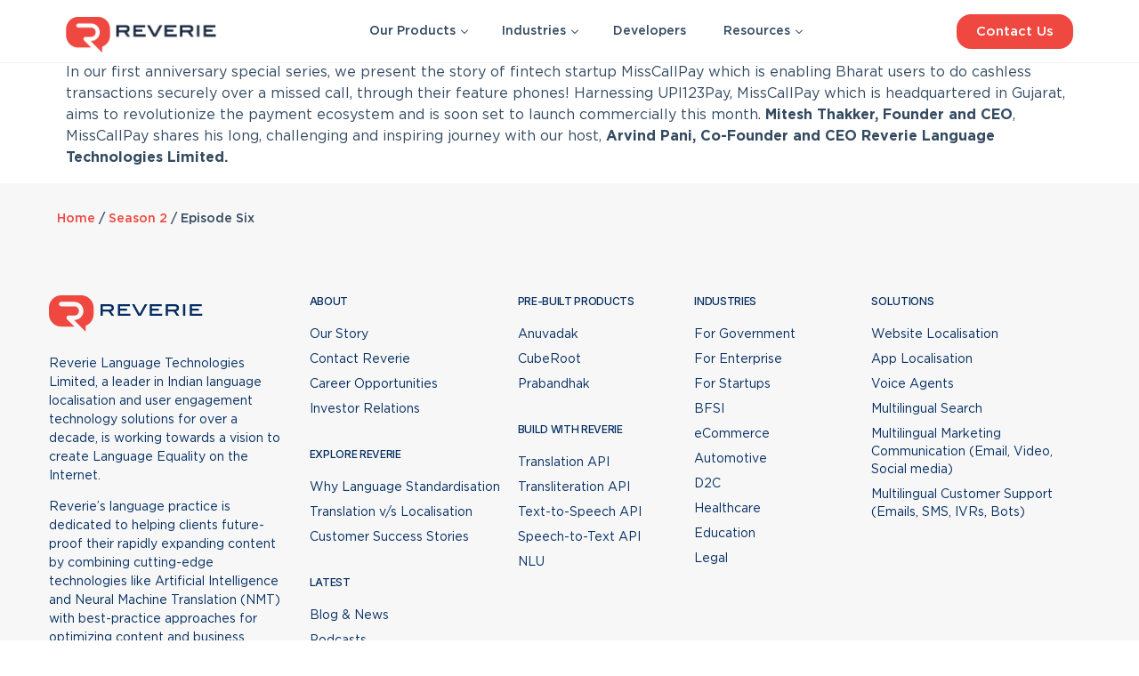

--- FILE ---
content_type: text/html; charset=UTF-8
request_url: https://reverieinc.com/blog/podcast-session/episode-six-season-2/
body_size: 45201
content:
<!doctype html>
<html lang="en-US">

<head>
  <meta charset="UTF-8">
  <meta name="viewport" content="width=device-width, initial-scale=1">
  <link rel="profile" href="https://gmpg.org/xfn/11">

      <script>
        var uicore_animations_list = {"Fading":{"fadeIn":"Fade In","fadeInDown":"Fade In Down","fadeInLeft":"Fade In Left","fadeInRight":"Fade In Right","fadeInUp":"Fade In Up"},"Zooming":{"zoomIn":"Zoom In","zoomInDown":"Zoom In Down","zoomInLeft":"Zoom In Left","zoomInRight":"Zoom In Right","zoomInUp":"Zoom In Up"},"Bouncing":{"bounceIn":"Bounce In","bounceInDown":"Bounce In Down","bounceInLeft":"Bounce In Left","bounceInRight":"Bounce In Right","bounceInUp":"Bounce In Up"},"Sliding":{"slideInDown":"Slide In Down","slideInLeft":"Slide In Left","slideInRight":"Slide In Right","slideInUp":"Slide In Up"},"Rotating":{"rotateIn":"Rotate In","rotateInDownLeft":"Rotate In Down Left","rotateInDownRight":"Rotate In Down Right","rotateInUpLeft":"Rotate In Up Left","rotateInUpRight":"Rotate In Up Right"},"Attention Seekers":{"bounce":"Bounce","flash":"Flash","pulse":"Pulse","rubberBand":"Rubber Band","shake":"Shake","headShake":"Head Shake","swing":"Swing","tada":"Tada","wobble":"Wobble","jello":"Jello"},"Light Speed":{"lightSpeedIn":"Light Speed In"},"Specials":{"rollIn":"Roll In"}};
    </script>

    <meta name='robots' content='index, follow, max-image-preview:large, max-snippet:-1, max-video-preview:-1' />
	<style>img:is([sizes="auto" i], [sizes^="auto," i]) { contain-intrinsic-size: 3000px 1500px }</style>
	
	<!-- This site is optimized with the Yoast SEO plugin v26.3 - https://yoast.com/wordpress/plugins/seo/ -->
	<title>Episode Six Archives - Reverie</title>
	<link rel="canonical" href="https://reverieinc.com/blog/podcast-session/episode-six-season-2/" />
	<meta property="og:locale" content="en_US" />
	<meta property="og:type" content="article" />
	<meta property="og:title" content="Episode Six Archives - Reverie" />
	<meta property="og:url" content="https://reverieinc.com/blog/podcast-session/episode-six-season-2/" />
	<meta property="og:site_name" content="Reverie" />
	<meta name="twitter:card" content="summary_large_image" />
	<script type="application/ld+json" class="yoast-schema-graph">{"@context":"https://schema.org","@graph":[{"@type":"CollectionPage","@id":"https://reverieinc.com/blog/podcast-session/episode-six-season-2/","url":"https://reverieinc.com/blog/podcast-session/episode-six-season-2/","name":"Episode Six Archives - Reverie","isPartOf":{"@id":"https://reverieinc.com/#website"},"primaryImageOfPage":{"@id":"https://reverieinc.com/blog/podcast-session/episode-six-season-2/#primaryimage"},"image":{"@id":"https://reverieinc.com/blog/podcast-session/episode-six-season-2/#primaryimage"},"thumbnailUrl":"https://reverieinc.com/wp-content/uploads/2022/08/How-is-MissCallPay-Enabling-Bharat-to-Transact-Using-Feature-Phones.jpg","breadcrumb":{"@id":"https://reverieinc.com/blog/podcast-session/episode-six-season-2/#breadcrumb"},"inLanguage":"en-US"},{"@type":"ImageObject","inLanguage":"en-US","@id":"https://reverieinc.com/blog/podcast-session/episode-six-season-2/#primaryimage","url":"https://reverieinc.com/wp-content/uploads/2022/08/How-is-MissCallPay-Enabling-Bharat-to-Transact-Using-Feature-Phones.jpg","contentUrl":"https://reverieinc.com/wp-content/uploads/2022/08/How-is-MissCallPay-Enabling-Bharat-to-Transact-Using-Feature-Phones.jpg","width":1000,"height":1000},{"@type":"BreadcrumbList","@id":"https://reverieinc.com/blog/podcast-session/episode-six-season-2/#breadcrumb","itemListElement":[{"@type":"ListItem","position":1,"name":"Season 2","item":"https://reverieinc.com/blog/podcast-session/season-2/"},{"@type":"ListItem","position":2,"name":"Episode Six"}]},{"@type":"WebSite","@id":"https://reverieinc.com/#website","url":"https://reverieinc.com/","name":"Reverie","description":"India&#039;s 1st AI powered Language Technology Company","publisher":{"@id":"https://reverieinc.com/#organization"},"potentialAction":[{"@type":"SearchAction","target":{"@type":"EntryPoint","urlTemplate":"https://reverieinc.com/?s={search_term_string}"},"query-input":{"@type":"PropertyValueSpecification","valueRequired":true,"valueName":"search_term_string"}}],"inLanguage":"en-US"},{"@type":"Organization","@id":"https://reverieinc.com/#organization","name":"Reverie","url":"https://reverieinc.com/","logo":{"@type":"ImageObject","inLanguage":"en-US","@id":"https://reverieinc.com/#/schema/logo/image/","url":"https://reverieinc.com/wp-content/uploads/2024/01/Reverie-Logo-Symbol.png","contentUrl":"https://reverieinc.com/wp-content/uploads/2024/01/Reverie-Logo-Symbol.png","width":110,"height":110,"caption":"Reverie"},"image":{"@id":"https://reverieinc.com/#/schema/logo/image/"},"sameAs":["https://www.facebook.com/reverietech","https://www.linkedin.com/company/reverie-language-technologies-pvt--ltd/"]}]}</script>
	<!-- / Yoast SEO plugin. -->


<link rel='dns-prefetch' href='//cdn.jsdelivr.net' />
<link rel='dns-prefetch' href='//code.jquery.com' />
<link rel='dns-prefetch' href='//fonts.cdnfonts.com' />
<link rel="alternate" type="application/rss+xml" title="Reverie &raquo; Feed" href="https://reverieinc.com/feed/" />
<link rel="preload" href="https://reverieinc.com/wp-content/uploads/2023/09/GothamPro.ttf" as="font" type="font/ttf"> <link rel="preload" href="https://reverieinc.com/wp-content/uploads/2023/09/GothamPro-Black.ttf" as="font" type="font/ttf"> <link rel="preload" href="https://reverieinc.com/wp-content/uploads/2023/09/GothamPro-Bold.ttf" as="font" type="font/ttf"> <link rel="preload" href="https://reverieinc.com/wp-content/uploads/2023/09/GothamPro-Medium.ttf" as="font" type="font/ttf"> <link rel="alternate" type="application/rss+xml" title="Reverie &raquo; Episode Six Podcast Session Feed" href="https://reverieinc.com/blog/podcast-session/episode-six-season-2/feed/" />
<script>
window._wpemojiSettings = {"baseUrl":"https:\/\/s.w.org\/images\/core\/emoji\/16.0.1\/72x72\/","ext":".png","svgUrl":"https:\/\/s.w.org\/images\/core\/emoji\/16.0.1\/svg\/","svgExt":".svg","source":{"concatemoji":"https:\/\/reverieinc.com\/wp-includes\/js\/wp-emoji-release.min.js?ver=6.8.3"}};
/*! This file is auto-generated */
!function(s,n){var o,i,e;function c(e){try{var t={supportTests:e,timestamp:(new Date).valueOf()};sessionStorage.setItem(o,JSON.stringify(t))}catch(e){}}function p(e,t,n){e.clearRect(0,0,e.canvas.width,e.canvas.height),e.fillText(t,0,0);var t=new Uint32Array(e.getImageData(0,0,e.canvas.width,e.canvas.height).data),a=(e.clearRect(0,0,e.canvas.width,e.canvas.height),e.fillText(n,0,0),new Uint32Array(e.getImageData(0,0,e.canvas.width,e.canvas.height).data));return t.every(function(e,t){return e===a[t]})}function u(e,t){e.clearRect(0,0,e.canvas.width,e.canvas.height),e.fillText(t,0,0);for(var n=e.getImageData(16,16,1,1),a=0;a<n.data.length;a++)if(0!==n.data[a])return!1;return!0}function f(e,t,n,a){switch(t){case"flag":return n(e,"\ud83c\udff3\ufe0f\u200d\u26a7\ufe0f","\ud83c\udff3\ufe0f\u200b\u26a7\ufe0f")?!1:!n(e,"\ud83c\udde8\ud83c\uddf6","\ud83c\udde8\u200b\ud83c\uddf6")&&!n(e,"\ud83c\udff4\udb40\udc67\udb40\udc62\udb40\udc65\udb40\udc6e\udb40\udc67\udb40\udc7f","\ud83c\udff4\u200b\udb40\udc67\u200b\udb40\udc62\u200b\udb40\udc65\u200b\udb40\udc6e\u200b\udb40\udc67\u200b\udb40\udc7f");case"emoji":return!a(e,"\ud83e\udedf")}return!1}function g(e,t,n,a){var r="undefined"!=typeof WorkerGlobalScope&&self instanceof WorkerGlobalScope?new OffscreenCanvas(300,150):s.createElement("canvas"),o=r.getContext("2d",{willReadFrequently:!0}),i=(o.textBaseline="top",o.font="600 32px Arial",{});return e.forEach(function(e){i[e]=t(o,e,n,a)}),i}function t(e){var t=s.createElement("script");t.src=e,t.defer=!0,s.head.appendChild(t)}"undefined"!=typeof Promise&&(o="wpEmojiSettingsSupports",i=["flag","emoji"],n.supports={everything:!0,everythingExceptFlag:!0},e=new Promise(function(e){s.addEventListener("DOMContentLoaded",e,{once:!0})}),new Promise(function(t){var n=function(){try{var e=JSON.parse(sessionStorage.getItem(o));if("object"==typeof e&&"number"==typeof e.timestamp&&(new Date).valueOf()<e.timestamp+604800&&"object"==typeof e.supportTests)return e.supportTests}catch(e){}return null}();if(!n){if("undefined"!=typeof Worker&&"undefined"!=typeof OffscreenCanvas&&"undefined"!=typeof URL&&URL.createObjectURL&&"undefined"!=typeof Blob)try{var e="postMessage("+g.toString()+"("+[JSON.stringify(i),f.toString(),p.toString(),u.toString()].join(",")+"));",a=new Blob([e],{type:"text/javascript"}),r=new Worker(URL.createObjectURL(a),{name:"wpTestEmojiSupports"});return void(r.onmessage=function(e){c(n=e.data),r.terminate(),t(n)})}catch(e){}c(n=g(i,f,p,u))}t(n)}).then(function(e){for(var t in e)n.supports[t]=e[t],n.supports.everything=n.supports.everything&&n.supports[t],"flag"!==t&&(n.supports.everythingExceptFlag=n.supports.everythingExceptFlag&&n.supports[t]);n.supports.everythingExceptFlag=n.supports.everythingExceptFlag&&!n.supports.flag,n.DOMReady=!1,n.readyCallback=function(){n.DOMReady=!0}}).then(function(){return e}).then(function(){var e;n.supports.everything||(n.readyCallback(),(e=n.source||{}).concatemoji?t(e.concatemoji):e.wpemoji&&e.twemoji&&(t(e.twemoji),t(e.wpemoji)))}))}((window,document),window._wpemojiSettings);
</script>
<link rel='stylesheet' id='scap.flashblock-css' href='https://reverieinc.com/wp-content/plugins/compact-wp-audio-player/css/flashblock.css?ver=6.8.3' media='all' />
<link rel='stylesheet' id='scap.player-css' href='https://reverieinc.com/wp-content/plugins/compact-wp-audio-player/css/player.css?ver=6.8.3' media='all' />
<link rel='stylesheet' id='bdt-uikit-css' href='https://reverieinc.com/wp-content/plugins/bdthemes-element-pack/assets/css/bdt-uikit.css?ver=3.16.24' media='all' />
<link rel='stylesheet' id='ep-helper-css' href='https://reverieinc.com/wp-content/plugins/bdthemes-element-pack/assets/css/ep-helper.css?ver=7.5.2' media='all' />
<style id='wp-emoji-styles-inline-css'>

	img.wp-smiley, img.emoji {
		display: inline !important;
		border: none !important;
		box-shadow: none !important;
		height: 1em !important;
		width: 1em !important;
		margin: 0 0.07em !important;
		vertical-align: -0.1em !important;
		background: none !important;
		padding: 0 !important;
	}
</style>
<link rel='stylesheet' id='wp-block-library-css' href='https://reverieinc.com/wp-includes/css/dist/block-library/style.min.css?ver=6.8.3' media='all' />
<style id='classic-theme-styles-inline-css'>
/*! This file is auto-generated */
.wp-block-button__link{color:#fff;background-color:#32373c;border-radius:9999px;box-shadow:none;text-decoration:none;padding:calc(.667em + 2px) calc(1.333em + 2px);font-size:1.125em}.wp-block-file__button{background:#32373c;color:#fff;text-decoration:none}
</style>
<style id='global-styles-inline-css'>
:root{--wp--preset--aspect-ratio--square: 1;--wp--preset--aspect-ratio--4-3: 4/3;--wp--preset--aspect-ratio--3-4: 3/4;--wp--preset--aspect-ratio--3-2: 3/2;--wp--preset--aspect-ratio--2-3: 2/3;--wp--preset--aspect-ratio--16-9: 16/9;--wp--preset--aspect-ratio--9-16: 9/16;--wp--preset--color--black: #000000;--wp--preset--color--cyan-bluish-gray: #abb8c3;--wp--preset--color--white: #ffffff;--wp--preset--color--pale-pink: #f78da7;--wp--preset--color--vivid-red: #cf2e2e;--wp--preset--color--luminous-vivid-orange: #ff6900;--wp--preset--color--luminous-vivid-amber: #fcb900;--wp--preset--color--light-green-cyan: #7bdcb5;--wp--preset--color--vivid-green-cyan: #00d084;--wp--preset--color--pale-cyan-blue: #8ed1fc;--wp--preset--color--vivid-cyan-blue: #0693e3;--wp--preset--color--vivid-purple: #9b51e0;--wp--preset--gradient--vivid-cyan-blue-to-vivid-purple: linear-gradient(135deg,rgba(6,147,227,1) 0%,rgb(155,81,224) 100%);--wp--preset--gradient--light-green-cyan-to-vivid-green-cyan: linear-gradient(135deg,rgb(122,220,180) 0%,rgb(0,208,130) 100%);--wp--preset--gradient--luminous-vivid-amber-to-luminous-vivid-orange: linear-gradient(135deg,rgba(252,185,0,1) 0%,rgba(255,105,0,1) 100%);--wp--preset--gradient--luminous-vivid-orange-to-vivid-red: linear-gradient(135deg,rgba(255,105,0,1) 0%,rgb(207,46,46) 100%);--wp--preset--gradient--very-light-gray-to-cyan-bluish-gray: linear-gradient(135deg,rgb(238,238,238) 0%,rgb(169,184,195) 100%);--wp--preset--gradient--cool-to-warm-spectrum: linear-gradient(135deg,rgb(74,234,220) 0%,rgb(151,120,209) 20%,rgb(207,42,186) 40%,rgb(238,44,130) 60%,rgb(251,105,98) 80%,rgb(254,248,76) 100%);--wp--preset--gradient--blush-light-purple: linear-gradient(135deg,rgb(255,206,236) 0%,rgb(152,150,240) 100%);--wp--preset--gradient--blush-bordeaux: linear-gradient(135deg,rgb(254,205,165) 0%,rgb(254,45,45) 50%,rgb(107,0,62) 100%);--wp--preset--gradient--luminous-dusk: linear-gradient(135deg,rgb(255,203,112) 0%,rgb(199,81,192) 50%,rgb(65,88,208) 100%);--wp--preset--gradient--pale-ocean: linear-gradient(135deg,rgb(255,245,203) 0%,rgb(182,227,212) 50%,rgb(51,167,181) 100%);--wp--preset--gradient--electric-grass: linear-gradient(135deg,rgb(202,248,128) 0%,rgb(113,206,126) 100%);--wp--preset--gradient--midnight: linear-gradient(135deg,rgb(2,3,129) 0%,rgb(40,116,252) 100%);--wp--preset--font-size--small: 13px;--wp--preset--font-size--medium: 20px;--wp--preset--font-size--large: 36px;--wp--preset--font-size--x-large: 42px;--wp--preset--spacing--20: 0.44rem;--wp--preset--spacing--30: 0.67rem;--wp--preset--spacing--40: 1rem;--wp--preset--spacing--50: 1.5rem;--wp--preset--spacing--60: 2.25rem;--wp--preset--spacing--70: 3.38rem;--wp--preset--spacing--80: 5.06rem;--wp--preset--shadow--natural: 6px 6px 9px rgba(0, 0, 0, 0.2);--wp--preset--shadow--deep: 12px 12px 50px rgba(0, 0, 0, 0.4);--wp--preset--shadow--sharp: 6px 6px 0px rgba(0, 0, 0, 0.2);--wp--preset--shadow--outlined: 6px 6px 0px -3px rgba(255, 255, 255, 1), 6px 6px rgba(0, 0, 0, 1);--wp--preset--shadow--crisp: 6px 6px 0px rgba(0, 0, 0, 1);}:where(.is-layout-flex){gap: 0.5em;}:where(.is-layout-grid){gap: 0.5em;}body .is-layout-flex{display: flex;}.is-layout-flex{flex-wrap: wrap;align-items: center;}.is-layout-flex > :is(*, div){margin: 0;}body .is-layout-grid{display: grid;}.is-layout-grid > :is(*, div){margin: 0;}:where(.wp-block-columns.is-layout-flex){gap: 2em;}:where(.wp-block-columns.is-layout-grid){gap: 2em;}:where(.wp-block-post-template.is-layout-flex){gap: 1.25em;}:where(.wp-block-post-template.is-layout-grid){gap: 1.25em;}.has-black-color{color: var(--wp--preset--color--black) !important;}.has-cyan-bluish-gray-color{color: var(--wp--preset--color--cyan-bluish-gray) !important;}.has-white-color{color: var(--wp--preset--color--white) !important;}.has-pale-pink-color{color: var(--wp--preset--color--pale-pink) !important;}.has-vivid-red-color{color: var(--wp--preset--color--vivid-red) !important;}.has-luminous-vivid-orange-color{color: var(--wp--preset--color--luminous-vivid-orange) !important;}.has-luminous-vivid-amber-color{color: var(--wp--preset--color--luminous-vivid-amber) !important;}.has-light-green-cyan-color{color: var(--wp--preset--color--light-green-cyan) !important;}.has-vivid-green-cyan-color{color: var(--wp--preset--color--vivid-green-cyan) !important;}.has-pale-cyan-blue-color{color: var(--wp--preset--color--pale-cyan-blue) !important;}.has-vivid-cyan-blue-color{color: var(--wp--preset--color--vivid-cyan-blue) !important;}.has-vivid-purple-color{color: var(--wp--preset--color--vivid-purple) !important;}.has-black-background-color{background-color: var(--wp--preset--color--black) !important;}.has-cyan-bluish-gray-background-color{background-color: var(--wp--preset--color--cyan-bluish-gray) !important;}.has-white-background-color{background-color: var(--wp--preset--color--white) !important;}.has-pale-pink-background-color{background-color: var(--wp--preset--color--pale-pink) !important;}.has-vivid-red-background-color{background-color: var(--wp--preset--color--vivid-red) !important;}.has-luminous-vivid-orange-background-color{background-color: var(--wp--preset--color--luminous-vivid-orange) !important;}.has-luminous-vivid-amber-background-color{background-color: var(--wp--preset--color--luminous-vivid-amber) !important;}.has-light-green-cyan-background-color{background-color: var(--wp--preset--color--light-green-cyan) !important;}.has-vivid-green-cyan-background-color{background-color: var(--wp--preset--color--vivid-green-cyan) !important;}.has-pale-cyan-blue-background-color{background-color: var(--wp--preset--color--pale-cyan-blue) !important;}.has-vivid-cyan-blue-background-color{background-color: var(--wp--preset--color--vivid-cyan-blue) !important;}.has-vivid-purple-background-color{background-color: var(--wp--preset--color--vivid-purple) !important;}.has-black-border-color{border-color: var(--wp--preset--color--black) !important;}.has-cyan-bluish-gray-border-color{border-color: var(--wp--preset--color--cyan-bluish-gray) !important;}.has-white-border-color{border-color: var(--wp--preset--color--white) !important;}.has-pale-pink-border-color{border-color: var(--wp--preset--color--pale-pink) !important;}.has-vivid-red-border-color{border-color: var(--wp--preset--color--vivid-red) !important;}.has-luminous-vivid-orange-border-color{border-color: var(--wp--preset--color--luminous-vivid-orange) !important;}.has-luminous-vivid-amber-border-color{border-color: var(--wp--preset--color--luminous-vivid-amber) !important;}.has-light-green-cyan-border-color{border-color: var(--wp--preset--color--light-green-cyan) !important;}.has-vivid-green-cyan-border-color{border-color: var(--wp--preset--color--vivid-green-cyan) !important;}.has-pale-cyan-blue-border-color{border-color: var(--wp--preset--color--pale-cyan-blue) !important;}.has-vivid-cyan-blue-border-color{border-color: var(--wp--preset--color--vivid-cyan-blue) !important;}.has-vivid-purple-border-color{border-color: var(--wp--preset--color--vivid-purple) !important;}.has-vivid-cyan-blue-to-vivid-purple-gradient-background{background: var(--wp--preset--gradient--vivid-cyan-blue-to-vivid-purple) !important;}.has-light-green-cyan-to-vivid-green-cyan-gradient-background{background: var(--wp--preset--gradient--light-green-cyan-to-vivid-green-cyan) !important;}.has-luminous-vivid-amber-to-luminous-vivid-orange-gradient-background{background: var(--wp--preset--gradient--luminous-vivid-amber-to-luminous-vivid-orange) !important;}.has-luminous-vivid-orange-to-vivid-red-gradient-background{background: var(--wp--preset--gradient--luminous-vivid-orange-to-vivid-red) !important;}.has-very-light-gray-to-cyan-bluish-gray-gradient-background{background: var(--wp--preset--gradient--very-light-gray-to-cyan-bluish-gray) !important;}.has-cool-to-warm-spectrum-gradient-background{background: var(--wp--preset--gradient--cool-to-warm-spectrum) !important;}.has-blush-light-purple-gradient-background{background: var(--wp--preset--gradient--blush-light-purple) !important;}.has-blush-bordeaux-gradient-background{background: var(--wp--preset--gradient--blush-bordeaux) !important;}.has-luminous-dusk-gradient-background{background: var(--wp--preset--gradient--luminous-dusk) !important;}.has-pale-ocean-gradient-background{background: var(--wp--preset--gradient--pale-ocean) !important;}.has-electric-grass-gradient-background{background: var(--wp--preset--gradient--electric-grass) !important;}.has-midnight-gradient-background{background: var(--wp--preset--gradient--midnight) !important;}.has-small-font-size{font-size: var(--wp--preset--font-size--small) !important;}.has-medium-font-size{font-size: var(--wp--preset--font-size--medium) !important;}.has-large-font-size{font-size: var(--wp--preset--font-size--large) !important;}.has-x-large-font-size{font-size: var(--wp--preset--font-size--x-large) !important;}
:where(.wp-block-post-template.is-layout-flex){gap: 1.25em;}:where(.wp-block-post-template.is-layout-grid){gap: 1.25em;}
:where(.wp-block-columns.is-layout-flex){gap: 2em;}:where(.wp-block-columns.is-layout-grid){gap: 2em;}
:root :where(.wp-block-pullquote){font-size: 1.5em;line-height: 1.6;}
</style>
<link rel='stylesheet' id='otp-style-css' href='https://reverieinc.com/wp-content/plugins/email-otp-access/otp-style.css?ver=6.8.3' media='all' />
<link rel='stylesheet' id='otp-modal-style-css' href='https://reverieinc.com/wp-content/plugins/otp-access-control/otp-modal.css?ver=6.8.3' media='all' />
<link rel='stylesheet' id='child-style-css' href='https://reverieinc.com/wp-content/themes/lumi-child/style.css?ver=6.8.3' media='all' />
<link rel='stylesheet' id='reverie-style-css' href='https://reverieinc.com/wp-content/themes/lumi-child/ui/css/reverie-style.css?ver=1769383863' media='all' />
<link rel='stylesheet' id='oxlade-css' href='https://fonts.cdnfonts.com/css/oxlade-demo?ver=6.8.3' media='all' />
<link rel='stylesheet' id='elementor-frontend-css' href='https://reverieinc.com/wp-content/plugins/elementor/assets/css/frontend.min.css?ver=3.34.1' media='all' />
<link rel='stylesheet' id='widget-video-css' href='https://reverieinc.com/wp-content/plugins/elementor/assets/css/widget-video.min.css?ver=3.34.1' media='all' />
<link rel='stylesheet' id='e-animation-fadeIn-css' href='https://reverieinc.com/wp-content/plugins/elementor/assets/lib/animations/styles/fadeIn.min.css?ver=3.34.1' media='all' />
<link rel='stylesheet' id='e-popup-css' href='https://reverieinc.com/wp-content/plugins/elementor-pro/assets/css/conditionals/popup.min.css?ver=3.34.0' media='all' />
<link rel='stylesheet' id='widget-heading-css' href='https://reverieinc.com/wp-content/plugins/elementor/assets/css/widget-heading.min.css?ver=3.34.1' media='all' />
<link rel='stylesheet' id='widget-spacer-css' href='https://reverieinc.com/wp-content/plugins/elementor/assets/css/widget-spacer.min.css?ver=3.34.1' media='all' />
<link rel='stylesheet' id='ep-mailchimp-css' href='https://reverieinc.com/wp-content/plugins/bdthemes-element-pack/assets/css/ep-mailchimp.css?ver=7.5.2' media='all' />
<link rel='stylesheet' id='elementor-icons-css' href='https://reverieinc.com/wp-content/plugins/elementor/assets/lib/eicons/css/elementor-icons.min.css?ver=5.45.0' media='all' />
<link rel='stylesheet' id='elementor-post-1275580-css' href='https://reverieinc.com/wp-content/uploads/elementor/css/post-1275580.css?ver=1769167877' media='all' />
<link rel='stylesheet' id='elementor-post-1274109-css' href='https://reverieinc.com/wp-content/uploads/elementor/css/post-1274109.css?ver=1769167877' media='all' />
<link rel='stylesheet' id='elementor-post-1270974-css' href='https://reverieinc.com/wp-content/uploads/elementor/css/post-1270974.css?ver=1769167877' media='all' />
<link rel='stylesheet' id='elementor-post-1269390-css' href='https://reverieinc.com/wp-content/uploads/elementor/css/post-1269390.css?ver=1769167878' media='all' />
<link rel='stylesheet' id='elementor-post-1268762-css' href='https://reverieinc.com/wp-content/uploads/elementor/css/post-1268762.css?ver=1769167878' media='all' />
<link rel='stylesheet' id='elementor-post-11-css' href='https://reverieinc.com/wp-content/uploads/elementor/css/post-11.css?ver=1769167878' media='all' />
<link rel='stylesheet' id='uicore_global-css' href='https://reverieinc.com/wp-content/uploads/uicore-global.css?ver=7302' media='all' />
<link rel='stylesheet' id='um_modal-css' href='https://reverieinc.com/wp-content/plugins/ultimate-member/assets/css/um-modal.min.css?ver=2.10.6' media='all' />
<link rel='stylesheet' id='um_ui-css' href='https://reverieinc.com/wp-content/plugins/ultimate-member/assets/libs/jquery-ui/jquery-ui.min.css?ver=1.13.2' media='all' />
<link rel='stylesheet' id='um_tipsy-css' href='https://reverieinc.com/wp-content/plugins/ultimate-member/assets/libs/tipsy/tipsy.min.css?ver=1.0.0a' media='all' />
<link rel='stylesheet' id='um_raty-css' href='https://reverieinc.com/wp-content/plugins/ultimate-member/assets/libs/raty/um-raty.min.css?ver=2.6.0' media='all' />
<link rel='stylesheet' id='select2-css' href='https://reverieinc.com/wp-content/plugins/ultimate-member/assets/libs/select2/select2.min.css?ver=4.0.13' media='all' />
<link rel='stylesheet' id='um_fileupload-css' href='https://reverieinc.com/wp-content/plugins/ultimate-member/assets/css/um-fileupload.min.css?ver=2.10.6' media='all' />
<link rel='stylesheet' id='um_confirm-css' href='https://reverieinc.com/wp-content/plugins/ultimate-member/assets/libs/um-confirm/um-confirm.min.css?ver=1.0' media='all' />
<link rel='stylesheet' id='um_datetime-css' href='https://reverieinc.com/wp-content/plugins/ultimate-member/assets/libs/pickadate/default.min.css?ver=3.6.2' media='all' />
<link rel='stylesheet' id='um_datetime_date-css' href='https://reverieinc.com/wp-content/plugins/ultimate-member/assets/libs/pickadate/default.date.min.css?ver=3.6.2' media='all' />
<link rel='stylesheet' id='um_datetime_time-css' href='https://reverieinc.com/wp-content/plugins/ultimate-member/assets/libs/pickadate/default.time.min.css?ver=3.6.2' media='all' />
<link rel='stylesheet' id='um_fonticons_ii-css' href='https://reverieinc.com/wp-content/plugins/ultimate-member/assets/libs/legacy/fonticons/fonticons-ii.min.css?ver=2.10.6' media='all' />
<link rel='stylesheet' id='um_fonticons_fa-css' href='https://reverieinc.com/wp-content/plugins/ultimate-member/assets/libs/legacy/fonticons/fonticons-fa.min.css?ver=2.10.6' media='all' />
<link rel='stylesheet' id='um_fontawesome-css' href='https://reverieinc.com/wp-content/plugins/ultimate-member/assets/css/um-fontawesome.min.css?ver=6.5.2' media='all' />
<link rel='stylesheet' id='um_common-css' href='https://reverieinc.com/wp-content/plugins/ultimate-member/assets/css/common.min.css?ver=2.10.6' media='all' />
<link rel='stylesheet' id='um_responsive-css' href='https://reverieinc.com/wp-content/plugins/ultimate-member/assets/css/um-responsive.min.css?ver=2.10.6' media='all' />
<link rel='stylesheet' id='um_styles-css' href='https://reverieinc.com/wp-content/plugins/ultimate-member/assets/css/um-styles.min.css?ver=2.10.6' media='all' />
<link rel='stylesheet' id='um_crop-css' href='https://reverieinc.com/wp-content/plugins/ultimate-member/assets/libs/cropper/cropper.min.css?ver=1.6.1' media='all' />
<link rel='stylesheet' id='um_profile-css' href='https://reverieinc.com/wp-content/plugins/ultimate-member/assets/css/um-profile.min.css?ver=2.10.6' media='all' />
<link rel='stylesheet' id='um_account-css' href='https://reverieinc.com/wp-content/plugins/ultimate-member/assets/css/um-account.min.css?ver=2.10.6' media='all' />
<link rel='stylesheet' id='um_misc-css' href='https://reverieinc.com/wp-content/plugins/ultimate-member/assets/css/um-misc.min.css?ver=2.10.6' media='all' />
<link rel='stylesheet' id='um_default_css-css' href='https://reverieinc.com/wp-content/plugins/ultimate-member/assets/css/um-old-default.min.css?ver=2.10.6' media='all' />
<link rel='stylesheet' id='ald-styles-css' href='https://reverieinc.com/wp-content/plugins/ajax-load-more-anything/assets/styles.min.css?ver=3.3.8' media='all' />
<link rel='stylesheet' id='elementor-gf-inter-css' href='https://fonts.googleapis.com/css?family=Inter:100,100italic,200,200italic,300,300italic,400,400italic,500,500italic,600,600italic,700,700italic,800,800italic,900,900italic&#038;display=swap' media='all' />
<link rel='stylesheet' id='elementor-icons-shared-0-css' href='https://reverieinc.com/wp-content/plugins/elementor/assets/lib/font-awesome/css/fontawesome.min.css?ver=5.15.3' media='all' />
<link rel='stylesheet' id='elementor-icons-fa-regular-css' href='https://reverieinc.com/wp-content/plugins/elementor/assets/lib/font-awesome/css/regular.min.css?ver=5.15.3' media='all' />
<link rel='stylesheet' id='elementor-icons-fa-solid-css' href='https://reverieinc.com/wp-content/plugins/elementor/assets/lib/font-awesome/css/solid.min.css?ver=5.15.3' media='all' />
<link rel='stylesheet' id='elementor-icons-fa-brands-css' href='https://reverieinc.com/wp-content/plugins/elementor/assets/lib/font-awesome/css/brands.min.css?ver=5.15.3' media='all' />
<!--n2css--><!--n2js--><script src="https://reverieinc.com/wp-content/plugins/compact-wp-audio-player/js/soundmanager2-nodebug-jsmin.js?ver=6.8.3" id="scap.soundmanager2-js"></script>
<script src="https://code.jquery.com/jquery-3.7.1.js" id="jquery-js"></script>
<script src="https://reverieinc.com/wp-content/plugins/ultimate-member/assets/js/um-gdpr.min.js?ver=2.10.6" id="um-gdpr-js"></script>
<link rel="https://api.w.org/" href="https://reverieinc.com/wp-json/" /><link rel="alternate" title="JSON" type="application/json" href="https://reverieinc.com/wp-json/wp/v2/podcast-session/426" /><link rel="EditURI" type="application/rsd+xml" title="RSD" href="https://reverieinc.com/xmlrpc.php?rsd" />
<meta name="generator" content="WordPress 6.8.3" />
<meta name="generator" content="Elementor 3.34.1; features: additional_custom_breakpoints; settings: css_print_method-external, google_font-enabled, font_display-swap">
<script>
    document.addEventListener('DOMContentLoaded', function() {
			
			// Sub menu mobile
    let open_sub = document.getElementById('sub-transparent');
    let menuElements = document.querySelectorAll('.menu-act');
    menuElements.forEach(function(menuElement) {
      menuElement.addEventListener('click', function () {
        // menuElement.classList.toggle('open');
        open_sub.classList.toggle('open');
      });
    });
			
        // Get all elements with the "bdt-ss-btn" class
        var copyButtons = document.querySelectorAll('.bdt-ss-btn');

        // Add a click event listener to each button
        copyButtons.forEach(function(copyButton) {
            copyButton.addEventListener('click', function(event) {
                // Prevent the default behavior (e.g., scrolling)
                event.preventDefault();
                event.stopPropagation();

                // Add your copy logic here if needed

                // Scroll down the page by 100 pixels (you can adjust this value)
                window.scrollBy(0, 0);

                // Create a span element for the "copied" message
                var copiedMessage = document.createElement('span');
                copiedMessage.textContent = 'Copied!';
                copiedMessage.className = 'copied-message';

                // Append the message next to the element with the class "ep-icon-link"
                var epIconLink = document.querySelector('.ep-icon-link');
                if (epIconLink) {
                    epIconLink.parentNode.insertBefore(copiedMessage, epIconLink.nextSibling);
                }

                // For demonstration purposes, let's log a message
                console.log('Button Clicked');

                // Hide the message after 2000 milliseconds (2 seconds)
                setTimeout(function() {
                    copiedMessage.style.display = 'none';
                    // Remove the message from the DOM
                    copiedMessage.parentNode.removeChild(copiedMessage);
                }, 2000);
            });
        });
    });
		
</script>

<!-- Google tag (gtag.js) -->
<script async src="https://www.googletagmanager.com/gtag/js?id=AW-11371599689"></script>
<script>
  window.dataLayer = window.dataLayer || [];
  function gtag(){dataLayer.push(arguments);}
  gtag('js', new Date());

  gtag('config', 'AW-11371599689');
</script>
<script>
  window.addEventListener('load', function() {
    if(window.location.pathname==('/thank-you/')){
      gtag('event', 'conversion', {'send_to': 'AW-11371599689/krDzCM-lrY8ZEMmus64q'});
    }
  });
</script>
<!-- Hotjar Tracking Code for Reverie -->
<script>
    (function(h,o,t,j,a,r){
        h.hj=h.hj||function(){(h.hj.q=h.hj.q||[]).push(arguments)};
        h._hjSettings={hjid:3897475,hjsv:6};
        a=o.getElementsByTagName('head')[0];
        r=o.createElement('script');r.async=1;
        r.src=t+h._hjSettings.hjid+j+h._hjSettings.hjsv;
        a.appendChild(r);
    })(window,document,'https://static.hotjar.com/c/hotjar-','.js?sv=');
</script>
<script type="text/javascript" id="zsiqchat">var $zoho=$zoho || {};$zoho.salesiq = $zoho.salesiq || {widgetcode: "siq0e03379d59b4562cf8e6557b731011763d1e8075db45cd7cff78232cad27f742a78d9032f959926e95ca5d7d3f8edd8e", values:{},ready:function(){}};var d=document;s=d.createElement("script");s.type="text/javascript";s.id="zsiqscript";s.defer=true;s.src="https://salesiq.zohopublic.com/widget";t=d.getElementsByTagName("script")[0];t.parentNode.insertBefore(s,t);</script>
<!-- Google tag (gtag.js) -->
<script async src="https://www.googletagmanager.com/gtag/js?id=G-6GK8BK6Y9E"></script>
<script>
window.dataLayer = window.dataLayer || [];
function gtag(){dataLayer.push(arguments);}
gtag('js', new Date());

gtag('config', 'G-6GK8BK6Y9E');
</script>
<script type="text/javascript" src="https://anuvadak.in/api/snippet/bundle/file"></script>
<script type="text/javascript">
anuvadak({
    project: {
        key: "a693c6e8-bc74-48c3-b313-d01882acea11"
    },
    customWidget: false,
});
</script>
<meta name=“author” content=“designed, developed & maintained by kormoan”>
<!-- Google Tag Manager -->
<script>(function(w,d,s,l,i){w[l]=w[l]||[];w[l].push({'gtm.start':
new Date().getTime(),event:'gtm.js'});var f=d.getElementsByTagName(s)[0],
j=d.createElement(s),dl=l!='dataLayer'?'&l='+l:'';j.async=true;j.src=
'https://www.googletagmanager.com/gtm.js?id='+i+dl;f.parentNode.insertBefore(j,f);
})(window,document,'script','dataLayer','GTM-TRMSN98X');</script>
<!-- End Google Tag Manager -->
<meta name="theme-color" content="#EE4840" />
        <link rel="shortcut icon" href="https://reverieinc.com/wp-content/uploads/2023/08/cropped-icon.png" >
		<link rel="icon" href="https://reverieinc.com/wp-content/uploads/2023/08/cropped-icon.png" >
		<link rel="apple-touch-icon" sizes="152x152" href="https://reverieinc.com/wp-content/uploads/2023/08/cropped-icon.png">
		<link rel="apple-touch-icon" sizes="120x120" href="https://reverieinc.com/wp-content/uploads/2023/08/cropped-icon.png">
		<link rel="apple-touch-icon" sizes="76x76" href="https://reverieinc.com/wp-content/uploads/2023/08/cropped-icon.png">
        <link rel="apple-touch-icon" href="https://reverieinc.com/wp-content/uploads/2023/08/cropped-icon.png">
        			<style>
				.e-con.e-parent:nth-of-type(n+4):not(.e-lazyloaded):not(.e-no-lazyload),
				.e-con.e-parent:nth-of-type(n+4):not(.e-lazyloaded):not(.e-no-lazyload) * {
					background-image: none !important;
				}
				@media screen and (max-height: 1024px) {
					.e-con.e-parent:nth-of-type(n+3):not(.e-lazyloaded):not(.e-no-lazyload),
					.e-con.e-parent:nth-of-type(n+3):not(.e-lazyloaded):not(.e-no-lazyload) * {
						background-image: none !important;
					}
				}
				@media screen and (max-height: 640px) {
					.e-con.e-parent:nth-of-type(n+2):not(.e-lazyloaded):not(.e-no-lazyload),
					.e-con.e-parent:nth-of-type(n+2):not(.e-lazyloaded):not(.e-no-lazyload) * {
						background-image: none !important;
					}
				}
			</style>
			<script id='nitro-telemetry-meta' nitro-exclude>window.NPTelemetryMetadata={missReason: (!window.NITROPACK_STATE ? 'cache not found' : 'hit'),pageType: 'podcast-session',isEligibleForOptimization: true,}</script><script id='nitro-generic' nitro-exclude>(()=>{window.NitroPack=window.NitroPack||{coreVersion:"na",isCounted:!1};let e=document.createElement("script");if(e.src="https://nitroscripts.com/kKanhwyDRGFNZICqzbzKkAJaIQuVJaYh",e.async=!0,e.id="nitro-script",document.head.appendChild(e),!window.NitroPack.isCounted){window.NitroPack.isCounted=!0;let t=()=>{navigator.sendBeacon("https://to.getnitropack.com/p",JSON.stringify({siteId:"kKanhwyDRGFNZICqzbzKkAJaIQuVJaYh",url:window.location.href,isOptimized:!!window.IS_NITROPACK,coreVersion:"na",missReason:window.NPTelemetryMetadata?.missReason||"",pageType:window.NPTelemetryMetadata?.pageType||"",isEligibleForOptimization:!!window.NPTelemetryMetadata?.isEligibleForOptimization}))};(()=>{let e=()=>new Promise(e=>{"complete"===document.readyState?e():window.addEventListener("load",e)}),i=()=>new Promise(e=>{document.prerendering?document.addEventListener("prerenderingchange",e,{once:!0}):e()}),a=async()=>{await i(),await e(),t()};a()})(),window.addEventListener("pageshow",e=>{if(e.persisted){let i=document.prerendering||self.performance?.getEntriesByType?.("navigation")[0]?.activationStart>0;"visible"!==document.visibilityState||i||t()}})}})();</script><link rel="icon" href="https://reverieinc.com/wp-content/uploads/2023/08/cropped-icon-32x32.png" sizes="32x32" />
<link rel="icon" href="https://reverieinc.com/wp-content/uploads/2023/08/cropped-icon-192x192.png" sizes="192x192" />
<link rel="apple-touch-icon" href="https://reverieinc.com/wp-content/uploads/2023/08/cropped-icon-180x180.png" />
<meta name="msapplication-TileImage" content="https://reverieinc.com/wp-content/uploads/2023/08/cropped-icon-270x270.png" />
<style> 
 @font-face { font-family:"Reverie Font";src:url("https://reverieinc.com/wp-content/uploads/2023/09/GothamPro.ttf") format('truetype');font-display:swap;font-style:normal;font-weight:400;} @font-face { font-family:"Reverie Font";src:url("https://reverieinc.com/wp-content/uploads/2023/09/GothamPro-Black.ttf") format('truetype');font-display:swap;font-style:normal;font-weight:900;} @font-face { font-family:"Reverie Font";src:url("https://reverieinc.com/wp-content/uploads/2023/09/GothamPro-Bold.ttf") format('truetype');font-display:swap;font-style:normal;font-weight:700;} @font-face { font-family:"Reverie Font";src:url("https://reverieinc.com/wp-content/uploads/2023/09/GothamPro-Medium.ttf") format('truetype');font-display:swap;font-style:normal;font-weight:500;}
 </style> 		<style id="wp-custom-css">
			.zsiq_flt_rel{
	display:none!important
}
.down h4 {
	overflow: hidden;
	display: -webkit-box;
	-webkit-line-clamp: 4;
	/* number of lines to show */
	line-clamp: 4;
	-webkit-box-orient: vertical;
}

input[type="submit"]{
line-height:.3em!important
}

.down .uicore-post-category {
	padding-bottom: 10px;
}

/* footer menu opacity */
.menu-op ul:hover li:not(:hover) {
	opacity: 0.4;
}

/* Related blogs cat */
.uicore-post-info-wrapper a {
	color: #6e7a84;
}


.bt .elementor-button {
	text-align: left;
}

.angle {
	position: absolute;
	right: -8px;
	top: 0px;
	display: none;
}

.last {
	top: 12px;
}

.angle i {
	font-weight: 600;
}

.act .angle {
	display: inline-block !important;
}

.hide .uicore-grid-item:nth-child(1) {
	display: none
}

.loadMoreBtn {
	background: #EE4840;
	padding: 13px 20px;
	color: #fff;
	font-size: 15px;
	font-weight: 500;
	border-radius: 16px;
	width: 140px;
	text-align: center;
	height: 45px;
	position: relative;
	left: 45%;
	margin-top: 15px
}

.loadMoreBtn:hover {
	color: #FFF
}

/* footer menu opacity */
.menu-op ul:hover li:not(:hover) {
	opacity: 0.4;
}


.menu-act {
	font-weight: 500 !important
}

/* Blog Related space */
.uicore-medium-space {
	margin: 15px -15px;
}

.ui-related-posts {
	margin-top: 80px
}

/* blog details page  */
.uicore-feature-img-wrapper {
	margin: 40px 0;
}

.uicore-feature-img-wrapper {
	width: 1170px !important;
	position: relative;
	left: -225px;
}

.uicore-feature-img-wrapper img {
	width: 1170px
}

/* hide suheder from podcast */

.page-id-2193 #sub-transparent {
	display: none
}

.modal-backdrop {
	z-index: -10 !important;
}

/* Floatoing web reader player */
.vachak-player {
	position: absolute !important;
	border-radius: 16px;
	background: rgb(238 72 64 / 20%);
	margin-right: 5px;
	padding: 11px 15px 11px 15px;
	z-index: 0 !important;
/* 	top: 555px!important; */
}


.vachak-player svg:nth-child(1) {
	width: 40px;
	height: 40px;
}

.vachak-player p {
	font-family: "Reverie Font", Sans-serif !important;
	font-size: 15px !important;
	font-weight: 500 !important;
	text-transform: None;
	line-height: 1em !important;
	letter-spacing: 0em;
	color: #032d60 !important;
}

/* .category .uicore.elementor-container {
	display: none
} */


.read-web ul li {
	list-style-type: initial;
	margin-left: 15px;
}



@media only screen and (max-width: 600px) {
	.sub-header {
		margin-top: 0px!important;
	}
	#about{
	background-size: cover!important;
}
	.voice{
		width:100vw!important;
	}
	.mobile-click{
		 font-size: 18px;
    font-weight: 600;
	}
	.sub-mega{
		display:none!important;
	}
	.clicked .sub-mega{
		display:block!important
	}
	.c-width > a:first-child::after {
		right: 14%;
	}
	.clicked.c-width > a:first-child::after{
        transform: rotate(180deg);
    }
    .coll > a:first-child::after {
		right: 14%;
	}
	
	.elementor-button-text{
		flex:none
	}
  .c-width::before{
    left: 100%;
  }
.sub-herder-left ul {
    height:100vh
  }
  .c-width .sub-mega {
    position: relative;
/*     width: 100vw!important;
    left: -25px; */
	}

  .c-width1{
    width: 100vw!important;
  }
	.loadMoreBtn {
		left: 29.5% !important;
	}
.late .uicore-post a {
		width: 50%;
		float: left;
	}

	.late .uicore-post a div {
		width: 90%;
		padding-bottom: 50%;
	}
	
	.down .uicore-post a {
		width: 50%;
		float: left;
	}

	.down .uicore-post a div {
		width: 90%;
		padding-bottom: 50%;
	}
	.mg .elementor-nav-menu{
		margin-top:-30px!important;
	}
	.elementor-12 .elementor-element.elementor-element-cbd1b21:not(.elementor-motion-effects-element-type-background){
		    background-image: linear-gradient(90deg, #FFFFFF 50%, #ffffff 50%)!important;
	}
.elementor-147 .elementor-element.elementor-element-bee2bf6:not(.elementor-motion-effects-element-type-background){
		    background-image: linear-gradient(90deg, #FFFFFF 50%, #ffffff 50%)!important;
	}
	
.elementor-179 .elementor-element.elementor-element-8d4f98c:not(.elementor-motion-effects-element-type-background){
		    background-image: linear-gradient(90deg, #FFFFFF 50%, #ffffff 50%)!important;
	}
	.uicore-navigation-wrapper .uicore-navigation-content .uicore-extra .uicore-btn {
		padding:14px;
	}
}







@media only screen and (max-width: 600px) {
	.loadMoreBtn {
		left: 29.5% !important;
	}

	.down .uicore-post a {
		width: 50%;
		float: left;
	}

	.down .uicore-post a div {
		width: 90%;
		padding-bottom: 50%;
	}

	.down .uicore-post {
		padding: 0 0 60px 0;
		margin-bottom: -30px;
	}

	.down h4 {
		overflow: hidden;
		display: -webkit-box;
		-webkit-line-clamp: 4;
		/* number of lines to show */
		line-clamp: 4;
		-webkit-box-orient: vertical;
	}

	.down .uicore-post-category {
		padding-bottom: 10px;
	}
}



.read-web ol li {
	list-style-type: auto;
	margin-left: 15px;
}
.read-web ol p{
	margin-left:25px;
}

.text_ps {
	position: relative;
	overflow: hidden;
	height: 100px;
}

.less .text_ps {
	height: auto;
}

.less .text_ps p {
	-webkit-line-clamp: unset;
	line-clamp: unset;
}

.read::before {
	content: "Show more";
	color: #EE4840;
	font-size: 16px;
	font-weight: 500:
}

.less .read::before {
	content: "Show less";
	color: #EE4840;
	font-size: 16px;
	font-weight: 500:
}

.less .read {
	margin-top: 0px
}

.read {
	margin-top: 10px
}

.text_ps p {
	width: 100% !important;
	text-overflow: ellipsis;
	overflow: hidden;
	display: -webkit-box;
	-webkit-line-clamp: 4;
	line-clamp: 2;
	-webkit-box-orient: vertical;
}

/* btn radius */
.elementor-size-sm {
	border-radius: 16px !important;
}

.elementor-size-lg {
	border-radius: 22px !important;
}

.D {
	background: #080707;
	box-shadow: 0 1px 0 #3d3d3d !important;
}

.D .menu-link {
	color: #fff
}

.D .btn-dark a {
	background: #fff !important;
	color: #EE4840 !important
}

.D .btn-dark a:hover {
	background: #EE4840 !important;
	color: #fff !important
}

.D .href {
	color: #fff
}

.D .list-unstyled a {
	color: #fff
}

.brand {
	display: none
}

.D .dark {
	display: block
}

.L .light {
	display: block
}

.tag header.elementor-section {
	display: none
}

/* subheader */
.transparent {
	position: relative;
	background: transparent;
	bottom: 70px;
	margin-bottom: -136px;
	height: 60px;
}

.transparent ul li a {
	color: #fff
}

.toggle-target {
	display: none;
}

.toggle-button {
	cursor: pointer;
}

.tab-target {
	display: none;
}

/* #open_sub .menu-act{
	font-weight:400!important;
} */

.elementor-1257758 .elementor-element.elementor-element-615e234 {
	display: block;
}

.tab-button {
	cursor: pointer;
}


.tab-active div {
	background: #D97D0D!important;
	color: #fff!important;
}
.tab-active div span{
	color: #fff!important;
}

.h1-bold {
	font-size: 70px;
}

.t-target {
	display: none
}

/* .flex-acc .elementor-accordion-item .elementor-active {
	display: flex !important;
		align-items:center;
}
.flex-acc .elementor-accordion-item .elementor-active p{
	    padding-right: 100px;
	align-items:center;
}
.flex-acc .elementor-accordion-item .elementor-active h5{
	padding-left:3px
} */

a {
	text-decoration: none !important
}

.left a {
	text-align: left;
}

.menu-op a {
	padding-left: 0 !important;
}

.uicore-navbar ul.sub-menu {
	transform: translate3d(0, 0px, 0);
	transition: opacity 0.3s cubic-bezier(.165, .84, .44, 1), transform 0.4s cubic-bezier(.1, .76, .37, 1.19);
}


/* icon box hover & normal bg */
.icon-bg1 .elementor-icon {
	width: 114px;
	height: 114px;
	border-radius: 50%;
	background: #EEF1F6;
	display: flex;
	justify-content: center;
	align-items: center;
}

/* .elementor-widget-container:hover i{
    color: #22B24B
} */
.icon-bg1 .elementor-widget-container {
	padding: 25px;
	height:270px
}

.icon-bg1 .elementor-widget-container:hover {
	background: #EEF1F6;
	border-radius: 14px;
}

/* .icon-bg1 .elementor-widget-container:hover .elementor-icon {
	background: #032D60
} */

/* .icon-bg1 .elementor-widget-container:hover .elementor-icon {
	background: #fff
} */

#formsubmit{
text-align:center;
}

.icon-bg .elementor-icon {
	background: #ee484033 !important;
	width: 64px;
	height: 64px;
	border-radius: 15px;
}

.icon-bg .elementor-icon {
	display: flex;
	align-items: center;
	justify-content: center;
}

/* Accordin line */
.elmemt .elementor-accordion {
	border-left: 1px solid #EDEDED;
}

.elmemt .elementor-accordion .elementor-tab-content {
	border-width: 0px;
	border-left: 3px solid #D97D0D !important;
	margin-left: -2px
}

.elmemt .elementor-active {
	border-left: 3px solid #D97D0D !important;
	margin-left: -2px !important
}

.color a {
	color: #032D60 !important;
}

.color1 a {
	color: #032D60 !important;
}

/* Last slider */
.swiper-slide:last-child::before {
	background: #fff !important;
}

/* two col from */
.form-c7 {
	width: 100%;
}

.form-c7 input {
	height: 60px
}

.form-c7 .wpcf7-form-control {
	margin-top: 0 !important;
}

.from-row {
	width: 100%;
	clear: both;
}

.form-c7 input {
	width: 97.5%;
}

.form-col {
	width: 50%;
	float: left;
}

.form-col input {
	width: 95%;
}


@media only screen and (max-width: 600px) {
	.menu-item {
		opacity: 1 !important
	}
	
	.flex-acc .elementor-accordion-item .elementor-active {
    display: block!important;
}
/* 	.sub-header{
    margin-top: 0
} */

	.c-width {
		height: 0px !important;
		margin-left: -12px;
		margin-bottom: 12px;
	}
	.c-width1 {
		height: 0px !important;
		margin-left: 2px;
		margin-bottom: 12px;
	}
	.menu2 {
  width: 100vw!important;
}

	.left-m ul {
		margin-left: -25px !important;
	}

	nav ul li a {
		font-size: 12px !important;
		font-weight: 400 !important;
	}

	.sub-mega {
		width: 100vw;
        margin-left: -25px;
	}

	.back {
		display: none
	}

	.uicore-navbar nav {
		display: block;
	}

	.resource .sm-vertical {
		margin-top: -40px !important;
		margin-left: -20p !important
	}

	.icon-bg1 .elementor-widget-container {
		padding: 9px;
	}

	.elementor-icon-box-wrapper {
		display: flex;
		justify-content: center;
		align-items: center;
	}

	.transparent {
		bottom: 50px;
		z-index: 9999;
	}

	.sub-header {
		z-index: 9999;
	}

	.sub-header .containers {
		padding: 0 25px;
	}

	.elementor-button {
		width: 100% !important;
	}

	.elementor-button-content-wrapper {
		display: block;
	}
}

.twae-wrapper .twae-content {
	justify-content: center;
	align-items: center;
}

#toggle-target1 {
	display: none
}

.btn-submit input {
	padding: 12px 30px !important;
}

.btn-submit input:hover {
	border: 2px solid #032d60 !important;
	background: #032d60 !important;
}

.current_page_item {
	font-weight: 500;
	color: #032D60;
}

/* sub-mega */
.c-width {
	height: 60px;
	width: 195px;
}
.voice{
	width: 125px;
}
.c-width1 {
	height: 80px;
	width: 140px;
}


@media only screen and (min-width: 769px) and (max-width: 2581px) { 
.sub-mega {
	display: none;
	position: absolute;
	max-width: 860px;
min-width:585px;
}
}

.menu2{
	width:226px;
}

.c-width:hover .sub-mega {
	display: block;
}

.c-width:hover a {
	color: #EE4840 !important
}

.c-width:hover {
	color: #EE4840 !important
}

.sub-mega:hover a {
	color: #032D60 !important;
}

.c-width:hover .sub-mega a {
	color: #032D60 !important;
}

.c-width > a:first-child::after {
    font-family: uicore-icons;
    content: "\E901";
    font-size: 12px;
    position: absolute;
    top: 3px;
    padding-left: 3px;
}


.menu-act {
	font-size: 18px !important;
	font-weight: 600 !important;
	cursor: default !important;
}

.uicore-navbar nav .menu-item-has-children:hover>.sub-menu {
	opacity:0;
	display:none;
}


.uicore-navbar nav .menu-item-has-children .sub-menu {
  opacity: 0;
  transition: opacity 0.3s ease;
}

.uicore-navbar nav .menu-item-has-children.clicked .sub-menu {
  opacity: 1!important;
	display:block;
	z-index:1000!important;
	position:absolute!important;
	transform: none !important;
  pointer-events: all!important;
}

.clicked .ui-menu-item-wrapper{
	font-weight:700;;
/* 	color:#ee4840 */
}
.clicked{
	opacity:1!important
}
#content{
	z-index: 0!important;
}
#breadcrumbs i{
	font-size:10px;
}
.back.uicore-visible a::after{
	content:' TO MAIN MENU'
}

.more{
	position:relative;
	width:100%;
	top:180px
}
.elementor-blockquote p{
	font-size:16px!important
}



.drop-menu {
  position: relative; 
}

.drop-menu .sub-menu {
  display: none;
  position: absolute;
  top: 100%; 
  left: 30px; 
	background: rgb(255, 255, 255);
  box-shadow: rgb(204, 204, 204) 3px 5px 10px;
}
.back{
	margin-left:-10px!important
}
.elementor-button-content-wrapper {
    display: flex!important;
    align-items: center;
}
.uicore-navbar .uicore-branding {
    position: relative;
    top: 4px;
}

.uicore-navbar.uicore-transparent:not(.uicore-scrolled) .uicore-header-wrapper {
    box-shadow: 0 1px 0 #334a6069;
}


.uicore-h-classic .uicore-cta-wrapper a {
    /* padding: clamp(14px,0.8em,18px) clamp(18px,1.8em,36px); */
    padding: 10px 20px;
}
.uicore-h-classic .uicore-cta-wrapper a:hover{
	background:#032D60;
	border: 2px solid #032D60;
}
.h1-bold{
 font-size: 45px;
}
.bold{
 font-size: 30px;
}

.hover-up {
	transition: transform .9s cubic-bezier(0.22, 1, 0.36, 1);
}

.hover-up:hover {
 transform: translate3d(0 ,-5px, 0);
}

.uicore-h-classic.uicore-navbar .uicore-menu>.menu-item-has-children>a:after {
    margin-right: -6px;
    top: 1px;
}

.elementor-testimonial__title{
    padding-right: 30px
}
.uicore-post-content ul {
    padding-left: 1em!important;
}

/* Table td data font weight */
table td, table th{
	font-weight:inherit;
}


li {
    margin-left:inherit!important;
}


/* about time line box shaodow */
.twae-content{
	box-shadow:0 0px 0px 0px!important;
	    align-items: start!important;
}

/* about us prev next btn */
.twae-button-next,.twae-button-prev{
    background: #EE4840!important;
    border-radius: 50%;
    padding: 20px;
    margin-top: -10px;
}

.story h4{
	font-size: 16px;
    color: #032d60;
    font-weight: 500;
}
.uicore-post-category{
	    text-transform: uppercase;
    letter-spacing: .04em;
    line-height: 11px;
    font-size: 11px;
    font-weight: 600;
	color:#6e7a84;
}

/* message */
.copy-message{
	  font-size: 12px;
    position: absolute;
    margin-left: 10px;
	  margin-top: 3px;
}
.twitter img{
width: 14px;
margin:3px
}

.twae-wrapper .twae-icon {
    position: absolute;
    width: 25px!important;
    height: 25px!important;
	margin-top:11px!important
}

.copied-message{
	  margin-left: -14px;
    background: #eff1f5;
    height: 100%;
    width: 100%;
    display: flex;
    justify-content: center;
    align-items: center;
}

.coll{
width:100px
}
.colp{
min-width: auto;
}

@media (max-width: 1025px){
.uicore-custom-area {
    margin: 0 auto;
    padding: 0px 0 0;
    display: block;
}
	 .uicore-extra {
    margin-bottom: 15px!important;
}
	.uicore-btn {
    width: calc(90% - 20px);
    text-align: center;
		margin: 15px auto 0!important;
}
}

.mobile-click p{
	font-weight:400!important
}

#tab-contents h4{
	display:none;
}
.tab-sec {
    margin: 0px auto;
}

.sub-header ul {
	padding: 17px 0 !important;
}



/* Overflow scroll issue */
body{
	overflow:scroll!important;
}
.page-id-83{
	overflow:scroll!important;
}
#about{
	background-size: 100% 100%;
}

h2,h5,.top-head{
	color:#032D60!important;
}
.left-side h1,.epi-title{
		color:#032D60!important;
}

#zls_ctn_wrap{
	display:none
}
.p3{
	background:none!important;
}

.transparent{
	margin-top: 0;
	position: sticky!important;
  top: 0;
  width: 100%;
  z-index: 10;
}

.transparent ul li a {
	color: #032D60
}

  #mySelect {
    appearance: none !important;
    -webkit-appearance: none !important;
    -moz-appearance: none !important;
    background: #EE4840 !important;
    width: 190px !important;
    padding: 0px 10px 0 50px !important;
		
    font-size: 16px !important;
    line-height: 1 !important;
    border: 0 !important;
    border-radius: 30px !important;
    height: 50px !important;
    background: url(https://reverieinc.com/wp-content/uploads/2025/02/Vector-2.svg) no-repeat right #EE4840 !important;
    background-position-x: 125px !important;
    color: #fff !important;
/* 		box-shadow: 0px 4px 4px 0px #00000040; */
		box-shadow: 3px 3px 10px 0px rgba(140.2234375, 100.29024116847823, 100.29024116847823, 0.6);

}


.recent{
font-size: 16px;
    line-height: 19px;
    font-weight: 700;
    color: #032d60;
	margin-top:10px
	
}


h3 span{
    color:#032d60!important;
	font-weight:600!important;
}
h3 {
    color:#032d60!important;
	font-weight:600!important;
}
h4 {
    color:#032d60!important;
}


/* unload chat */

.page-id-1281371 .chatbot-style{
display:none
}
.page-id-1281529,.page-id-1281846,.page-id-1282088 .chatbot-style{
display:none
}

.page-id-1281529 p{
	color:#000
}


.elementor-widget-text-editor p {
    line-height: inherit!important;
}

.elementor-1263249 .elementor-element.elementor-element-51fbb2d{
	margin-top:0!important
}

.post h2 span,
.post h3 span,
.post h4 span,
.post h6 span {
  font-weight: 600 !important;
}



/* .bdt-social-share.bdt-ep-grid{
	display: flex;
    flex-wrap: wrap;
    grid-column-gap: 10px;
    grid-row-gap: 10px;
}
.elementor-2822 .elementor-element.elementor-element-cbf24e1.bdt-ss-btns-style-flat .bdt-ss-btn, .elementor-2822 .elementor-element.elementor-element-cbf24e1.bdt-ss-btns-style-gradient .bdt-ss-btn, .elementor-2822 .elementor-element.elementor-element-cbf24e1.bdt-ss-btns-style-boxed .bdt-ss-btn .bdt-ss-icon, .elementor-2822 .elementor-element.elementor-element-cbf24e1.bdt-ss-btns-style-minimal .bdt-ss-btn .bdt-ss-icon{
	background-color: #EEF1F6;
}
.bdt-ss-icon i{
    color: #032D60;
}
 */

.swiper-slide {
    padding: 30px 30px 30px 30px;
    min-width: 270px;
	margin-right:30px;
}

.page-id-83 .swiper-slide {
    padding: 0px 0px 0px 0px;
    min-width: auto;
	margin-right:30px;
}

.sub-header ul {
    padding: 3px 0 !important;
}

.page-id-1284057{
	font-family:"Inter"
}

#popmake-1284369{
background: #eff1f5;
}

.container-3 .grid-2{
	display: grid;
  grid-template-columns: 1fr 1fr;
	column-gap: 40px;
}

.container-3 .grid-2 input{
	height:50px;
}
.container-3 .grid-2 label input{
margin-top: 5px;
}

.l textarea {
margin-top: 5px;
}

.f{
	    width: 100% !important;
    display: flex!important;
    justify-content: center!important;
    align-items: center!important;
	    margin-bottom: -25pximportant;

}

.f .wpcf7-submit{
	height: 47px;
}


.popmake-content{
margin-top: 30px;
    margin-bottom: -26px;
}
.em{
	height:21px!important
}
.fgf .zcwf_lblLeft .zcwf_row {
    margin: 0px 0px;
}
.fgf #imgid2936260000051758001{
	margin-top:8px;
	margin-bottom:8px
}

		</style>
		<style type="text/css">.down .uicore-horizontal .uicore-grid-item{display:none}</style>
</head>

<body class="archive tax-podcast-session term-episode-six-season-2 term-426 wp-embed-responsive wp-theme-lumi wp-child-theme-lumi-child ui-a-dsmm-slide  uicore-sticky-tb uicore-menu-focus elementor-default elementor-kit-8">
  <!-- Google Tag Manager (noscript) -->
<noscript><iframe src="https://www.googletagmanager.com/ns.html?id=GTM-TRMSN98X"
height="0" width="0" style="display:none;visibility:hidden"></iframe></noscript>
<!-- End Google Tag Manager (noscript) -->
<!-- 1.1 uicore_before_body_content -->  <div class="uicore-body-content">
    <!-- 1.2 uicore_before_page_content -->    <div id="uicore-page">
      
        <div data-uils="header" data-uils-title="Header" id="wrapper-navbar" itemscope itemtype="http://schema.org/WebSite" class="uicore uicore-navbar elementor-section elementor-section-boxed uicore-h-classic "><div class="uicore-header-wrapper">
            <nav class="uicore elementor-container">
            		 <div class="uicore-branding" data-uils="header-branding" data-uils-title="Site Logo">
                
			<a href="https://reverieinc.com/" rel="home">
                <img class="uicore uicore-logo uicore-main" src="https://reverieinc.com/wp-content/uploads/2023/11/Reverie-Logo.png" alt="Reverie"/>
				<img class="uicore uicore-logo uicore-second" src="https://reverieinc.com/wp-content/uploads/2023/10/white-logo.svg" alt="Reverie" />
				<img class="uicore uicore-logo uicore-mobile-main" src="https://reverieinc.com/wp-content/uploads/2023/11/Reverie-Logo.png" alt="Reverie" />
				<img class="uicore uicore-logo uicore-mobile-second" src="https://reverieinc.com/wp-content/uploads/2023/10/white-logo.svg" alt="Reverie" />
			</a>

		        </div>
		        <div class='uicore-nav-menu'>
            <div class="uicore-menu-container uicore-nav"><ul data-uils="header-menu" data-uils-title="Navigation Menu" class="uicore-menu"><li class="menu-item menu-item-type-post_type menu-item-object-uicore-tb menu-item-1262098 menu-item-has-children menu-item-has-megamenu"><a href="#"><span class="ui-menu-item-wrapper">Our Products</span></a><ul class="sub-menu uicore-megamenu bdt-navbar-dropdown" >		<div data-elementor-type="uicore-tb" data-elementor-id="12" class="elementor elementor-12" data-elementor-post-type="uicore-tb">
						<section class="elementor-section elementor-top-section elementor-element elementor-element-732e3b02 elementor-section-boxed elementor-section-height-default elementor-section-height-default" data-id="732e3b02" data-element_type="section" id="menu1" data-settings="{&quot;background_background&quot;:&quot;gradient&quot;}">
							<div class="elementor-background-overlay"></div>
							<div class="elementor-container elementor-column-gap-default">
					<div class="elementor-column elementor-col-25 elementor-top-column elementor-element elementor-element-49126e66" data-id="49126e66" data-element_type="column" data-settings="{&quot;background_background&quot;:&quot;classic&quot;}">
			<div class="elementor-widget-wrap elementor-element-populated">
						<div class="elementor-element elementor-element-26eb1611 elementor-widget elementor-widget-heading" data-id="26eb1611" data-element_type="widget" data-widget_type="heading.default">
				<div class="elementor-widget-container">
					<p class="elementor-heading-title elementor-size-default">Pre-Built Products</p>				</div>
				</div>
				<div data-ep-wrapper-link="{&quot;url&quot;:&quot;https:\/\/reverieinc.com\/products\/anuvadak\/&quot;,&quot;is_external&quot;:&quot;&quot;,&quot;nofollow&quot;:&quot;&quot;,&quot;custom_attributes&quot;:&quot;&quot;}" style="cursor: pointer" class="bdt-element-link elementor-element elementor-element-365e6c60 bdt-global-link-yes bdt-icon-type-icon elementor-vertical-align-top bdt-icon-effect-none elementor-widget elementor-widget-bdt-advanced-icon-box" data-id="365e6c60" data-element_type="widget" data-widget_type="bdt-advanced-icon-box.default">
				<div class="elementor-widget-container">
							<div class="bdt-ep-advanced-icon-box" onclick="window.open(&#039;#&#039;, &#039;_self&#039;)">

							
		
				
			<div class="bdt-ep-advanced-icon-box-content">

									
		

					<div class="bdt-ep-advanced-icon-box-sub-title">
				Anuvadak			</div>
		
					
				
									<div class="bdt-ep-advanced-icon-box-description">
						<p>Website Localisation and Translation Management Platform<span style="color: var( --e-global-color-uicore_body ); background-color: var( --e-global-color-5a106e2 ); font-family: var(--uicore-typography--p-f,&quot;Inter&quot;); font-style: var(--uicore-typography--p-st,&quot;normal&quot;); font-weight: var(--uicore-typography--p-w,&quot;600&quot;); letter-spacing: var(--uicore-typography--p-ls,&quot;-0.027em&quot;); text-transform: var(--uicore-typography--p-t,&quot;none&quot;);"></span></p>					</div>
				
							</div>
		</div>

		
		
				</div>
				</div>
				<div data-ep-wrapper-link="{&quot;url&quot;:&quot;\/products\/cuberoot\/&quot;,&quot;is_external&quot;:&quot;&quot;,&quot;nofollow&quot;:&quot;&quot;,&quot;custom_attributes&quot;:&quot;&quot;}" style="cursor: pointer" class="bdt-element-link elementor-element elementor-element-6ba76937 bdt-global-link-yes bdt-icon-type-icon elementor-vertical-align-top bdt-icon-effect-none elementor-widget elementor-widget-bdt-advanced-icon-box" data-id="6ba76937" data-element_type="widget" data-widget_type="bdt-advanced-icon-box.default">
				<div class="elementor-widget-container">
							<div class="bdt-ep-advanced-icon-box" onclick="window.open(&#039;#&#039;, &#039;_self&#039;)">

							
		
				
			<div class="bdt-ep-advanced-icon-box-content">

									
		

					<div class="bdt-ep-advanced-icon-box-sub-title">
				CubeRoot			</div>
		
					
				
									<div class="bdt-ep-advanced-icon-box-description">
						<p>AI-Powered Chat &amp; Voice Bot Builder</p>					</div>
				
							</div>
		</div>

		
		
				</div>
				</div>
				<div data-ep-wrapper-link="{&quot;url&quot;:&quot;https:\/\/reverieinc.com\/products\/prabandhak\/&quot;,&quot;is_external&quot;:&quot;&quot;,&quot;nofollow&quot;:&quot;&quot;,&quot;custom_attributes&quot;:&quot;&quot;}" style="cursor: pointer" class="bdt-element-link elementor-element elementor-element-685bb6c6 bdt-global-link-yes bdt-icon-type-icon elementor-vertical-align-top bdt-icon-effect-none elementor-widget elementor-widget-bdt-advanced-icon-box" data-id="685bb6c6" data-element_type="widget" data-widget_type="bdt-advanced-icon-box.default">
				<div class="elementor-widget-container">
							<div class="bdt-ep-advanced-icon-box" onclick="window.open(&#039;#&#039;, &#039;_self&#039;)">

							
		
				
			<div class="bdt-ep-advanced-icon-box-content">

									
		

					<div class="bdt-ep-advanced-icon-box-sub-title">
				Prabandhak			</div>
		
					
				
									<div class="bdt-ep-advanced-icon-box-description">
						<p>Translation Project Management Platform<span style="color: var( --e-global-color-uicore_body ); font-family: var(--uicore-typography--p-f,&quot;Inter&quot;); font-style: var(--uicore-typography--p-st,&quot;normal&quot;); font-weight: var(--uicore-typography--p-w,&quot;600&quot;); letter-spacing: var(--uicore-typography--p-ls,&quot;-0.027em&quot;); text-transform: var(--uicore-typography--p-t,&quot;none&quot;);"></span></p>					</div>
				
							</div>
		</div>

		
		
				</div>
				</div>
					</div>
		</div>
				<div class="elementor-column elementor-col-25 elementor-top-column elementor-element elementor-element-7d0d4b02" data-id="7d0d4b02" data-element_type="column" data-settings="{&quot;background_background&quot;:&quot;classic&quot;}">
			<div class="elementor-widget-wrap elementor-element-populated">
						<div class="elementor-element elementor-element-4390a59c elementor-widget elementor-widget-heading" data-id="4390a59c" data-element_type="widget" data-widget_type="heading.default">
				<div class="elementor-widget-container">
					<p class="elementor-heading-title elementor-size-default">BUILD WITH REVERIE</p>				</div>
				</div>
				<div data-ep-wrapper-link="{&quot;url&quot;:&quot;https:\/\/reverieinc.com\/products\/translation-api\/&quot;,&quot;is_external&quot;:&quot;&quot;,&quot;nofollow&quot;:&quot;&quot;,&quot;custom_attributes&quot;:&quot;&quot;}" style="cursor: pointer" class="bdt-element-link elementor-element elementor-element-2724dd34 bdt-global-link-yes bdt-icon-type-icon elementor-vertical-align-top bdt-icon-effect-none elementor-widget elementor-widget-bdt-advanced-icon-box" data-id="2724dd34" data-element_type="widget" data-widget_type="bdt-advanced-icon-box.default">
				<div class="elementor-widget-container">
							<div class="bdt-ep-advanced-icon-box" onclick="window.open(&#039;#&#039;, &#039;_self&#039;)">

							
		
				
			<div class="bdt-ep-advanced-icon-box-content">

									
		

					<div class="bdt-ep-advanced-icon-box-sub-title">
				Translation API			</div>
		
					
				
									<div class="bdt-ep-advanced-icon-box-description">
						<p>Accurately and fluently translate text<span style="color: var( --e-global-color-uicore_body ); background-color: var( --e-global-color-5a106e2 ); font-family: var(--uicore-typography--p-f,&quot;Inter&quot;); font-style: var(--uicore-typography--p-st,&quot;normal&quot;); font-weight: var(--uicore-typography--p-w,&quot;600&quot;); letter-spacing: var(--uicore-typography--p-ls,&quot;-0.027em&quot;); text-transform: var(--uicore-typography--p-t,&quot;none&quot;);"></span></p>					</div>
				
							</div>
		</div>

		
		
				</div>
				</div>
				<div data-ep-wrapper-link="{&quot;url&quot;:&quot;https:\/\/reverieinc.com\/products\/transliteration-api\/&quot;,&quot;is_external&quot;:&quot;&quot;,&quot;nofollow&quot;:&quot;&quot;,&quot;custom_attributes&quot;:&quot;&quot;}" style="cursor: pointer" class="bdt-element-link elementor-element elementor-element-7fcfac0a bdt-global-link-yes bdt-icon-type-icon elementor-vertical-align-top bdt-icon-effect-none elementor-widget elementor-widget-bdt-advanced-icon-box" data-id="7fcfac0a" data-element_type="widget" data-widget_type="bdt-advanced-icon-box.default">
				<div class="elementor-widget-container">
							<div class="bdt-ep-advanced-icon-box" onclick="window.open(&#039;#&#039;, &#039;_self&#039;)">

							
		
				
			<div class="bdt-ep-advanced-icon-box-content">

									
		

					<div class="bdt-ep-advanced-icon-box-sub-title">
				Transliteration API			</div>
		
					
				
									<div class="bdt-ep-advanced-icon-box-description">
						<p>Retain the phonetic sound of the words from the source language<span style="color: var( --e-global-color-uicore_body ); background-color: var( --e-global-color-5a106e2 ); font-family: var(--uicore-typography--p-f,&quot;Inter&quot;); font-style: var(--uicore-typography--p-st,&quot;normal&quot;); font-weight: var(--uicore-typography--p-w,&quot;600&quot;); letter-spacing: var(--uicore-typography--p-ls,&quot;-0.027em&quot;); text-transform: var(--uicore-typography--p-t,&quot;none&quot;);"></span></p>					</div>
				
							</div>
		</div>

		
		
				</div>
				</div>
				<div data-ep-wrapper-link="{&quot;url&quot;:&quot;https:\/\/reverieinc.com\/products\/text-to-speech-api\/&quot;,&quot;is_external&quot;:&quot;&quot;,&quot;nofollow&quot;:&quot;&quot;,&quot;custom_attributes&quot;:&quot;&quot;}" style="cursor: pointer" class="bdt-element-link elementor-element elementor-element-11b5c3fc bdt-global-link-yes bdt-icon-type-icon elementor-vertical-align-top bdt-icon-effect-none elementor-widget elementor-widget-bdt-advanced-icon-box" data-id="11b5c3fc" data-element_type="widget" data-widget_type="bdt-advanced-icon-box.default">
				<div class="elementor-widget-container">
							<div class="bdt-ep-advanced-icon-box" onclick="window.open(&#039;#&#039;, &#039;_self&#039;)">

							
		
				
			<div class="bdt-ep-advanced-icon-box-content">

									
		

					<div class="bdt-ep-advanced-icon-box-sub-title">
				Text-to-Speech API			</div>
		
					
				
									<div class="bdt-ep-advanced-icon-box-description">
						<p>Convert any written text into spoken words<span style="color: var( --e-global-color-uicore_body ); background-color: var( --e-global-color-5a106e2 ); font-family: var(--uicore-typography--p-f,&quot;Inter&quot;); font-style: var(--uicore-typography--p-st,&quot;normal&quot;); font-weight: var(--uicore-typography--p-w,&quot;600&quot;); letter-spacing: var(--uicore-typography--p-ls,&quot;-0.027em&quot;); text-transform: var(--uicore-typography--p-t,&quot;none&quot;);"></span></p>					</div>
				
							</div>
		</div>

		
		
				</div>
				</div>
					</div>
		</div>
				<div class="elementor-column elementor-col-25 elementor-top-column elementor-element elementor-element-5cc6e72d" data-id="5cc6e72d" data-element_type="column" data-settings="{&quot;background_background&quot;:&quot;classic&quot;}">
			<div class="elementor-widget-wrap elementor-element-populated">
						<div data-ep-wrapper-link="{&quot;url&quot;:&quot;https:\/\/reverieinc.com\/products\/speech-to-text-api\/&quot;,&quot;is_external&quot;:&quot;&quot;,&quot;nofollow&quot;:&quot;&quot;,&quot;custom_attributes&quot;:&quot;&quot;}" style="cursor: pointer" class="bdt-element-link elementor-element elementor-element-231a1afd bdt-global-link-yes bdt-icon-type-icon elementor-vertical-align-top bdt-icon-effect-none elementor-widget elementor-widget-bdt-advanced-icon-box" data-id="231a1afd" data-element_type="widget" data-widget_type="bdt-advanced-icon-box.default">
				<div class="elementor-widget-container">
							<div class="bdt-ep-advanced-icon-box" onclick="window.open(&#039;#&#039;, &#039;_self&#039;)">

							
		
				
			<div class="bdt-ep-advanced-icon-box-content">

									
		

					<div class="bdt-ep-advanced-icon-box-sub-title">
				Speech-to-Text API			</div>
		
					
				
									<div class="bdt-ep-advanced-icon-box-description">
						<p>Convert spoken words into text, realtime</p>					</div>
				
							</div>
		</div>

		
		
				</div>
				</div>
				<div data-ep-wrapper-link="{&quot;url&quot;:&quot;https:\/\/reverieinc.com\/voice-solutions\/&quot;,&quot;is_external&quot;:&quot;&quot;,&quot;nofollow&quot;:&quot;&quot;,&quot;custom_attributes&quot;:&quot;&quot;}" style="cursor: pointer" class="bdt-element-link elementor-element elementor-element-6866acea bdt-global-link-yes bdt-icon-type-icon elementor-vertical-align-top bdt-icon-effect-none elementor-widget elementor-widget-bdt-advanced-icon-box" data-id="6866acea" data-element_type="widget" data-widget_type="bdt-advanced-icon-box.default">
				<div class="elementor-widget-container">
							<div class="bdt-ep-advanced-icon-box" onclick="window.open(&#039;#&#039;, &#039;_self&#039;)">

							
		
				
			<div class="bdt-ep-advanced-icon-box-content">

									
		

					<div class="bdt-ep-advanced-icon-box-sub-title">
				NLU 			</div>
		
					
				
									<div class="bdt-ep-advanced-icon-box-description">
						<p>Understand and interpret human language</p>					</div>
				
							</div>
		</div>

		
		
				</div>
				</div>
					</div>
		</div>
				<div class="elementor-column elementor-col-25 elementor-top-column elementor-element elementor-element-59e25cee" data-id="59e25cee" data-element_type="column" data-settings="{&quot;background_background&quot;:&quot;classic&quot;}">
			<div class="elementor-widget-wrap elementor-element-populated">
						<div class="elementor-element elementor-element-706af80c elementor-widget elementor-widget-spacer" data-id="706af80c" data-element_type="widget" data-widget_type="spacer.default">
				<div class="elementor-widget-container">
							<div class="elementor-spacer">
			<div class="elementor-spacer-inner"></div>
		</div>
						</div>
				</div>
					</div>
		</div>
					</div>
		</section>
				</div>
		</ul></li>
<li class="menu-item menu-item-type-post_type menu-item-object-uicore-tb menu-item-1262100 menu-item-has-children menu-item-has-megamenu"><a href="#"><span class="ui-menu-item-wrapper">Industries</span></a><ul class="sub-menu uicore-megamenu bdt-navbar-dropdown" >		<div data-elementor-type="uicore-tb" data-elementor-id="147" class="elementor elementor-147" data-elementor-post-type="uicore-tb">
						<section class="elementor-section elementor-top-section elementor-element elementor-element-604b2492 mobile-li elementor-section-boxed elementor-section-height-default elementor-section-height-default" data-id="604b2492" data-element_type="section" id="menu3" data-settings="{&quot;background_background&quot;:&quot;gradient&quot;}">
						<div class="elementor-container elementor-column-gap-default">
					<div class="elementor-column elementor-col-50 elementor-top-column elementor-element elementor-element-30bf9ee8" data-id="30bf9ee8" data-element_type="column" data-settings="{&quot;background_background&quot;:&quot;classic&quot;}">
			<div class="elementor-widget-wrap elementor-element-populated">
						<div class="elementor-element elementor-element-1e26215f elementor-widget elementor-widget-heading" data-id="1e26215f" data-element_type="widget" data-widget_type="heading.default">
				<div class="elementor-widget-container">
					<div class="elementor-heading-title elementor-size-default">FEATURED</div>				</div>
				</div>
				<div class="elementor-element elementor-element-25549ed elementor-widget elementor-widget-spacer" data-id="25549ed" data-element_type="widget" data-widget_type="spacer.default">
				<div class="elementor-widget-container">
							<div class="elementor-spacer">
			<div class="elementor-spacer-inner"></div>
		</div>
						</div>
				</div>
				<section class="elementor-section elementor-inner-section elementor-element elementor-element-2f843742 elementor-section-boxed elementor-section-height-default elementor-section-height-default" data-id="2f843742" data-element_type="section">
						<div class="elementor-container elementor-column-gap-default">
					<div data-ep-wrapper-link="{&quot;url&quot;:&quot;https:\/\/reverieinc.com\/industries\/enterprise\/&quot;,&quot;is_external&quot;:&quot;&quot;,&quot;nofollow&quot;:&quot;&quot;,&quot;custom_attributes&quot;:&quot;&quot;}" style="cursor: pointer" class="bdt-element-link elementor-column elementor-col-33 elementor-inner-column elementor-element elementor-element-387fe5b4" data-id="387fe5b4" data-element_type="column" data-settings="{&quot;background_background&quot;:&quot;classic&quot;}">
			<div class="elementor-widget-wrap elementor-element-populated">
						<div class="elementor-element elementor-element-75efe68c elementor-widget elementor-widget-heading" data-id="75efe68c" data-element_type="widget" data-widget_type="heading.default">
				<div class="elementor-widget-container">
					<p class="elementor-heading-title elementor-size-default">for Enterprises</p>				</div>
				</div>
				<div class="elementor-element elementor-element-423d53bc elementor-widget elementor-widget-text-editor" data-id="423d53bc" data-element_type="widget" data-widget_type="text-editor.default">
				<div class="elementor-widget-container">
									<p>Customized language solutions for Web, App, Bot, and IVR enhancing digital CX</p>								</div>
				</div>
					</div>
		</div>
				<div data-ep-wrapper-link="{&quot;url&quot;:&quot;https:\/\/reverieinc.com\/industries\/enterprise\/&quot;,&quot;is_external&quot;:&quot;&quot;,&quot;nofollow&quot;:&quot;&quot;,&quot;custom_attributes&quot;:&quot;&quot;}" style="cursor: pointer" class="bdt-element-link elementor-column elementor-col-33 elementor-inner-column elementor-element elementor-element-3923114c" data-id="3923114c" data-element_type="column" data-settings="{&quot;background_background&quot;:&quot;classic&quot;}">
			<div class="elementor-widget-wrap elementor-element-populated">
						<div class="elementor-element elementor-element-5989881d elementor-widget elementor-widget-heading" data-id="5989881d" data-element_type="widget" data-widget_type="heading.default">
				<div class="elementor-widget-container">
					<p class="elementor-heading-title elementor-size-default">for Startups</p>				</div>
				</div>
				<div class="elementor-element elementor-element-503135c1 elementor-widget elementor-widget-text-editor" data-id="503135c1" data-element_type="widget" data-widget_type="text-editor.default">
				<div class="elementor-widget-container">
									<p>Integrate Language APIs at a product level or choose customized language solutions for Web, App, Bot, and IVR fostering growth</p>								</div>
				</div>
					</div>
		</div>
				<div data-ep-wrapper-link="{&quot;url&quot;:&quot;https:\/\/reverieinc.com\/industries\/government\/&quot;,&quot;is_external&quot;:&quot;&quot;,&quot;nofollow&quot;:&quot;&quot;,&quot;custom_attributes&quot;:&quot;&quot;}" style="cursor: pointer" class="bdt-element-link elementor-column elementor-col-33 elementor-inner-column elementor-element elementor-element-39c6a1de" data-id="39c6a1de" data-element_type="column" data-settings="{&quot;background_background&quot;:&quot;classic&quot;}">
			<div class="elementor-widget-wrap elementor-element-populated">
						<div class="elementor-element elementor-element-7d830e63 elementor-widget elementor-widget-heading" data-id="7d830e63" data-element_type="widget" data-widget_type="heading.default">
				<div class="elementor-widget-container">
					<p class="elementor-heading-title elementor-size-default"><a href="/industries/government/">for Government</a></p>				</div>
				</div>
				<div data-ep-wrapper-link="{&quot;url&quot;:&quot;https:\/\/reverie.kormoan.in\/industries\/government\/&quot;,&quot;is_external&quot;:&quot;&quot;,&quot;nofollow&quot;:&quot;&quot;,&quot;custom_attributes&quot;:&quot;&quot;}" style="cursor: pointer" class="bdt-element-link elementor-element elementor-element-114e35d1 elementor-widget elementor-widget-text-editor" data-id="114e35d1" data-element_type="widget" data-widget_type="text-editor.default">
				<div class="elementor-widget-container">
									<p>Robust Bot, Content, and video localization solutions for citizen engagement, communication &amp; grievance redressal</p>								</div>
				</div>
					</div>
		</div>
					</div>
		</section>
				<div class="elementor-element elementor-element-fd47105 elementor-widget elementor-widget-spacer" data-id="fd47105" data-element_type="widget" data-widget_type="spacer.default">
				<div class="elementor-widget-container">
							<div class="elementor-spacer">
			<div class="elementor-spacer-inner"></div>
		</div>
						</div>
				</div>
				<div class="elementor-element elementor-element-215cd48b elementor-widget elementor-widget-spacer" data-id="215cd48b" data-element_type="widget" data-widget_type="spacer.default">
				<div class="elementor-widget-container">
							<div class="elementor-spacer">
			<div class="elementor-spacer-inner"></div>
		</div>
						</div>
				</div>
				<div class="elementor-element elementor-element-1e0c0354 elementor-widget elementor-widget-heading" data-id="1e0c0354" data-element_type="widget" data-widget_type="heading.default">
				<div class="elementor-widget-container">
					<div class="elementor-heading-title elementor-size-default">INDUSTRIES</div>				</div>
				</div>
				<section class="elementor-section elementor-inner-section elementor-element elementor-element-f738f01 left-m elementor-section-boxed elementor-section-height-default elementor-section-height-default" data-id="f738f01" data-element_type="section" data-settings="{&quot;background_background&quot;:&quot;classic&quot;}">
						<div class="elementor-container elementor-column-gap-default">
					<div class="elementor-column elementor-col-20 elementor-inner-column elementor-element elementor-element-3c2a6f6" data-id="3c2a6f6" data-element_type="column">
			<div class="elementor-widget-wrap elementor-element-populated">
						<div class="elementor-element elementor-element-ec494c4 elementor-nav-menu--dropdown-none menu-op elementor-widget__width-initial elementor-widget-mobile__width-inherit elementor-widget elementor-widget-nav-menu" data-id="ec494c4" data-element_type="widget" data-settings="{&quot;layout&quot;:&quot;vertical&quot;,&quot;submenu_icon&quot;:{&quot;value&quot;:&quot;&lt;i class=\&quot;fas fa-caret-down\&quot; aria-hidden=\&quot;true\&quot;&gt;&lt;\/i&gt;&quot;,&quot;library&quot;:&quot;fa-solid&quot;}}" data-widget_type="nav-menu.default">
				<div class="elementor-widget-container">
								<nav aria-label="Menu" class="elementor-nav-menu--main elementor-nav-menu__container elementor-nav-menu--layout-vertical e--pointer-none">
				<ul id="menu-1-ec494c4" class="elementor-nav-menu sm-vertical"><li class="menu-item menu-item-type-post_type menu-item-object-page menu-item-1275798"><a href="https://reverieinc.com/banking-financial-insurance-localisation/" class="elementor-item">BFSI</a></li>
<li class="menu-item menu-item-type-post_type menu-item-object-page menu-item-1266786"><a href="https://reverieinc.com/industries/ecommerce-localisation/" class="elementor-item">eCommerce</a></li>
</ul>			</nav>
						<nav class="elementor-nav-menu--dropdown elementor-nav-menu__container" aria-hidden="true">
				<ul id="menu-2-ec494c4" class="elementor-nav-menu sm-vertical"><li class="menu-item menu-item-type-post_type menu-item-object-page menu-item-1275798"><a href="https://reverieinc.com/banking-financial-insurance-localisation/" class="elementor-item" tabindex="-1">BFSI</a></li>
<li class="menu-item menu-item-type-post_type menu-item-object-page menu-item-1266786"><a href="https://reverieinc.com/industries/ecommerce-localisation/" class="elementor-item" tabindex="-1">eCommerce</a></li>
</ul>			</nav>
						</div>
				</div>
					</div>
		</div>
				<div class="elementor-column elementor-col-20 elementor-inner-column elementor-element elementor-element-874be0a" data-id="874be0a" data-element_type="column">
			<div class="elementor-widget-wrap elementor-element-populated">
						<div class="elementor-element elementor-element-5395687 elementor-nav-menu--dropdown-none menu-op elementor-widget__width-initial elementor-widget-mobile__width-inherit elementor-widget elementor-widget-nav-menu" data-id="5395687" data-element_type="widget" data-settings="{&quot;layout&quot;:&quot;vertical&quot;,&quot;submenu_icon&quot;:{&quot;value&quot;:&quot;&lt;i class=\&quot;fas fa-caret-down\&quot; aria-hidden=\&quot;true\&quot;&gt;&lt;\/i&gt;&quot;,&quot;library&quot;:&quot;fa-solid&quot;}}" data-widget_type="nav-menu.default">
				<div class="elementor-widget-container">
								<nav aria-label="Menu" class="elementor-nav-menu--main elementor-nav-menu__container elementor-nav-menu--layout-vertical e--pointer-none">
				<ul id="menu-1-5395687" class="elementor-nav-menu sm-vertical"><li class="menu-item menu-item-type-post_type menu-item-object-page menu-item-1260823"><a href="https://reverieinc.com/industries/automotive-localisation/" class="elementor-item">Automotive</a></li>
<li class="menu-item menu-item-type-post_type menu-item-object-page menu-item-1266787"><a href="https://reverieinc.com/industries/d2c-localisation/" class="elementor-item">D2C</a></li>
</ul>			</nav>
						<nav class="elementor-nav-menu--dropdown elementor-nav-menu__container" aria-hidden="true">
				<ul id="menu-2-5395687" class="elementor-nav-menu sm-vertical"><li class="menu-item menu-item-type-post_type menu-item-object-page menu-item-1260823"><a href="https://reverieinc.com/industries/automotive-localisation/" class="elementor-item" tabindex="-1">Automotive</a></li>
<li class="menu-item menu-item-type-post_type menu-item-object-page menu-item-1266787"><a href="https://reverieinc.com/industries/d2c-localisation/" class="elementor-item" tabindex="-1">D2C</a></li>
</ul>			</nav>
						</div>
				</div>
					</div>
		</div>
				<div class="elementor-column elementor-col-20 elementor-inner-column elementor-element elementor-element-c3b1fc2" data-id="c3b1fc2" data-element_type="column">
			<div class="elementor-widget-wrap elementor-element-populated">
						<div class="elementor-element elementor-element-1fb2931 elementor-nav-menu--dropdown-none menu-op elementor-widget__width-initial elementor-widget-mobile__width-inherit elementor-widget elementor-widget-nav-menu" data-id="1fb2931" data-element_type="widget" data-settings="{&quot;layout&quot;:&quot;vertical&quot;,&quot;submenu_icon&quot;:{&quot;value&quot;:&quot;&lt;i class=\&quot;fas fa-caret-down\&quot; aria-hidden=\&quot;true\&quot;&gt;&lt;\/i&gt;&quot;,&quot;library&quot;:&quot;fa-solid&quot;}}" data-widget_type="nav-menu.default">
				<div class="elementor-widget-container">
								<nav aria-label="Menu" class="elementor-nav-menu--main elementor-nav-menu__container elementor-nav-menu--layout-vertical e--pointer-none">
				<ul id="menu-1-1fb2931" class="elementor-nav-menu sm-vertical"><li class="menu-item menu-item-type-post_type menu-item-object-page menu-item-1266788"><a href="https://reverieinc.com/industries/healthcare-localisation/" class="elementor-item">Healthcare</a></li>
<li class="menu-item menu-item-type-post_type menu-item-object-page menu-item-1266789"><a href="https://reverieinc.com/industries/elearning-education-localisation/" class="elementor-item">Education</a></li>
</ul>			</nav>
						<nav class="elementor-nav-menu--dropdown elementor-nav-menu__container" aria-hidden="true">
				<ul id="menu-2-1fb2931" class="elementor-nav-menu sm-vertical"><li class="menu-item menu-item-type-post_type menu-item-object-page menu-item-1266788"><a href="https://reverieinc.com/industries/healthcare-localisation/" class="elementor-item" tabindex="-1">Healthcare</a></li>
<li class="menu-item menu-item-type-post_type menu-item-object-page menu-item-1266789"><a href="https://reverieinc.com/industries/elearning-education-localisation/" class="elementor-item" tabindex="-1">Education</a></li>
</ul>			</nav>
						</div>
				</div>
					</div>
		</div>
				<div class="elementor-column elementor-col-20 elementor-inner-column elementor-element elementor-element-71d8cf5" data-id="71d8cf5" data-element_type="column">
			<div class="elementor-widget-wrap elementor-element-populated">
						<div class="elementor-element elementor-element-1116a8f elementor-nav-menu--dropdown-none menu-op elementor-widget__width-initial elementor-widget-mobile__width-inherit elementor-widget elementor-widget-nav-menu" data-id="1116a8f" data-element_type="widget" data-settings="{&quot;layout&quot;:&quot;vertical&quot;,&quot;submenu_icon&quot;:{&quot;value&quot;:&quot;&lt;i class=\&quot;fas fa-caret-down\&quot; aria-hidden=\&quot;true\&quot;&gt;&lt;\/i&gt;&quot;,&quot;library&quot;:&quot;fa-solid&quot;}}" data-widget_type="nav-menu.default">
				<div class="elementor-widget-container">
								<nav aria-label="Menu" class="elementor-nav-menu--main elementor-nav-menu__container elementor-nav-menu--layout-vertical e--pointer-none">
				<ul id="menu-1-1116a8f" class="elementor-nav-menu sm-vertical"><li class="menu-item menu-item-type-post_type menu-item-object-page menu-item-1266790"><a href="https://reverieinc.com/industries/legal-document-content-localisation/" class="elementor-item">Legal</a></li>
</ul>			</nav>
						<nav class="elementor-nav-menu--dropdown elementor-nav-menu__container" aria-hidden="true">
				<ul id="menu-2-1116a8f" class="elementor-nav-menu sm-vertical"><li class="menu-item menu-item-type-post_type menu-item-object-page menu-item-1266790"><a href="https://reverieinc.com/industries/legal-document-content-localisation/" class="elementor-item" tabindex="-1">Legal</a></li>
</ul>			</nav>
						</div>
				</div>
					</div>
		</div>
				<div class="elementor-column elementor-col-20 elementor-inner-column elementor-element elementor-element-37bfbea" data-id="37bfbea" data-element_type="column">
			<div class="elementor-widget-wrap">
							</div>
		</div>
					</div>
		</section>
					</div>
		</div>
				<div class="elementor-column elementor-col-50 elementor-top-column elementor-element elementor-element-29f2e150 left" data-id="29f2e150" data-element_type="column" data-settings="{&quot;background_background&quot;:&quot;classic&quot;}">
			<div class="elementor-widget-wrap elementor-element-populated">
						<div class="elementor-element elementor-element-3c21122c elementor-widget elementor-widget-heading" data-id="3c21122c" data-element_type="widget" data-widget_type="heading.default">
				<div class="elementor-widget-container">
					<div class="elementor-heading-title elementor-size-default">SOLUTIONS</div>				</div>
				</div>
				<div class="elementor-element elementor-element-82fc500 elementor-nav-menu--dropdown-none menu-op elementor-widget-mobile__width-inherit elementor-nav-menu__align-start elementor-widget__width-initial elementor-widget elementor-widget-nav-menu" data-id="82fc500" data-element_type="widget" data-settings="{&quot;layout&quot;:&quot;vertical&quot;,&quot;submenu_icon&quot;:{&quot;value&quot;:&quot;&lt;i class=\&quot;fas fa-caret-down\&quot; aria-hidden=\&quot;true\&quot;&gt;&lt;\/i&gt;&quot;,&quot;library&quot;:&quot;fa-solid&quot;}}" data-widget_type="nav-menu.default">
				<div class="elementor-widget-container">
								<nav aria-label="Menu" class="elementor-nav-menu--main elementor-nav-menu__container elementor-nav-menu--layout-vertical e--pointer-none">
				<ul id="menu-1-82fc500" class="elementor-nav-menu sm-vertical"><li class="menu-item menu-item-type-post_type menu-item-object-page menu-item-1262593"><a href="https://reverieinc.com/solutions/website-localisation/" class="elementor-item">Website Localisation</a></li>
<li class="menu-item menu-item-type-post_type menu-item-object-page menu-item-1262588"><a href="https://reverieinc.com/solutions/app-localisation/" class="elementor-item">App Localisation</a></li>
<li class="menu-item menu-item-type-post_type menu-item-object-page menu-item-1262589"><a href="https://reverieinc.com/solutions/bot-localisation/" class="elementor-item">Voice Agents</a></li>
<li class="menu-item menu-item-type-post_type menu-item-object-page menu-item-1262590"><a href="https://reverieinc.com/solutions/multilingual-search/" class="elementor-item">Multilingual Search</a></li>
<li class="menu-item menu-item-type-post_type menu-item-object-page menu-item-1262592"><a href="https://reverieinc.com/solutions/omnichannel-sales-marketing/" class="elementor-item">Multilingual Marketing Communication (Email, Video, Social media)</a></li>
<li class="menu-item menu-item-type-post_type menu-item-object-page menu-item-1262591"><a href="https://reverieinc.com/solutions/omnichannel-customer-support/" class="elementor-item">Multilingual Customer Support (Emails, SMS, IVRs, Bots)</a></li>
</ul>			</nav>
						<nav class="elementor-nav-menu--dropdown elementor-nav-menu__container" aria-hidden="true">
				<ul id="menu-2-82fc500" class="elementor-nav-menu sm-vertical"><li class="menu-item menu-item-type-post_type menu-item-object-page menu-item-1262593"><a href="https://reverieinc.com/solutions/website-localisation/" class="elementor-item" tabindex="-1">Website Localisation</a></li>
<li class="menu-item menu-item-type-post_type menu-item-object-page menu-item-1262588"><a href="https://reverieinc.com/solutions/app-localisation/" class="elementor-item" tabindex="-1">App Localisation</a></li>
<li class="menu-item menu-item-type-post_type menu-item-object-page menu-item-1262589"><a href="https://reverieinc.com/solutions/bot-localisation/" class="elementor-item" tabindex="-1">Voice Agents</a></li>
<li class="menu-item menu-item-type-post_type menu-item-object-page menu-item-1262590"><a href="https://reverieinc.com/solutions/multilingual-search/" class="elementor-item" tabindex="-1">Multilingual Search</a></li>
<li class="menu-item menu-item-type-post_type menu-item-object-page menu-item-1262592"><a href="https://reverieinc.com/solutions/omnichannel-sales-marketing/" class="elementor-item" tabindex="-1">Multilingual Marketing Communication (Email, Video, Social media)</a></li>
<li class="menu-item menu-item-type-post_type menu-item-object-page menu-item-1262591"><a href="https://reverieinc.com/solutions/omnichannel-customer-support/" class="elementor-item" tabindex="-1">Multilingual Customer Support (Emails, SMS, IVRs, Bots)</a></li>
</ul>			</nav>
						</div>
				</div>
				<div class="elementor-element elementor-element-12bddbf6 elementor-widget elementor-widget-spacer" data-id="12bddbf6" data-element_type="widget" data-widget_type="spacer.default">
				<div class="elementor-widget-container">
							<div class="elementor-spacer">
			<div class="elementor-spacer-inner"></div>
		</div>
						</div>
				</div>
					</div>
		</div>
					</div>
		</section>
				</div>
		</ul></li>
<li class="menu-item menu-item-type-post_type menu-item-object-page menu-item-1263202"><a href="https://reverieinc.com/developers/"><span class="ui-menu-item-wrapper">Developers</span></a></li>
<li class="menu-item menu-item-type-post_type menu-item-object-uicore-tb menu-item-1262099 menu-item-has-children menu-item-has-megamenu"><a href="#"><span class="ui-menu-item-wrapper">Resources</span></a><ul class="sub-menu uicore-megamenu bdt-navbar-dropdown" >		<div data-elementor-type="uicore-tb" data-elementor-id="179" class="elementor elementor-179" data-elementor-post-type="uicore-tb">
						<section class="elementor-section elementor-top-section elementor-element elementor-element-2e47b5cc mobile-li elementor-section-boxed elementor-section-height-default elementor-section-height-default" data-id="2e47b5cc" data-element_type="section" id="menu2" data-settings="{&quot;background_background&quot;:&quot;gradient&quot;}">
						<div class="elementor-container elementor-column-gap-default">
					<div class="elementor-column elementor-col-50 elementor-top-column elementor-element elementor-element-56dd88a3 mg" data-id="56dd88a3" data-element_type="column" data-settings="{&quot;background_background&quot;:&quot;classic&quot;}">
			<div class="elementor-widget-wrap elementor-element-populated">
						<section class="elementor-section elementor-inner-section elementor-element elementor-element-5bdae4f1 left-m elementor-section-boxed elementor-section-height-default elementor-section-height-default" data-id="5bdae4f1" data-element_type="section">
						<div class="elementor-container elementor-column-gap-default">
					<div class="elementor-column elementor-col-33 elementor-inner-column elementor-element elementor-element-3981f1f3" data-id="3981f1f3" data-element_type="column">
			<div class="elementor-widget-wrap elementor-element-populated">
						<div class="elementor-element elementor-element-479f9414 elementor-widget elementor-widget-heading" data-id="479f9414" data-element_type="widget" data-widget_type="heading.default">
				<div class="elementor-widget-container">
					<div class="elementor-heading-title elementor-size-default">EXPLORE</div>				</div>
				</div>
				<div class="elementor-element elementor-element-6b0f121 elementor-nav-menu--dropdown-none menu-op elementor-widget elementor-widget-nav-menu" data-id="6b0f121" data-element_type="widget" data-settings="{&quot;layout&quot;:&quot;vertical&quot;,&quot;submenu_icon&quot;:{&quot;value&quot;:&quot;&lt;i class=\&quot;fas fa-caret-down\&quot; aria-hidden=\&quot;true\&quot;&gt;&lt;\/i&gt;&quot;,&quot;library&quot;:&quot;fa-solid&quot;}}" data-widget_type="nav-menu.default">
				<div class="elementor-widget-container">
								<nav aria-label="Menu" class="elementor-nav-menu--main elementor-nav-menu__container elementor-nav-menu--layout-vertical e--pointer-none">
				<ul id="menu-1-6b0f121" class="elementor-nav-menu sm-vertical"><li class="menu-item menu-item-type-post_type menu-item-object-page menu-item-1271133"><a href="https://reverieinc.com/language-standardisation/" class="elementor-item">Why Language Standardisation</a></li>
<li class="menu-item menu-item-type-custom menu-item-object-custom menu-item-1273388"><a href="https://reverieinc.com/blog/why-choose-website-localisation-over-website-translation/" class="elementor-item">Translation v/s Localisation</a></li>
<li class="menu-item menu-item-type-post_type menu-item-object-page menu-item-1267577"><a href="https://reverieinc.com/customer-success-stories/" class="elementor-item">Customer Success Stories</a></li>
</ul>			</nav>
						<nav class="elementor-nav-menu--dropdown elementor-nav-menu__container" aria-hidden="true">
				<ul id="menu-2-6b0f121" class="elementor-nav-menu sm-vertical"><li class="menu-item menu-item-type-post_type menu-item-object-page menu-item-1271133"><a href="https://reverieinc.com/language-standardisation/" class="elementor-item" tabindex="-1">Why Language Standardisation</a></li>
<li class="menu-item menu-item-type-custom menu-item-object-custom menu-item-1273388"><a href="https://reverieinc.com/blog/why-choose-website-localisation-over-website-translation/" class="elementor-item" tabindex="-1">Translation v/s Localisation</a></li>
<li class="menu-item menu-item-type-post_type menu-item-object-page menu-item-1267577"><a href="https://reverieinc.com/customer-success-stories/" class="elementor-item" tabindex="-1">Customer Success Stories</a></li>
</ul>			</nav>
						</div>
				</div>
					</div>
		</div>
				<div class="elementor-column elementor-col-33 elementor-inner-column elementor-element elementor-element-2e098558" data-id="2e098558" data-element_type="column">
			<div class="elementor-widget-wrap elementor-element-populated">
						<div class="elementor-element elementor-element-503a394b elementor-widget elementor-widget-heading" data-id="503a394b" data-element_type="widget" data-widget_type="heading.default">
				<div class="elementor-widget-container">
					<p class="elementor-heading-title elementor-size-default">LATEST</p>				</div>
				</div>
				<div class="elementor-element elementor-element-a0e2b95 elementor-nav-menu--dropdown-none menu-op elementor-widget__width-initial elementor-widget elementor-widget-nav-menu" data-id="a0e2b95" data-element_type="widget" data-settings="{&quot;layout&quot;:&quot;vertical&quot;,&quot;submenu_icon&quot;:{&quot;value&quot;:&quot;&lt;i class=\&quot;fas fa-caret-down\&quot; aria-hidden=\&quot;true\&quot;&gt;&lt;\/i&gt;&quot;,&quot;library&quot;:&quot;fa-solid&quot;}}" data-widget_type="nav-menu.default">
				<div class="elementor-widget-container">
								<nav aria-label="Menu" class="elementor-nav-menu--main elementor-nav-menu__container elementor-nav-menu--layout-vertical e--pointer-none">
				<ul id="menu-1-a0e2b95" class="elementor-nav-menu sm-vertical"><li class="menu-item menu-item-type-custom menu-item-object-custom menu-item-185"><a href="https://reverieinc.com/blogs" class="elementor-item">Blog &#038; News</a></li>
<li class="menu-item menu-item-type-custom menu-item-object-custom menu-item-194"><a href="https://reverieinc.com/building-for-bharat/" class="elementor-item">Podcasts</a></li>
</ul>			</nav>
						<nav class="elementor-nav-menu--dropdown elementor-nav-menu__container" aria-hidden="true">
				<ul id="menu-2-a0e2b95" class="elementor-nav-menu sm-vertical"><li class="menu-item menu-item-type-custom menu-item-object-custom menu-item-185"><a href="https://reverieinc.com/blogs" class="elementor-item" tabindex="-1">Blog &#038; News</a></li>
<li class="menu-item menu-item-type-custom menu-item-object-custom menu-item-194"><a href="https://reverieinc.com/building-for-bharat/" class="elementor-item" tabindex="-1">Podcasts</a></li>
</ul>			</nav>
						</div>
				</div>
					</div>
		</div>
				<div class="elementor-column elementor-col-33 elementor-inner-column elementor-element elementor-element-34bc0c73" data-id="34bc0c73" data-element_type="column">
			<div class="elementor-widget-wrap elementor-element-populated">
						<div class="elementor-element elementor-element-4f400e5c elementor-widget elementor-widget-heading" data-id="4f400e5c" data-element_type="widget" data-widget_type="heading.default">
				<div class="elementor-widget-container">
					<p class="elementor-heading-title elementor-size-default">ABOUT</p>				</div>
				</div>
				<div class="elementor-element elementor-element-235d146 elementor-nav-menu--dropdown-none menu-op elementor-widget__width-initial elementor-widget elementor-widget-nav-menu" data-id="235d146" data-element_type="widget" data-settings="{&quot;layout&quot;:&quot;vertical&quot;,&quot;submenu_icon&quot;:{&quot;value&quot;:&quot;&lt;i class=\&quot;fas fa-caret-down\&quot; aria-hidden=\&quot;true\&quot;&gt;&lt;\/i&gt;&quot;,&quot;library&quot;:&quot;fa-solid&quot;}}" data-widget_type="nav-menu.default">
				<div class="elementor-widget-container">
								<nav aria-label="Menu" class="elementor-nav-menu--main elementor-nav-menu__container elementor-nav-menu--layout-vertical e--pointer-none">
				<ul id="menu-1-235d146" class="elementor-nav-menu sm-vertical"><li class="menu-item menu-item-type-post_type menu-item-object-page menu-item-1265737"><a href="https://reverieinc.com/about-us/" class="elementor-item">Our Story</a></li>
<li class="menu-item menu-item-type-post_type menu-item-object-page menu-item-1267962"><a href="https://reverieinc.com/contact-us/" class="elementor-item">Contact Reverie</a></li>
<li class="menu-item menu-item-type-custom menu-item-object-custom menu-item-187"><a href="https://careers.reverieinc.com/reverieinc/" class="elementor-item">Career Opportunities</a></li>
<li class="menu-item menu-item-type-post_type menu-item-object-page menu-item-1278024"><a href="https://reverieinc.com/investor-relations-login/" class="elementor-item">Investor Relations</a></li>
</ul>			</nav>
						<nav class="elementor-nav-menu--dropdown elementor-nav-menu__container" aria-hidden="true">
				<ul id="menu-2-235d146" class="elementor-nav-menu sm-vertical"><li class="menu-item menu-item-type-post_type menu-item-object-page menu-item-1265737"><a href="https://reverieinc.com/about-us/" class="elementor-item" tabindex="-1">Our Story</a></li>
<li class="menu-item menu-item-type-post_type menu-item-object-page menu-item-1267962"><a href="https://reverieinc.com/contact-us/" class="elementor-item" tabindex="-1">Contact Reverie</a></li>
<li class="menu-item menu-item-type-custom menu-item-object-custom menu-item-187"><a href="https://careers.reverieinc.com/reverieinc/" class="elementor-item" tabindex="-1">Career Opportunities</a></li>
<li class="menu-item menu-item-type-post_type menu-item-object-page menu-item-1278024"><a href="https://reverieinc.com/investor-relations-login/" class="elementor-item" tabindex="-1">Investor Relations</a></li>
</ul>			</nav>
						</div>
				</div>
					</div>
		</div>
					</div>
		</section>
				<section class="elementor-section elementor-inner-section elementor-element elementor-element-79efc38b elementor-section-content-middle elementor-section-boxed elementor-section-height-default elementor-section-height-default" data-id="79efc38b" data-element_type="section" data-settings="{&quot;background_background&quot;:&quot;classic&quot;}">
						<div class="elementor-container elementor-column-gap-default">
					<div class="elementor-column elementor-col-50 elementor-inner-column elementor-element elementor-element-5a6e4d32" data-id="5a6e4d32" data-element_type="column">
			<div class="elementor-widget-wrap elementor-element-populated">
						<div class="elementor-element elementor-element-41f063f1 elementor-widget elementor-widget-image" data-id="41f063f1" data-element_type="widget" data-widget_type="image.default">
				<div class="elementor-widget-container">
															<img fetchpriority="high" width="1000" height="1000" src="https://reverieinc.com/wp-content/uploads/2024/07/Reverie-Graphics-Language-Standardisation-02.png" class="attachment-large size-large wp-image-1279317" alt="" srcset="https://reverieinc.com/wp-content/uploads/2024/07/Reverie-Graphics-Language-Standardisation-02.png 1025w, https://reverieinc.com/wp-content/uploads/2024/07/Reverie-Graphics-Language-Standardisation-02-300x300.png 300w, https://reverieinc.com/wp-content/uploads/2024/07/Reverie-Graphics-Language-Standardisation-02-150x150.png 150w, https://reverieinc.com/wp-content/uploads/2024/07/Reverie-Graphics-Language-Standardisation-02-768x768.png 768w, https://reverieinc.com/wp-content/uploads/2024/07/Reverie-Graphics-Language-Standardisation-02-650x650.png 650w" sizes="(max-width: 1000px) 100vw, 1000px" />															</div>
				</div>
					</div>
		</div>
				<div class="elementor-column elementor-col-50 elementor-inner-column elementor-element elementor-element-635e9e4c" data-id="635e9e4c" data-element_type="column">
			<div class="elementor-widget-wrap elementor-element-populated">
						<div class="elementor-element elementor-element-5113f25 elementor-widget elementor-widget-heading" data-id="5113f25" data-element_type="widget" data-widget_type="heading.default">
				<div class="elementor-widget-container">
					<span class="elementor-heading-title elementor-size-default">Leading the way for Indian language standarisation 
</span>				</div>
				</div>
				<div class="elementor-element elementor-element-5242facb elementor-widget elementor-widget-text-editor" data-id="5242facb" data-element_type="widget" data-widget_type="text-editor.default">
				<div class="elementor-widget-container">
									<p>Since 1983 when the first integrated Devanagari computer was developed, and till now there has been negligible progress to build the&#8230;</p>								</div>
				</div>
				<div class="elementor-element elementor-element-7ffa2e9c elementor-align-left elementor-widget-mobile__width-auto elementor-widget__width-auto elementor-widget elementor-widget-button" data-id="7ffa2e9c" data-element_type="widget" data-widget_type="button.default">
				<div class="elementor-widget-container">
									<div class="elementor-button-wrapper">
					<a class="elementor-button elementor-button-link elementor-size-sm" href="https://reverieinc.com/language-standardisation/">
						<span class="elementor-button-content-wrapper">
									<span class="elementor-button-text">Learn more</span>
					</span>
					</a>
				</div>
								</div>
				</div>
					</div>
		</div>
					</div>
		</section>
					</div>
		</div>
				<div class="elementor-column elementor-col-50 elementor-top-column elementor-element elementor-element-f672ceb" data-id="f672ceb" data-element_type="column" data-settings="{&quot;background_background&quot;:&quot;classic&quot;}">
			<div class="elementor-widget-wrap elementor-element-populated">
						<div class="elementor-element elementor-element-7f755cea elementor-widget elementor-widget-heading" data-id="7f755cea" data-element_type="widget" data-widget_type="heading.default">
				<div class="elementor-widget-container">
					<p class="elementor-heading-title elementor-size-default">WHAT’S NEW</p>				</div>
				</div>
				<div class="elementor-element elementor-element-792837c elementor-widget elementor-widget-shortcode" data-id="792837c" data-element_type="widget" data-widget_type="shortcode.default">
				<div class="elementor-widget-container">
							<div class="elementor-shortcode"><div class="elementor-widget-container">
                <div class="uicore-grid-container uicore-blog-grid uicore-grid-row uicore-grid uicore-landscape-ratio uicore-medium-space animate-1 ui-st-simple uicore-blog-widget">
                    <div class="uicore-grid-item uicore-col-lg-12 uicore-zoom uicore-animate post-1287724">
            <article class="uicore-post">
                <div class="uicore-post-wrapper">
                    <a href="https://reverieinc.com/blog/speech-to-text-api-guide/" title="View Post: Speech-to-Text API: Qwik Start Guide for 2026">
                        <div class="uicore-blog-img-container uicore-zoom-wrapper" style="height:132px;">
                            <div class="uicore-cover-img" style="background-image: url(https://reverieinc.com/wp-content/uploads/2026/01/Speech-to-Text-API-Qwik-Start-Guide-for-2026.jpg); width: 100%; height: 100%; background-size: cover; background-position: center;"></div>
                        </div>
                    </a>
                    <div class="uicore-post-info">
                        <div class="uicore-post-info-wrapper">
                            <div class="uicore-post-category uicore-body" style="margin-top:25px;">
                <a href="https://reverieinc.com/blog/category/blog/" title="View Blog posts">Blog</a>
            </div>
                            <a href="https://reverieinc.com/blog/speech-to-text-api-guide/" title="View Post: Speech-to-Text API: Qwik Start Guide for 2026">
                                <p class="uicore-post-title recent"><span>Speech-to-Text API: Qwik Start Guide for 2026</span></p>
                            </a>
                        </div>
                    </div>
                </div>
            </article>
        </div>
                </div>
            </div></div>
						</div>
				</div>
					</div>
		</div>
					</div>
		</section>
				</div>
		</ul></li>
</ul></div><div class="uicore uicore-extra" data-uils="header_extra" data-uils-title="Header Extras">            <div class="uicore-cta-wrapper">
				<a href="/industry-contact/"
					target="_self"
					class="uicore-btn ">
                    <span class="elementor-button-text">
						Contact Us                    </span>
				</a>
            </div>
        </div>        </div>
		            <button type="button" class="uicore-toggle uicore-ham" aria-label="mobile-menu">
                <span class="bars">
                    <span class="bar"></span>
                    <span class="bar"></span>
                    <span class="bar"></span>
                </span>
            </button>
                        </nav>

            </div>
                    </div><!-- #wrapper-navbar end -->
        <!-- 1.3 uicore_page -->            <div id="content" class="uicore-content">

        <script id="uicore-page-transition">window.onload=window.onpageshow= function() {  }; </script><!-- 1.4 uicore_before_content -->
<div id="primary" class="content-area">

	        <article id="post-1268586" class="post-1268586 podcasts type-podcasts status-publish has-post-thumbnail hentry podcast-session-episode-six-season-2 podcast-session-season-2">
            <div class="entry-content">
            <main id="main" class="site-main elementor-section elementor-section-boxed uicore">
                <div class="uicore elementor-container uicore-content-wrapper uicore-no-editor">
                    <div class="uicore-content">
                    
<p>In our first anniversary special series, we present the story of fintech startup MissCallPay which is enabling Bharat users to do cashless transactions securely over a missed call, through their feature phones! Harnessing UPI123Pay, MissCallPay which is headquartered in Gujarat, aims to revolutionize the payment ecosystem and is soon set to launch commercially this month. <strong>Mitesh Thakker, Founder and CEO</strong>, MissCallPay shares his long, challenging and inspiring journey with our host, <strong>Arvind Pani, Co-Founder and CEO Reverie Language Technologies Limited.</strong></p>
                    </div>
                </div>
            </main>
            </div>
        </article>
        	
</div><!-- #primary -->


<script nitro-exclude>
    var heartbeatData = new FormData(); heartbeatData.append('nitroHeartbeat', '1');
    fetch(location.href, {method: 'POST', body: heartbeatData, credentials: 'omit'});
</script>
<script nitro-exclude>
    document.cookie = 'nitroCachedPage=' + (!window.NITROPACK_STATE ? '0' : '1') + '; path=/; SameSite=Lax';
</script>
<script nitro-exclude>
    if (!window.NITROPACK_STATE || window.NITROPACK_STATE != 'FRESH') {
        var proxyPurgeOnly = 0;
        if (typeof navigator.sendBeacon !== 'undefined') {
            var nitroData = new FormData(); nitroData.append('nitroBeaconUrl', 'aHR0cHM6Ly9yZXZlcmllaW5jLmNvbS9ibG9nL3BvZGNhc3Qtc2Vzc2lvbi9lcGlzb2RlLXNpeC1zZWFzb24tMi8='); nitroData.append('nitroBeaconCookies', 'W10='); nitroData.append('nitroBeaconHash', '22d1d69470eba6f83a5ff7981ae01eba08f21a00033313afe861268169d2d9e6eb9bc03e7a9afeec7d247bcce82acb8dda0f9930224a86e89e3045f26be1aa9c'); nitroData.append('proxyPurgeOnly', ''); nitroData.append('layout', 'taxonomy'); navigator.sendBeacon(location.href, nitroData);
        } else {
            var xhr = new XMLHttpRequest(); xhr.open('POST', location.href, true); xhr.setRequestHeader('Content-Type', 'application/x-www-form-urlencoded'); xhr.send('nitroBeaconUrl=aHR0cHM6Ly9yZXZlcmllaW5jLmNvbS9ibG9nL3BvZGNhc3Qtc2Vzc2lvbi9lcGlzb2RlLXNpeC1zZWFzb24tMi8=&nitroBeaconCookies=W10=&nitroBeaconHash=22d1d69470eba6f83a5ff7981ae01eba08f21a00033313afe861268169d2d9e6eb9bc03e7a9afeec7d247bcce82acb8dda0f9930224a86e89e3045f26be1aa9c&proxyPurgeOnly=&layout=taxonomy');
        }
    }
</script>
	</div><!-- #content -->

	            <footer id="uicore-tb-footer" itemscope="itemscope" itemtype="https://schema.org/WPFooter" >
			    		<div data-elementor-type="uicore-tb" data-elementor-id="11" class="elementor elementor-11" data-elementor-post-type="uicore-tb">
						<section class="elementor-section elementor-top-section elementor-element elementor-element-c53cf29 elementor-section-boxed elementor-section-height-default elementor-section-height-default" data-id="c53cf29" data-element_type="section" data-settings="{&quot;background_background&quot;:&quot;classic&quot;}">
						<div class="elementor-container elementor-column-gap-default">
					<div class="elementor-column elementor-col-100 elementor-top-column elementor-element elementor-element-aad7ed1" data-id="aad7ed1" data-element_type="column">
			<div class="elementor-widget-wrap elementor-element-populated">
						<div class="elementor-element elementor-element-d3c9713 elementor-align-left elementor-widget elementor-widget-breadcrumbs" data-id="d3c9713" data-element_type="widget" data-widget_type="breadcrumbs.default">
				<div class="elementor-widget-container">
					<p id="breadcrumbs">	<span class="hide"><a href="/">Home</a> /</span>
<span><span><a href="https://reverieinc.com/blog/podcast-session/season-2/">Season 2</a></span> / <span class="breadcrumb_last" aria-current="page">Episode Six</span></span></p>				</div>
				</div>
				<div class="elementor-element elementor-element-bff1cdf elementor-widget-divider--view-line elementor-widget elementor-widget-divider" data-id="bff1cdf" data-element_type="widget" data-widget_type="divider.default">
				<div class="elementor-widget-container">
							<div class="elementor-divider">
			<span class="elementor-divider-separator">
						</span>
		</div>
						</div>
				</div>
					</div>
		</div>
					</div>
		</section>
				<div class="elementor-section elementor-top-section elementor-element elementor-element-f5c3d1b elementor-section-full_width footr elementor-section-height-default elementor-section-height-default" data-id="f5c3d1b" data-element_type="section" data-settings="{&quot;background_background&quot;:&quot;classic&quot;}">
						<div class="elementor-container elementor-column-gap-default">
					<div class="elementor-column elementor-col-100 elementor-top-column elementor-element elementor-element-cadbf6c" data-id="cadbf6c" data-element_type="column">
			<div class="elementor-widget-wrap elementor-element-populated">
						<section class="elementor-section elementor-inner-section elementor-element elementor-element-8c49127 elementor-section-boxed elementor-section-height-default elementor-section-height-default" data-id="8c49127" data-element_type="section">
						<div class="elementor-container elementor-column-gap-default">
					<div class="elementor-column elementor-col-20 elementor-inner-column elementor-element elementor-element-5de8b09" data-id="5de8b09" data-element_type="column">
			<div class="elementor-widget-wrap elementor-element-populated">
						<div class="elementor-element elementor-element-979399f elementor-widget elementor-widget-image" data-id="979399f" data-element_type="widget" data-widget_type="image.default">
				<div class="elementor-widget-container">
															<img width="175" height="41" src="https://reverieinc.com/wp-content/uploads/2023/09/reverieinc-logo-header-1.svg" class="attachment-full size-full wp-image-2203" alt="Reverie Inc Header Logo" />															</div>
				</div>
				<div class="elementor-element elementor-element-5a95071 elementor-widget elementor-widget-text-editor" data-id="5a95071" data-element_type="widget" data-widget_type="text-editor.default">
				<div class="elementor-widget-container">
									<p>Reverie Language Technologies Limited, a leader in Indian language localisation and user engagement technology solutions for over a decade, is working towards a vision to create Language Equality on the Internet.</p><p>Reverie’s language practice is dedicated to helping clients future-proof their rapidly expanding content by combining cutting-edge technologies like Artificial Intelligence and Neural Machine Translation (NMT) with best-practice approaches for optimizing content and business processes.</p>								</div>
				</div>
					</div>
		</div>
				<div class="elementor-column elementor-col-20 elementor-inner-column elementor-element elementor-element-b424aef" data-id="b424aef" data-element_type="column">
			<div class="elementor-widget-wrap elementor-element-populated">
						<div class="elementor-element elementor-element-b8239cc elementor-widget elementor-widget-heading" data-id="b8239cc" data-element_type="widget" id="govt" data-widget_type="heading.default">
				<div class="elementor-widget-container">
					<h4 class="elementor-heading-title elementor-size-default">ABOUT</h4>				</div>
				</div>
				<div class="elementor-element elementor-element-c01f96a elementor-nav-menu--dropdown-none elementor-widget elementor-widget-nav-menu" data-id="c01f96a" data-element_type="widget" data-settings="{&quot;layout&quot;:&quot;vertical&quot;,&quot;submenu_icon&quot;:{&quot;value&quot;:&quot;&lt;i class=\&quot;fas fa-angle-down\&quot; aria-hidden=\&quot;true\&quot;&gt;&lt;\/i&gt;&quot;,&quot;library&quot;:&quot;fa-solid&quot;}}" data-widget_type="nav-menu.default">
				<div class="elementor-widget-container">
								<nav aria-label="Menu" class="elementor-nav-menu--main elementor-nav-menu__container elementor-nav-menu--layout-vertical e--pointer-none">
				<ul id="menu-1-c01f96a" class="elementor-nav-menu sm-vertical"><li class="menu-item menu-item-type-post_type menu-item-object-page menu-item-1265737"><a href="https://reverieinc.com/about-us/" class="elementor-item">Our Story</a></li>
<li class="menu-item menu-item-type-post_type menu-item-object-page menu-item-1267962"><a href="https://reverieinc.com/contact-us/" class="elementor-item">Contact Reverie</a></li>
<li class="menu-item menu-item-type-custom menu-item-object-custom menu-item-187"><a href="https://careers.reverieinc.com/reverieinc/" class="elementor-item">Career Opportunities</a></li>
<li class="menu-item menu-item-type-post_type menu-item-object-page menu-item-1278024"><a href="https://reverieinc.com/investor-relations-login/" class="elementor-item">Investor Relations</a></li>
</ul>			</nav>
						<nav class="elementor-nav-menu--dropdown elementor-nav-menu__container" aria-hidden="true">
				<ul id="menu-2-c01f96a" class="elementor-nav-menu sm-vertical"><li class="menu-item menu-item-type-post_type menu-item-object-page menu-item-1265737"><a href="https://reverieinc.com/about-us/" class="elementor-item" tabindex="-1">Our Story</a></li>
<li class="menu-item menu-item-type-post_type menu-item-object-page menu-item-1267962"><a href="https://reverieinc.com/contact-us/" class="elementor-item" tabindex="-1">Contact Reverie</a></li>
<li class="menu-item menu-item-type-custom menu-item-object-custom menu-item-187"><a href="https://careers.reverieinc.com/reverieinc/" class="elementor-item" tabindex="-1">Career Opportunities</a></li>
<li class="menu-item menu-item-type-post_type menu-item-object-page menu-item-1278024"><a href="https://reverieinc.com/investor-relations-login/" class="elementor-item" tabindex="-1">Investor Relations</a></li>
</ul>			</nav>
						</div>
				</div>
				<div class="elementor-element elementor-element-fc5141b elementor-widget elementor-widget-heading" data-id="fc5141b" data-element_type="widget" id="solution" data-widget_type="heading.default">
				<div class="elementor-widget-container">
					<h4 class="elementor-heading-title elementor-size-default">EXPLORE REVERIE</h4>				</div>
				</div>
				<div class="elementor-element elementor-element-dc13d94 elementor-nav-menu--dropdown-none elementor-widget elementor-widget-nav-menu" data-id="dc13d94" data-element_type="widget" data-settings="{&quot;layout&quot;:&quot;vertical&quot;,&quot;submenu_icon&quot;:{&quot;value&quot;:&quot;&lt;i class=\&quot;fas fa-angle-down\&quot; aria-hidden=\&quot;true\&quot;&gt;&lt;\/i&gt;&quot;,&quot;library&quot;:&quot;fa-solid&quot;}}" data-widget_type="nav-menu.default">
				<div class="elementor-widget-container">
								<nav aria-label="Menu" class="elementor-nav-menu--main elementor-nav-menu__container elementor-nav-menu--layout-vertical e--pointer-none">
				<ul id="menu-1-dc13d94" class="elementor-nav-menu sm-vertical"><li class="menu-item menu-item-type-post_type menu-item-object-page menu-item-1271133"><a href="https://reverieinc.com/language-standardisation/" class="elementor-item">Why Language Standardisation</a></li>
<li class="menu-item menu-item-type-custom menu-item-object-custom menu-item-1273388"><a href="https://reverieinc.com/blog/why-choose-website-localisation-over-website-translation/" class="elementor-item">Translation v/s Localisation</a></li>
<li class="menu-item menu-item-type-post_type menu-item-object-page menu-item-1267577"><a href="https://reverieinc.com/customer-success-stories/" class="elementor-item">Customer Success Stories</a></li>
</ul>			</nav>
						<nav class="elementor-nav-menu--dropdown elementor-nav-menu__container" aria-hidden="true">
				<ul id="menu-2-dc13d94" class="elementor-nav-menu sm-vertical"><li class="menu-item menu-item-type-post_type menu-item-object-page menu-item-1271133"><a href="https://reverieinc.com/language-standardisation/" class="elementor-item" tabindex="-1">Why Language Standardisation</a></li>
<li class="menu-item menu-item-type-custom menu-item-object-custom menu-item-1273388"><a href="https://reverieinc.com/blog/why-choose-website-localisation-over-website-translation/" class="elementor-item" tabindex="-1">Translation v/s Localisation</a></li>
<li class="menu-item menu-item-type-post_type menu-item-object-page menu-item-1267577"><a href="https://reverieinc.com/customer-success-stories/" class="elementor-item" tabindex="-1">Customer Success Stories</a></li>
</ul>			</nav>
						</div>
				</div>
				<div class="elementor-element elementor-element-2bd796c elementor-widget elementor-widget-heading" data-id="2bd796c" data-element_type="widget" id="learn" data-widget_type="heading.default">
				<div class="elementor-widget-container">
					<h4 class="elementor-heading-title elementor-size-default">LATEST</h4>				</div>
				</div>
				<div class="elementor-element elementor-element-6b81618 elementor-nav-menu--dropdown-none elementor-widget elementor-widget-nav-menu" data-id="6b81618" data-element_type="widget" data-settings="{&quot;layout&quot;:&quot;vertical&quot;,&quot;submenu_icon&quot;:{&quot;value&quot;:&quot;&lt;i class=\&quot;fas fa-angle-down\&quot; aria-hidden=\&quot;true\&quot;&gt;&lt;\/i&gt;&quot;,&quot;library&quot;:&quot;fa-solid&quot;}}" data-widget_type="nav-menu.default">
				<div class="elementor-widget-container">
								<nav aria-label="Menu" class="elementor-nav-menu--main elementor-nav-menu__container elementor-nav-menu--layout-vertical e--pointer-none">
				<ul id="menu-1-6b81618" class="elementor-nav-menu sm-vertical"><li class="menu-item menu-item-type-custom menu-item-object-custom menu-item-185"><a href="https://reverieinc.com/blogs" class="elementor-item">Blog &#038; News</a></li>
<li class="menu-item menu-item-type-custom menu-item-object-custom menu-item-194"><a href="https://reverieinc.com/building-for-bharat/" class="elementor-item">Podcasts</a></li>
</ul>			</nav>
						<nav class="elementor-nav-menu--dropdown elementor-nav-menu__container" aria-hidden="true">
				<ul id="menu-2-6b81618" class="elementor-nav-menu sm-vertical"><li class="menu-item menu-item-type-custom menu-item-object-custom menu-item-185"><a href="https://reverieinc.com/blogs" class="elementor-item" tabindex="-1">Blog &#038; News</a></li>
<li class="menu-item menu-item-type-custom menu-item-object-custom menu-item-194"><a href="https://reverieinc.com/building-for-bharat/" class="elementor-item" tabindex="-1">Podcasts</a></li>
</ul>			</nav>
						</div>
				</div>
					</div>
		</div>
				<div class="elementor-column elementor-col-20 elementor-inner-column elementor-element elementor-element-2d72813" data-id="2d72813" data-element_type="column">
			<div class="elementor-widget-wrap elementor-element-populated">
						<div class="elementor-element elementor-element-e3b3884 elementor-widget elementor-widget-heading" data-id="e3b3884" data-element_type="widget" id="product" data-widget_type="heading.default">
				<div class="elementor-widget-container">
					<h4 class="elementor-heading-title elementor-size-default">Pre-Built Products</h4>				</div>
				</div>
				<div class="elementor-element elementor-element-3a81be2 elementor-nav-menu--dropdown-none elementor-widget elementor-widget-nav-menu" data-id="3a81be2" data-element_type="widget" data-settings="{&quot;layout&quot;:&quot;vertical&quot;,&quot;submenu_icon&quot;:{&quot;value&quot;:&quot;&lt;i class=\&quot;fas fa-angle-down\&quot; aria-hidden=\&quot;true\&quot;&gt;&lt;\/i&gt;&quot;,&quot;library&quot;:&quot;fa-solid&quot;}}" data-widget_type="nav-menu.default">
				<div class="elementor-widget-container">
								<nav aria-label="Menu" class="elementor-nav-menu--main elementor-nav-menu__container elementor-nav-menu--layout-vertical e--pointer-none">
				<ul id="menu-1-3a81be2" class="elementor-nav-menu sm-vertical"><li class="menu-item menu-item-type-post_type menu-item-object-page menu-item-1275305"><a href="https://reverieinc.com/products/anuvadak/" class="elementor-item">Anuvadak</a></li>
<li class="menu-item menu-item-type-post_type menu-item-object-page menu-item-1286575"><a href="https://reverieinc.com/products/cuberoot/" class="elementor-item">CubeRoot</a></li>
<li class="menu-item menu-item-type-post_type menu-item-object-page menu-item-1263205"><a href="https://reverieinc.com/products/prabandhak/" class="elementor-item">Prabandhak</a></li>
</ul>			</nav>
						<nav class="elementor-nav-menu--dropdown elementor-nav-menu__container" aria-hidden="true">
				<ul id="menu-2-3a81be2" class="elementor-nav-menu sm-vertical"><li class="menu-item menu-item-type-post_type menu-item-object-page menu-item-1275305"><a href="https://reverieinc.com/products/anuvadak/" class="elementor-item" tabindex="-1">Anuvadak</a></li>
<li class="menu-item menu-item-type-post_type menu-item-object-page menu-item-1286575"><a href="https://reverieinc.com/products/cuberoot/" class="elementor-item" tabindex="-1">CubeRoot</a></li>
<li class="menu-item menu-item-type-post_type menu-item-object-page menu-item-1263205"><a href="https://reverieinc.com/products/prabandhak/" class="elementor-item" tabindex="-1">Prabandhak</a></li>
</ul>			</nav>
						</div>
				</div>
				<div class="elementor-element elementor-element-5546c97 elementor-widget elementor-widget-heading" data-id="5546c97" data-element_type="widget" data-widget_type="heading.default">
				<div class="elementor-widget-container">
					<h4 class="elementor-heading-title elementor-size-default">BUILD WITH REVERIE</h4>				</div>
				</div>
				<div class="elementor-element elementor-element-8822fc0 elementor-nav-menu--dropdown-none elementor-widget elementor-widget-nav-menu" data-id="8822fc0" data-element_type="widget" data-settings="{&quot;layout&quot;:&quot;vertical&quot;,&quot;submenu_icon&quot;:{&quot;value&quot;:&quot;&lt;i class=\&quot;fas fa-angle-down\&quot; aria-hidden=\&quot;true\&quot;&gt;&lt;\/i&gt;&quot;,&quot;library&quot;:&quot;fa-solid&quot;}}" data-widget_type="nav-menu.default">
				<div class="elementor-widget-container">
								<nav aria-label="Menu" class="elementor-nav-menu--main elementor-nav-menu__container elementor-nav-menu--layout-vertical e--pointer-none">
				<ul id="menu-1-8822fc0" class="elementor-nav-menu sm-vertical"><li class="menu-item menu-item-type-post_type menu-item-object-page menu-item-1267953"><a href="https://reverieinc.com/products/translation-api/" class="elementor-item">Translation API</a></li>
<li class="menu-item menu-item-type-post_type menu-item-object-page menu-item-1267954"><a href="https://reverieinc.com/products/transliteration-api/" class="elementor-item">Transliteration API</a></li>
<li class="menu-item menu-item-type-post_type menu-item-object-page menu-item-1267952"><a href="https://reverieinc.com/products/text-to-speech-api/" class="elementor-item">Text-to-Speech API</a></li>
<li class="menu-item menu-item-type-post_type menu-item-object-page menu-item-1267951"><a href="https://reverieinc.com/products/speech-to-text-api/" class="elementor-item">Speech-to-Text API</a></li>
<li class="menu-item menu-item-type-custom menu-item-object-custom menu-item-1267958"><a href="/voice-solutions/" class="elementor-item">NLU</a></li>
</ul>			</nav>
						<nav class="elementor-nav-menu--dropdown elementor-nav-menu__container" aria-hidden="true">
				<ul id="menu-2-8822fc0" class="elementor-nav-menu sm-vertical"><li class="menu-item menu-item-type-post_type menu-item-object-page menu-item-1267953"><a href="https://reverieinc.com/products/translation-api/" class="elementor-item" tabindex="-1">Translation API</a></li>
<li class="menu-item menu-item-type-post_type menu-item-object-page menu-item-1267954"><a href="https://reverieinc.com/products/transliteration-api/" class="elementor-item" tabindex="-1">Transliteration API</a></li>
<li class="menu-item menu-item-type-post_type menu-item-object-page menu-item-1267952"><a href="https://reverieinc.com/products/text-to-speech-api/" class="elementor-item" tabindex="-1">Text-to-Speech API</a></li>
<li class="menu-item menu-item-type-post_type menu-item-object-page menu-item-1267951"><a href="https://reverieinc.com/products/speech-to-text-api/" class="elementor-item" tabindex="-1">Speech-to-Text API</a></li>
<li class="menu-item menu-item-type-custom menu-item-object-custom menu-item-1267958"><a href="/voice-solutions/" class="elementor-item" tabindex="-1">NLU</a></li>
</ul>			</nav>
						</div>
				</div>
					</div>
		</div>
				<div class="elementor-column elementor-col-20 elementor-inner-column elementor-element elementor-element-36429f8" data-id="36429f8" data-element_type="column">
			<div class="elementor-widget-wrap elementor-element-populated">
						<div class="elementor-element elementor-element-d20ca86 elementor-widget elementor-widget-heading" data-id="d20ca86" data-element_type="widget" id="enter" data-widget_type="heading.default">
				<div class="elementor-widget-container">
					<h4 class="elementor-heading-title elementor-size-default">INDUSTRIES</h4>				</div>
				</div>
				<div class="elementor-element elementor-element-b08f392 elementor-nav-menu--dropdown-none elementor-widget elementor-widget-nav-menu" data-id="b08f392" data-element_type="widget" data-settings="{&quot;layout&quot;:&quot;vertical&quot;,&quot;submenu_icon&quot;:{&quot;value&quot;:&quot;&lt;i class=\&quot;fas fa-angle-down\&quot; aria-hidden=\&quot;true\&quot;&gt;&lt;\/i&gt;&quot;,&quot;library&quot;:&quot;fa-solid&quot;}}" data-widget_type="nav-menu.default">
				<div class="elementor-widget-container">
								<nav aria-label="Menu" class="elementor-nav-menu--main elementor-nav-menu__container elementor-nav-menu--layout-vertical e--pointer-none">
				<ul id="menu-1-b08f392" class="elementor-nav-menu sm-vertical"><li class="menu-item menu-item-type-post_type menu-item-object-page menu-item-1266834"><a href="https://reverieinc.com/industries/government-localisation/" class="elementor-item">For Government</a></li>
<li class="menu-item menu-item-type-post_type menu-item-object-page menu-item-1266835"><a href="https://reverieinc.com/industries/enterprise-localisation/" class="elementor-item">For Enterprise</a></li>
<li class="menu-item menu-item-type-custom menu-item-object-custom menu-item-1266836"><a href="/industries/enterprise-localisation/" class="elementor-item">For Startups</a></li>
<li class="menu-item menu-item-type-post_type menu-item-object-page menu-item-1275797"><a href="https://reverieinc.com/banking-financial-insurance-localisation/" class="elementor-item">BFSI</a></li>
<li class="menu-item menu-item-type-custom menu-item-object-custom menu-item-2291"><a href="https://reverieinc.com/industries/ecommerce-localisation/" class="elementor-item">eCommerce</a></li>
<li class="menu-item menu-item-type-post_type menu-item-object-page menu-item-1260827"><a href="https://reverieinc.com/industries/automotive-localisation/" class="elementor-item">Automotive</a></li>
<li class="menu-item menu-item-type-custom menu-item-object-custom menu-item-2294"><a href="https://reverieinc.com/industries/d2c-localisation/" class="elementor-item">D2C</a></li>
<li class="menu-item menu-item-type-custom menu-item-object-custom menu-item-2293"><a href="https://reverieinc.com/industries/healthcare-localisation/" class="elementor-item">Healthcare</a></li>
<li class="menu-item menu-item-type-post_type menu-item-object-page menu-item-1260820"><a href="https://reverieinc.com/industries/elearning-education-localisation/" class="elementor-item">Education</a></li>
<li class="menu-item menu-item-type-post_type menu-item-object-page menu-item-1260819"><a href="https://reverieinc.com/industries/legal-document-content-localisation/" class="elementor-item">Legal</a></li>
</ul>			</nav>
						<nav class="elementor-nav-menu--dropdown elementor-nav-menu__container" aria-hidden="true">
				<ul id="menu-2-b08f392" class="elementor-nav-menu sm-vertical"><li class="menu-item menu-item-type-post_type menu-item-object-page menu-item-1266834"><a href="https://reverieinc.com/industries/government-localisation/" class="elementor-item" tabindex="-1">For Government</a></li>
<li class="menu-item menu-item-type-post_type menu-item-object-page menu-item-1266835"><a href="https://reverieinc.com/industries/enterprise-localisation/" class="elementor-item" tabindex="-1">For Enterprise</a></li>
<li class="menu-item menu-item-type-custom menu-item-object-custom menu-item-1266836"><a href="/industries/enterprise-localisation/" class="elementor-item" tabindex="-1">For Startups</a></li>
<li class="menu-item menu-item-type-post_type menu-item-object-page menu-item-1275797"><a href="https://reverieinc.com/banking-financial-insurance-localisation/" class="elementor-item" tabindex="-1">BFSI</a></li>
<li class="menu-item menu-item-type-custom menu-item-object-custom menu-item-2291"><a href="https://reverieinc.com/industries/ecommerce-localisation/" class="elementor-item" tabindex="-1">eCommerce</a></li>
<li class="menu-item menu-item-type-post_type menu-item-object-page menu-item-1260827"><a href="https://reverieinc.com/industries/automotive-localisation/" class="elementor-item" tabindex="-1">Automotive</a></li>
<li class="menu-item menu-item-type-custom menu-item-object-custom menu-item-2294"><a href="https://reverieinc.com/industries/d2c-localisation/" class="elementor-item" tabindex="-1">D2C</a></li>
<li class="menu-item menu-item-type-custom menu-item-object-custom menu-item-2293"><a href="https://reverieinc.com/industries/healthcare-localisation/" class="elementor-item" tabindex="-1">Healthcare</a></li>
<li class="menu-item menu-item-type-post_type menu-item-object-page menu-item-1260820"><a href="https://reverieinc.com/industries/elearning-education-localisation/" class="elementor-item" tabindex="-1">Education</a></li>
<li class="menu-item menu-item-type-post_type menu-item-object-page menu-item-1260819"><a href="https://reverieinc.com/industries/legal-document-content-localisation/" class="elementor-item" tabindex="-1">Legal</a></li>
</ul>			</nav>
						</div>
				</div>
					</div>
		</div>
				<div class="elementor-column elementor-col-20 elementor-inner-column elementor-element elementor-element-efb489e" data-id="efb489e" data-element_type="column">
			<div class="elementor-widget-wrap elementor-element-populated">
						<div class="elementor-element elementor-element-8dbb0ce elementor-widget elementor-widget-heading" data-id="8dbb0ce" data-element_type="widget" id="new" data-widget_type="heading.default">
				<div class="elementor-widget-container">
					<h4 class="elementor-heading-title elementor-size-default">SOLUTIONS</h4>				</div>
				</div>
				<div class="elementor-element elementor-element-9c5c17f elementor-nav-menu--dropdown-none elementor-widget elementor-widget-nav-menu" data-id="9c5c17f" data-element_type="widget" data-settings="{&quot;layout&quot;:&quot;vertical&quot;,&quot;submenu_icon&quot;:{&quot;value&quot;:&quot;&lt;i class=\&quot;fas fa-angle-down\&quot; aria-hidden=\&quot;true\&quot;&gt;&lt;\/i&gt;&quot;,&quot;library&quot;:&quot;fa-solid&quot;}}" data-widget_type="nav-menu.default">
				<div class="elementor-widget-container">
								<nav aria-label="Menu" class="elementor-nav-menu--main elementor-nav-menu__container elementor-nav-menu--layout-vertical e--pointer-none">
				<ul id="menu-1-9c5c17f" class="elementor-nav-menu sm-vertical"><li class="menu-item menu-item-type-post_type menu-item-object-page menu-item-1262593"><a href="https://reverieinc.com/solutions/website-localisation/" class="elementor-item">Website Localisation</a></li>
<li class="menu-item menu-item-type-post_type menu-item-object-page menu-item-1262588"><a href="https://reverieinc.com/solutions/app-localisation/" class="elementor-item">App Localisation</a></li>
<li class="menu-item menu-item-type-post_type menu-item-object-page menu-item-1262589"><a href="https://reverieinc.com/solutions/bot-localisation/" class="elementor-item">Voice Agents</a></li>
<li class="menu-item menu-item-type-post_type menu-item-object-page menu-item-1262590"><a href="https://reverieinc.com/solutions/multilingual-search/" class="elementor-item">Multilingual Search</a></li>
<li class="menu-item menu-item-type-post_type menu-item-object-page menu-item-1262592"><a href="https://reverieinc.com/solutions/omnichannel-sales-marketing/" class="elementor-item">Multilingual Marketing Communication (Email, Video, Social media)</a></li>
<li class="menu-item menu-item-type-post_type menu-item-object-page menu-item-1262591"><a href="https://reverieinc.com/solutions/omnichannel-customer-support/" class="elementor-item">Multilingual Customer Support (Emails, SMS, IVRs, Bots)</a></li>
</ul>			</nav>
						<nav class="elementor-nav-menu--dropdown elementor-nav-menu__container" aria-hidden="true">
				<ul id="menu-2-9c5c17f" class="elementor-nav-menu sm-vertical"><li class="menu-item menu-item-type-post_type menu-item-object-page menu-item-1262593"><a href="https://reverieinc.com/solutions/website-localisation/" class="elementor-item" tabindex="-1">Website Localisation</a></li>
<li class="menu-item menu-item-type-post_type menu-item-object-page menu-item-1262588"><a href="https://reverieinc.com/solutions/app-localisation/" class="elementor-item" tabindex="-1">App Localisation</a></li>
<li class="menu-item menu-item-type-post_type menu-item-object-page menu-item-1262589"><a href="https://reverieinc.com/solutions/bot-localisation/" class="elementor-item" tabindex="-1">Voice Agents</a></li>
<li class="menu-item menu-item-type-post_type menu-item-object-page menu-item-1262590"><a href="https://reverieinc.com/solutions/multilingual-search/" class="elementor-item" tabindex="-1">Multilingual Search</a></li>
<li class="menu-item menu-item-type-post_type menu-item-object-page menu-item-1262592"><a href="https://reverieinc.com/solutions/omnichannel-sales-marketing/" class="elementor-item" tabindex="-1">Multilingual Marketing Communication (Email, Video, Social media)</a></li>
<li class="menu-item menu-item-type-post_type menu-item-object-page menu-item-1262591"><a href="https://reverieinc.com/solutions/omnichannel-customer-support/" class="elementor-item" tabindex="-1">Multilingual Customer Support (Emails, SMS, IVRs, Bots)</a></li>
</ul>			</nav>
						</div>
				</div>
				<div class="elementor-element elementor-element-d85cd3c elementor-hidden-desktop elementor-hidden-tablet elementor-hidden-mobile elementor-widget elementor-widget-heading" data-id="d85cd3c" data-element_type="widget" id="speech" data-widget_type="heading.default">
				<div class="elementor-widget-container">
					<h4 class="elementor-heading-title elementor-size-default">FREE TOOLS</h4>				</div>
				</div>
				<div class="elementor-element elementor-element-386003e elementor-nav-menu--dropdown-none elementor-hidden-desktop elementor-hidden-tablet elementor-hidden-mobile elementor-widget elementor-widget-nav-menu" data-id="386003e" data-element_type="widget" data-settings="{&quot;layout&quot;:&quot;vertical&quot;,&quot;submenu_icon&quot;:{&quot;value&quot;:&quot;&lt;i class=\&quot;fas fa-angle-down\&quot; aria-hidden=\&quot;true\&quot;&gt;&lt;\/i&gt;&quot;,&quot;library&quot;:&quot;fa-solid&quot;}}" data-widget_type="nav-menu.default">
				<div class="elementor-widget-container">
								<nav aria-label="Menu" class="elementor-nav-menu--main elementor-nav-menu__container elementor-nav-menu--layout-vertical e--pointer-none">
				<ul id="menu-1-386003e" class="elementor-nav-menu sm-vertical"><li class="menu-item menu-item-type-custom menu-item-object-custom menu-item-1662"><a href="https://typing.reverieinc.com/" class="elementor-item">Multilingual Typing</a></li>
<li class="menu-item menu-item-type-custom menu-item-object-custom menu-item-1663"><a href="https://reverieinc.com/developers/text-to-speech-api/" class="elementor-item">Multilingual Text-to-Speech</a></li>
<li class="menu-item menu-item-type-custom menu-item-object-custom menu-item-1664"><a href="https://typing.reverieinc.com/" class="elementor-item">Multilingual Speech-to-Text</a></li>
</ul>			</nav>
						<nav class="elementor-nav-menu--dropdown elementor-nav-menu__container" aria-hidden="true">
				<ul id="menu-2-386003e" class="elementor-nav-menu sm-vertical"><li class="menu-item menu-item-type-custom menu-item-object-custom menu-item-1662"><a href="https://typing.reverieinc.com/" class="elementor-item" tabindex="-1">Multilingual Typing</a></li>
<li class="menu-item menu-item-type-custom menu-item-object-custom menu-item-1663"><a href="https://reverieinc.com/developers/text-to-speech-api/" class="elementor-item" tabindex="-1">Multilingual Text-to-Speech</a></li>
<li class="menu-item menu-item-type-custom menu-item-object-custom menu-item-1664"><a href="https://typing.reverieinc.com/" class="elementor-item" tabindex="-1">Multilingual Speech-to-Text</a></li>
</ul>			</nav>
						</div>
				</div>
					</div>
		</div>
					</div>
		</section>
				<section class="elementor-section elementor-inner-section elementor-element elementor-element-20471af elementor-section-content-middle elementor-section-boxed elementor-section-height-default elementor-section-height-default" data-id="20471af" data-element_type="section">
						<div class="elementor-container elementor-column-gap-default">
					<div class="elementor-column elementor-col-33 elementor-inner-column elementor-element elementor-element-b0a62d0" data-id="b0a62d0" data-element_type="column">
			<div class="elementor-widget-wrap elementor-element-populated">
						<div class="elementor-element elementor-element-260e7f0 elementor-widget elementor-widget-heading" data-id="260e7f0" data-element_type="widget" data-widget_type="heading.default">
				<div class="elementor-widget-container">
					<span class="elementor-heading-title elementor-size-default">Copyright ©2026 Reverie Language Technologies Limited All Rights Reserved.</span>				</div>
				</div>
					</div>
		</div>
				<div class="elementor-column elementor-col-33 elementor-inner-column elementor-element elementor-element-60ebccd" data-id="60ebccd" data-element_type="column">
			<div class="elementor-widget-wrap elementor-element-populated">
						<div class="elementor-element elementor-element-d4aa3aa elementor-nav-menu--dropdown-none elementor-widget__width-initial elementor-widget elementor-widget-nav-menu" data-id="d4aa3aa" data-element_type="widget" data-settings="{&quot;submenu_icon&quot;:{&quot;value&quot;:&quot;&lt;i class=\&quot;fas fa-angle-down\&quot; aria-hidden=\&quot;true\&quot;&gt;&lt;\/i&gt;&quot;,&quot;library&quot;:&quot;fa-solid&quot;},&quot;layout&quot;:&quot;horizontal&quot;}" data-widget_type="nav-menu.default">
				<div class="elementor-widget-container">
								<nav aria-label="Menu" class="elementor-nav-menu--main elementor-nav-menu__container elementor-nav-menu--layout-horizontal e--pointer-none">
				<ul id="menu-1-d4aa3aa" class="elementor-nav-menu"><li class="menu-item menu-item-type-post_type menu-item-object-page menu-item-1272000"><a href="https://reverieinc.com/privacy-policy/" class="elementor-item">Privacy Policy</a></li>
<li class="menu-item menu-item-type-custom menu-item-object-custom menu-item-1272001"><a href="https://reverieinc.com/sitemap_index.xml" class="elementor-item">Site Map</a></li>
</ul>			</nav>
						<nav class="elementor-nav-menu--dropdown elementor-nav-menu__container" aria-hidden="true">
				<ul id="menu-2-d4aa3aa" class="elementor-nav-menu"><li class="menu-item menu-item-type-post_type menu-item-object-page menu-item-1272000"><a href="https://reverieinc.com/privacy-policy/" class="elementor-item" tabindex="-1">Privacy Policy</a></li>
<li class="menu-item menu-item-type-custom menu-item-object-custom menu-item-1272001"><a href="https://reverieinc.com/sitemap_index.xml" class="elementor-item" tabindex="-1">Site Map</a></li>
</ul>			</nav>
						</div>
				</div>
					</div>
		</div>
				<div class="elementor-column elementor-col-33 elementor-inner-column elementor-element elementor-element-2ab0887" data-id="2ab0887" data-element_type="column">
			<div class="elementor-widget-wrap elementor-element-populated">
						<div class="elementor-element elementor-element-afe347a e-grid-align-right e-grid-align-mobile-center elementor-widget__width-initial elementor-shape-rounded elementor-grid-0 elementor-widget elementor-widget-social-icons" data-id="afe347a" data-element_type="widget" data-widget_type="social-icons.default">
				<div class="elementor-widget-container">
							<div class="elementor-social-icons-wrapper elementor-grid" role="list">
							<span class="elementor-grid-item" role="listitem">
					<a class="elementor-icon elementor-social-icon elementor-social-icon-facebook elementor-repeater-item-19b59b3" href="https://www.facebook.com/reverietech" target="_blank">
						<span class="elementor-screen-only">Facebook</span>
						<i aria-hidden="true" class="fab fa-facebook"></i>					</a>
				</span>
							<span class="elementor-grid-item" role="listitem">
					<a class="elementor-icon elementor-social-icon elementor-social-icon- elementor-repeater-item-313db4b" href="https://twitter.com/ReverieTech" target="_blank">
						<span class="elementor-screen-only"></span>
						<svg xmlns="http://www.w3.org/2000/svg" width="20" height="20" viewBox="0 0 20 20" fill="none"><g clip-path="url(#clip0_232_166)"><path d="M11.8616 8.46864L19.147 0H17.4206L11.0947 7.3532L6.04225 0H0.214844L7.85515 11.1193L0.214844 20H1.94134L8.62162 12.2348L13.9574 20H19.7848L11.8612 8.46864H11.8616ZM9.49695 11.2173L8.72283 10.1101L2.56342 1.29967H5.21521L10.1859 8.40994L10.9601 9.51718L17.4214 18.7594H14.7696L9.49695 11.2177V11.2173Z" fill="#032D60"></path></g><defs><clipPath id="clip0_232_166"><rect width="20" height="20" fill="white"></rect></clipPath></defs></svg>					</a>
				</span>
							<span class="elementor-grid-item" role="listitem">
					<a class="elementor-icon elementor-social-icon elementor-social-icon-linkedin elementor-repeater-item-2f9c7e0" href="https://www.linkedin.com/company/1985429/admin/feed/posts/" target="_blank">
						<span class="elementor-screen-only">Linkedin</span>
						<i aria-hidden="true" class="fab fa-linkedin"></i>					</a>
				</span>
							<span class="elementor-grid-item" role="listitem">
					<a class="elementor-icon elementor-social-icon elementor-social-icon-instagram elementor-repeater-item-cb08e87" href="https://www.instagram.com/reverietech/?next=%2F" target="_blank">
						<span class="elementor-screen-only">Instagram</span>
						<i aria-hidden="true" class="fab fa-instagram"></i>					</a>
				</span>
							<span class="elementor-grid-item" role="listitem">
					<a class="elementor-icon elementor-social-icon elementor-social-icon-youtube elementor-repeater-item-18320c1" href="https://www.youtube.com/@reverielanguagetechnologie2440" target="_blank">
						<span class="elementor-screen-only">Youtube</span>
						<i aria-hidden="true" class="fab fa-youtube"></i>					</a>
				</span>
					</div>
						</div>
				</div>
					</div>
		</div>
					</div>
		</section>
					</div>
		</div>
					</div>
		</div>
				</div>
				    </footer>
            <footer class="uicore-footer-wrapper"></footer><!-- 1.5 uicore_content_end -->
</div><!-- #page -->

<div id="uicore-back-to-top" class="uicore-back-to-top uicore-i-arrow uicore_hide_mobile "></div>        <div class="uicore-navigation-wrapper uicore-navbar elementor-section elementor-section-boxed uicore-mobile-menu-wrapper
                ">
			<nav class="uicore elementor-container">
				<div class="uicore-branding uicore-mobile">
                                            <a href="https://reverieinc.com/" rel="home">
                            <img class="uicore uicore-logo"  src="https://reverieinc.com/wp-content/uploads/2023/11/Reverie-Logo.png" alt="Reverie"/>
                        </a>
                    				</div>


                <div class="uicore-branding uicore-desktop">
                    				</div>


				<button type="button" class="uicore-toggle uicore-ham" aria-label="mobile-menu">
					<span class="bars">
						<span class="bar"></span>
						<span class="bar"></span>
						<span class="bar"></span>
					</span>
				</button>
			</nav>
			<div class="uicore-navigation-content">
                <div class="uicore-menu-container uicore-nav"><ul data-uils="header-menu" data-uils-title="Navigation Menu" class="uicore-menu"><li class="menu-item menu-item-type-post_type menu-item-object-uicore-tb menu-item-1262098 menu-item-has-children menu-item-has-megamenu"><a href="#"><span class="ui-menu-item-wrapper">Our Products</span></a><ul class="sub-menu uicore-megamenu bdt-navbar-dropdown" >		<div data-elementor-type="uicore-tb" data-elementor-id="12" class="elementor elementor-12" data-elementor-post-type="uicore-tb">
						<section class="elementor-section elementor-top-section elementor-element elementor-element-732e3b02 elementor-section-boxed elementor-section-height-default elementor-section-height-default" data-id="732e3b02" data-element_type="section" id="menu1" data-settings="{&quot;background_background&quot;:&quot;gradient&quot;}">
							<div class="elementor-background-overlay"></div>
							<div class="elementor-container elementor-column-gap-default">
					<div class="elementor-column elementor-col-25 elementor-top-column elementor-element elementor-element-49126e66" data-id="49126e66" data-element_type="column" data-settings="{&quot;background_background&quot;:&quot;classic&quot;}">
			<div class="elementor-widget-wrap elementor-element-populated">
						<div class="elementor-element elementor-element-26eb1611 elementor-widget elementor-widget-heading" data-id="26eb1611" data-element_type="widget" data-widget_type="heading.default">
				<div class="elementor-widget-container">
					<p class="elementor-heading-title elementor-size-default">Pre-Built Products</p>				</div>
				</div>
				<div data-ep-wrapper-link="{&quot;url&quot;:&quot;https:\/\/reverieinc.com\/products\/anuvadak\/&quot;,&quot;is_external&quot;:&quot;&quot;,&quot;nofollow&quot;:&quot;&quot;,&quot;custom_attributes&quot;:&quot;&quot;}" style="cursor: pointer" class="bdt-element-link elementor-element elementor-element-365e6c60 bdt-global-link-yes bdt-icon-type-icon elementor-vertical-align-top bdt-icon-effect-none elementor-widget elementor-widget-bdt-advanced-icon-box" data-id="365e6c60" data-element_type="widget" data-widget_type="bdt-advanced-icon-box.default">
				<div class="elementor-widget-container">
							<div class="bdt-ep-advanced-icon-box" onclick="window.open(&#039;#&#039;, &#039;_self&#039;)">

							
		
				
			<div class="bdt-ep-advanced-icon-box-content">

									
		

					<div class="bdt-ep-advanced-icon-box-sub-title">
				Anuvadak			</div>
		
					
				
									<div class="bdt-ep-advanced-icon-box-description">
						<p>Website Localisation and Translation Management Platform<span style="color: var( --e-global-color-uicore_body ); background-color: var( --e-global-color-5a106e2 ); font-family: var(--uicore-typography--p-f,&quot;Inter&quot;); font-style: var(--uicore-typography--p-st,&quot;normal&quot;); font-weight: var(--uicore-typography--p-w,&quot;600&quot;); letter-spacing: var(--uicore-typography--p-ls,&quot;-0.027em&quot;); text-transform: var(--uicore-typography--p-t,&quot;none&quot;);"></span></p>					</div>
				
							</div>
		</div>

		
		
				</div>
				</div>
				<div data-ep-wrapper-link="{&quot;url&quot;:&quot;\/products\/cuberoot\/&quot;,&quot;is_external&quot;:&quot;&quot;,&quot;nofollow&quot;:&quot;&quot;,&quot;custom_attributes&quot;:&quot;&quot;}" style="cursor: pointer" class="bdt-element-link elementor-element elementor-element-6ba76937 bdt-global-link-yes bdt-icon-type-icon elementor-vertical-align-top bdt-icon-effect-none elementor-widget elementor-widget-bdt-advanced-icon-box" data-id="6ba76937" data-element_type="widget" data-widget_type="bdt-advanced-icon-box.default">
				<div class="elementor-widget-container">
							<div class="bdt-ep-advanced-icon-box" onclick="window.open(&#039;#&#039;, &#039;_self&#039;)">

							
		
				
			<div class="bdt-ep-advanced-icon-box-content">

									
		

					<div class="bdt-ep-advanced-icon-box-sub-title">
				CubeRoot			</div>
		
					
				
									<div class="bdt-ep-advanced-icon-box-description">
						<p>AI-Powered Chat &amp; Voice Bot Builder</p>					</div>
				
							</div>
		</div>

		
		
				</div>
				</div>
				<div data-ep-wrapper-link="{&quot;url&quot;:&quot;https:\/\/reverieinc.com\/products\/prabandhak\/&quot;,&quot;is_external&quot;:&quot;&quot;,&quot;nofollow&quot;:&quot;&quot;,&quot;custom_attributes&quot;:&quot;&quot;}" style="cursor: pointer" class="bdt-element-link elementor-element elementor-element-685bb6c6 bdt-global-link-yes bdt-icon-type-icon elementor-vertical-align-top bdt-icon-effect-none elementor-widget elementor-widget-bdt-advanced-icon-box" data-id="685bb6c6" data-element_type="widget" data-widget_type="bdt-advanced-icon-box.default">
				<div class="elementor-widget-container">
							<div class="bdt-ep-advanced-icon-box" onclick="window.open(&#039;#&#039;, &#039;_self&#039;)">

							
		
				
			<div class="bdt-ep-advanced-icon-box-content">

									
		

					<div class="bdt-ep-advanced-icon-box-sub-title">
				Prabandhak			</div>
		
					
				
									<div class="bdt-ep-advanced-icon-box-description">
						<p>Translation Project Management Platform<span style="color: var( --e-global-color-uicore_body ); font-family: var(--uicore-typography--p-f,&quot;Inter&quot;); font-style: var(--uicore-typography--p-st,&quot;normal&quot;); font-weight: var(--uicore-typography--p-w,&quot;600&quot;); letter-spacing: var(--uicore-typography--p-ls,&quot;-0.027em&quot;); text-transform: var(--uicore-typography--p-t,&quot;none&quot;);"></span></p>					</div>
				
							</div>
		</div>

		
		
				</div>
				</div>
					</div>
		</div>
				<div class="elementor-column elementor-col-25 elementor-top-column elementor-element elementor-element-7d0d4b02" data-id="7d0d4b02" data-element_type="column" data-settings="{&quot;background_background&quot;:&quot;classic&quot;}">
			<div class="elementor-widget-wrap elementor-element-populated">
						<div class="elementor-element elementor-element-4390a59c elementor-widget elementor-widget-heading" data-id="4390a59c" data-element_type="widget" data-widget_type="heading.default">
				<div class="elementor-widget-container">
					<p class="elementor-heading-title elementor-size-default">BUILD WITH REVERIE</p>				</div>
				</div>
				<div data-ep-wrapper-link="{&quot;url&quot;:&quot;https:\/\/reverieinc.com\/products\/translation-api\/&quot;,&quot;is_external&quot;:&quot;&quot;,&quot;nofollow&quot;:&quot;&quot;,&quot;custom_attributes&quot;:&quot;&quot;}" style="cursor: pointer" class="bdt-element-link elementor-element elementor-element-2724dd34 bdt-global-link-yes bdt-icon-type-icon elementor-vertical-align-top bdt-icon-effect-none elementor-widget elementor-widget-bdt-advanced-icon-box" data-id="2724dd34" data-element_type="widget" data-widget_type="bdt-advanced-icon-box.default">
				<div class="elementor-widget-container">
							<div class="bdt-ep-advanced-icon-box" onclick="window.open(&#039;#&#039;, &#039;_self&#039;)">

							
		
				
			<div class="bdt-ep-advanced-icon-box-content">

									
		

					<div class="bdt-ep-advanced-icon-box-sub-title">
				Translation API			</div>
		
					
				
									<div class="bdt-ep-advanced-icon-box-description">
						<p>Accurately and fluently translate text<span style="color: var( --e-global-color-uicore_body ); background-color: var( --e-global-color-5a106e2 ); font-family: var(--uicore-typography--p-f,&quot;Inter&quot;); font-style: var(--uicore-typography--p-st,&quot;normal&quot;); font-weight: var(--uicore-typography--p-w,&quot;600&quot;); letter-spacing: var(--uicore-typography--p-ls,&quot;-0.027em&quot;); text-transform: var(--uicore-typography--p-t,&quot;none&quot;);"></span></p>					</div>
				
							</div>
		</div>

		
		
				</div>
				</div>
				<div data-ep-wrapper-link="{&quot;url&quot;:&quot;https:\/\/reverieinc.com\/products\/transliteration-api\/&quot;,&quot;is_external&quot;:&quot;&quot;,&quot;nofollow&quot;:&quot;&quot;,&quot;custom_attributes&quot;:&quot;&quot;}" style="cursor: pointer" class="bdt-element-link elementor-element elementor-element-7fcfac0a bdt-global-link-yes bdt-icon-type-icon elementor-vertical-align-top bdt-icon-effect-none elementor-widget elementor-widget-bdt-advanced-icon-box" data-id="7fcfac0a" data-element_type="widget" data-widget_type="bdt-advanced-icon-box.default">
				<div class="elementor-widget-container">
							<div class="bdt-ep-advanced-icon-box" onclick="window.open(&#039;#&#039;, &#039;_self&#039;)">

							
		
				
			<div class="bdt-ep-advanced-icon-box-content">

									
		

					<div class="bdt-ep-advanced-icon-box-sub-title">
				Transliteration API			</div>
		
					
				
									<div class="bdt-ep-advanced-icon-box-description">
						<p>Retain the phonetic sound of the words from the source language<span style="color: var( --e-global-color-uicore_body ); background-color: var( --e-global-color-5a106e2 ); font-family: var(--uicore-typography--p-f,&quot;Inter&quot;); font-style: var(--uicore-typography--p-st,&quot;normal&quot;); font-weight: var(--uicore-typography--p-w,&quot;600&quot;); letter-spacing: var(--uicore-typography--p-ls,&quot;-0.027em&quot;); text-transform: var(--uicore-typography--p-t,&quot;none&quot;);"></span></p>					</div>
				
							</div>
		</div>

		
		
				</div>
				</div>
				<div data-ep-wrapper-link="{&quot;url&quot;:&quot;https:\/\/reverieinc.com\/products\/text-to-speech-api\/&quot;,&quot;is_external&quot;:&quot;&quot;,&quot;nofollow&quot;:&quot;&quot;,&quot;custom_attributes&quot;:&quot;&quot;}" style="cursor: pointer" class="bdt-element-link elementor-element elementor-element-11b5c3fc bdt-global-link-yes bdt-icon-type-icon elementor-vertical-align-top bdt-icon-effect-none elementor-widget elementor-widget-bdt-advanced-icon-box" data-id="11b5c3fc" data-element_type="widget" data-widget_type="bdt-advanced-icon-box.default">
				<div class="elementor-widget-container">
							<div class="bdt-ep-advanced-icon-box" onclick="window.open(&#039;#&#039;, &#039;_self&#039;)">

							
		
				
			<div class="bdt-ep-advanced-icon-box-content">

									
		

					<div class="bdt-ep-advanced-icon-box-sub-title">
				Text-to-Speech API			</div>
		
					
				
									<div class="bdt-ep-advanced-icon-box-description">
						<p>Convert any written text into spoken words<span style="color: var( --e-global-color-uicore_body ); background-color: var( --e-global-color-5a106e2 ); font-family: var(--uicore-typography--p-f,&quot;Inter&quot;); font-style: var(--uicore-typography--p-st,&quot;normal&quot;); font-weight: var(--uicore-typography--p-w,&quot;600&quot;); letter-spacing: var(--uicore-typography--p-ls,&quot;-0.027em&quot;); text-transform: var(--uicore-typography--p-t,&quot;none&quot;);"></span></p>					</div>
				
							</div>
		</div>

		
		
				</div>
				</div>
					</div>
		</div>
				<div class="elementor-column elementor-col-25 elementor-top-column elementor-element elementor-element-5cc6e72d" data-id="5cc6e72d" data-element_type="column" data-settings="{&quot;background_background&quot;:&quot;classic&quot;}">
			<div class="elementor-widget-wrap elementor-element-populated">
						<div data-ep-wrapper-link="{&quot;url&quot;:&quot;https:\/\/reverieinc.com\/products\/speech-to-text-api\/&quot;,&quot;is_external&quot;:&quot;&quot;,&quot;nofollow&quot;:&quot;&quot;,&quot;custom_attributes&quot;:&quot;&quot;}" style="cursor: pointer" class="bdt-element-link elementor-element elementor-element-231a1afd bdt-global-link-yes bdt-icon-type-icon elementor-vertical-align-top bdt-icon-effect-none elementor-widget elementor-widget-bdt-advanced-icon-box" data-id="231a1afd" data-element_type="widget" data-widget_type="bdt-advanced-icon-box.default">
				<div class="elementor-widget-container">
							<div class="bdt-ep-advanced-icon-box" onclick="window.open(&#039;#&#039;, &#039;_self&#039;)">

							
		
				
			<div class="bdt-ep-advanced-icon-box-content">

									
		

					<div class="bdt-ep-advanced-icon-box-sub-title">
				Speech-to-Text API			</div>
		
					
				
									<div class="bdt-ep-advanced-icon-box-description">
						<p>Convert spoken words into text, realtime</p>					</div>
				
							</div>
		</div>

		
		
				</div>
				</div>
				<div data-ep-wrapper-link="{&quot;url&quot;:&quot;https:\/\/reverieinc.com\/voice-solutions\/&quot;,&quot;is_external&quot;:&quot;&quot;,&quot;nofollow&quot;:&quot;&quot;,&quot;custom_attributes&quot;:&quot;&quot;}" style="cursor: pointer" class="bdt-element-link elementor-element elementor-element-6866acea bdt-global-link-yes bdt-icon-type-icon elementor-vertical-align-top bdt-icon-effect-none elementor-widget elementor-widget-bdt-advanced-icon-box" data-id="6866acea" data-element_type="widget" data-widget_type="bdt-advanced-icon-box.default">
				<div class="elementor-widget-container">
							<div class="bdt-ep-advanced-icon-box" onclick="window.open(&#039;#&#039;, &#039;_self&#039;)">

							
		
				
			<div class="bdt-ep-advanced-icon-box-content">

									
		

					<div class="bdt-ep-advanced-icon-box-sub-title">
				NLU 			</div>
		
					
				
									<div class="bdt-ep-advanced-icon-box-description">
						<p>Understand and interpret human language</p>					</div>
				
							</div>
		</div>

		
		
				</div>
				</div>
					</div>
		</div>
				<div class="elementor-column elementor-col-25 elementor-top-column elementor-element elementor-element-59e25cee" data-id="59e25cee" data-element_type="column" data-settings="{&quot;background_background&quot;:&quot;classic&quot;}">
			<div class="elementor-widget-wrap elementor-element-populated">
						<div class="elementor-element elementor-element-706af80c elementor-widget elementor-widget-spacer" data-id="706af80c" data-element_type="widget" data-widget_type="spacer.default">
				<div class="elementor-widget-container">
							<div class="elementor-spacer">
			<div class="elementor-spacer-inner"></div>
		</div>
						</div>
				</div>
					</div>
		</div>
					</div>
		</section>
				</div>
		</ul></li>
<li class="menu-item menu-item-type-post_type menu-item-object-uicore-tb menu-item-1262100 menu-item-has-children menu-item-has-megamenu"><a href="#"><span class="ui-menu-item-wrapper">Industries</span></a><ul class="sub-menu uicore-megamenu bdt-navbar-dropdown" >		<div data-elementor-type="uicore-tb" data-elementor-id="147" class="elementor elementor-147" data-elementor-post-type="uicore-tb">
						<section class="elementor-section elementor-top-section elementor-element elementor-element-604b2492 mobile-li elementor-section-boxed elementor-section-height-default elementor-section-height-default" data-id="604b2492" data-element_type="section" id="menu3" data-settings="{&quot;background_background&quot;:&quot;gradient&quot;}">
						<div class="elementor-container elementor-column-gap-default">
					<div class="elementor-column elementor-col-50 elementor-top-column elementor-element elementor-element-30bf9ee8" data-id="30bf9ee8" data-element_type="column" data-settings="{&quot;background_background&quot;:&quot;classic&quot;}">
			<div class="elementor-widget-wrap elementor-element-populated">
						<div class="elementor-element elementor-element-1e26215f elementor-widget elementor-widget-heading" data-id="1e26215f" data-element_type="widget" data-widget_type="heading.default">
				<div class="elementor-widget-container">
					<div class="elementor-heading-title elementor-size-default">FEATURED</div>				</div>
				</div>
				<div class="elementor-element elementor-element-25549ed elementor-widget elementor-widget-spacer" data-id="25549ed" data-element_type="widget" data-widget_type="spacer.default">
				<div class="elementor-widget-container">
							<div class="elementor-spacer">
			<div class="elementor-spacer-inner"></div>
		</div>
						</div>
				</div>
				<section class="elementor-section elementor-inner-section elementor-element elementor-element-2f843742 elementor-section-boxed elementor-section-height-default elementor-section-height-default" data-id="2f843742" data-element_type="section">
						<div class="elementor-container elementor-column-gap-default">
					<div data-ep-wrapper-link="{&quot;url&quot;:&quot;https:\/\/reverieinc.com\/industries\/enterprise\/&quot;,&quot;is_external&quot;:&quot;&quot;,&quot;nofollow&quot;:&quot;&quot;,&quot;custom_attributes&quot;:&quot;&quot;}" style="cursor: pointer" class="bdt-element-link elementor-column elementor-col-33 elementor-inner-column elementor-element elementor-element-387fe5b4" data-id="387fe5b4" data-element_type="column" data-settings="{&quot;background_background&quot;:&quot;classic&quot;}">
			<div class="elementor-widget-wrap elementor-element-populated">
						<div class="elementor-element elementor-element-75efe68c elementor-widget elementor-widget-heading" data-id="75efe68c" data-element_type="widget" data-widget_type="heading.default">
				<div class="elementor-widget-container">
					<p class="elementor-heading-title elementor-size-default">for Enterprises</p>				</div>
				</div>
				<div class="elementor-element elementor-element-423d53bc elementor-widget elementor-widget-text-editor" data-id="423d53bc" data-element_type="widget" data-widget_type="text-editor.default">
				<div class="elementor-widget-container">
									<p>Customized language solutions for Web, App, Bot, and IVR enhancing digital CX</p>								</div>
				</div>
					</div>
		</div>
				<div data-ep-wrapper-link="{&quot;url&quot;:&quot;https:\/\/reverieinc.com\/industries\/enterprise\/&quot;,&quot;is_external&quot;:&quot;&quot;,&quot;nofollow&quot;:&quot;&quot;,&quot;custom_attributes&quot;:&quot;&quot;}" style="cursor: pointer" class="bdt-element-link elementor-column elementor-col-33 elementor-inner-column elementor-element elementor-element-3923114c" data-id="3923114c" data-element_type="column" data-settings="{&quot;background_background&quot;:&quot;classic&quot;}">
			<div class="elementor-widget-wrap elementor-element-populated">
						<div class="elementor-element elementor-element-5989881d elementor-widget elementor-widget-heading" data-id="5989881d" data-element_type="widget" data-widget_type="heading.default">
				<div class="elementor-widget-container">
					<p class="elementor-heading-title elementor-size-default">for Startups</p>				</div>
				</div>
				<div class="elementor-element elementor-element-503135c1 elementor-widget elementor-widget-text-editor" data-id="503135c1" data-element_type="widget" data-widget_type="text-editor.default">
				<div class="elementor-widget-container">
									<p>Integrate Language APIs at a product level or choose customized language solutions for Web, App, Bot, and IVR fostering growth</p>								</div>
				</div>
					</div>
		</div>
				<div data-ep-wrapper-link="{&quot;url&quot;:&quot;https:\/\/reverieinc.com\/industries\/government\/&quot;,&quot;is_external&quot;:&quot;&quot;,&quot;nofollow&quot;:&quot;&quot;,&quot;custom_attributes&quot;:&quot;&quot;}" style="cursor: pointer" class="bdt-element-link elementor-column elementor-col-33 elementor-inner-column elementor-element elementor-element-39c6a1de" data-id="39c6a1de" data-element_type="column" data-settings="{&quot;background_background&quot;:&quot;classic&quot;}">
			<div class="elementor-widget-wrap elementor-element-populated">
						<div class="elementor-element elementor-element-7d830e63 elementor-widget elementor-widget-heading" data-id="7d830e63" data-element_type="widget" data-widget_type="heading.default">
				<div class="elementor-widget-container">
					<p class="elementor-heading-title elementor-size-default"><a href="/industries/government/">for Government</a></p>				</div>
				</div>
				<div data-ep-wrapper-link="{&quot;url&quot;:&quot;https:\/\/reverie.kormoan.in\/industries\/government\/&quot;,&quot;is_external&quot;:&quot;&quot;,&quot;nofollow&quot;:&quot;&quot;,&quot;custom_attributes&quot;:&quot;&quot;}" style="cursor: pointer" class="bdt-element-link elementor-element elementor-element-114e35d1 elementor-widget elementor-widget-text-editor" data-id="114e35d1" data-element_type="widget" data-widget_type="text-editor.default">
				<div class="elementor-widget-container">
									<p>Robust Bot, Content, and video localization solutions for citizen engagement, communication &amp; grievance redressal</p>								</div>
				</div>
					</div>
		</div>
					</div>
		</section>
				<div class="elementor-element elementor-element-fd47105 elementor-widget elementor-widget-spacer" data-id="fd47105" data-element_type="widget" data-widget_type="spacer.default">
				<div class="elementor-widget-container">
							<div class="elementor-spacer">
			<div class="elementor-spacer-inner"></div>
		</div>
						</div>
				</div>
				<div class="elementor-element elementor-element-215cd48b elementor-widget elementor-widget-spacer" data-id="215cd48b" data-element_type="widget" data-widget_type="spacer.default">
				<div class="elementor-widget-container">
							<div class="elementor-spacer">
			<div class="elementor-spacer-inner"></div>
		</div>
						</div>
				</div>
				<div class="elementor-element elementor-element-1e0c0354 elementor-widget elementor-widget-heading" data-id="1e0c0354" data-element_type="widget" data-widget_type="heading.default">
				<div class="elementor-widget-container">
					<div class="elementor-heading-title elementor-size-default">INDUSTRIES</div>				</div>
				</div>
				<section class="elementor-section elementor-inner-section elementor-element elementor-element-f738f01 left-m elementor-section-boxed elementor-section-height-default elementor-section-height-default" data-id="f738f01" data-element_type="section" data-settings="{&quot;background_background&quot;:&quot;classic&quot;}">
						<div class="elementor-container elementor-column-gap-default">
					<div class="elementor-column elementor-col-20 elementor-inner-column elementor-element elementor-element-3c2a6f6" data-id="3c2a6f6" data-element_type="column">
			<div class="elementor-widget-wrap elementor-element-populated">
						<div class="elementor-element elementor-element-ec494c4 elementor-nav-menu--dropdown-none menu-op elementor-widget__width-initial elementor-widget-mobile__width-inherit elementor-widget elementor-widget-nav-menu" data-id="ec494c4" data-element_type="widget" data-settings="{&quot;layout&quot;:&quot;vertical&quot;,&quot;submenu_icon&quot;:{&quot;value&quot;:&quot;&lt;i class=\&quot;fas fa-caret-down\&quot; aria-hidden=\&quot;true\&quot;&gt;&lt;\/i&gt;&quot;,&quot;library&quot;:&quot;fa-solid&quot;}}" data-widget_type="nav-menu.default">
				<div class="elementor-widget-container">
								<nav aria-label="Menu" class="elementor-nav-menu--main elementor-nav-menu__container elementor-nav-menu--layout-vertical e--pointer-none">
				<ul id="menu-1-ec494c4" class="elementor-nav-menu sm-vertical"><li class="menu-item menu-item-type-post_type menu-item-object-page menu-item-1275798"><a href="https://reverieinc.com/banking-financial-insurance-localisation/" class="elementor-item">BFSI</a></li>
<li class="menu-item menu-item-type-post_type menu-item-object-page menu-item-1266786"><a href="https://reverieinc.com/industries/ecommerce-localisation/" class="elementor-item">eCommerce</a></li>
</ul>			</nav>
						<nav class="elementor-nav-menu--dropdown elementor-nav-menu__container" aria-hidden="true">
				<ul id="menu-2-ec494c4" class="elementor-nav-menu sm-vertical"><li class="menu-item menu-item-type-post_type menu-item-object-page menu-item-1275798"><a href="https://reverieinc.com/banking-financial-insurance-localisation/" class="elementor-item" tabindex="-1">BFSI</a></li>
<li class="menu-item menu-item-type-post_type menu-item-object-page menu-item-1266786"><a href="https://reverieinc.com/industries/ecommerce-localisation/" class="elementor-item" tabindex="-1">eCommerce</a></li>
</ul>			</nav>
						</div>
				</div>
					</div>
		</div>
				<div class="elementor-column elementor-col-20 elementor-inner-column elementor-element elementor-element-874be0a" data-id="874be0a" data-element_type="column">
			<div class="elementor-widget-wrap elementor-element-populated">
						<div class="elementor-element elementor-element-5395687 elementor-nav-menu--dropdown-none menu-op elementor-widget__width-initial elementor-widget-mobile__width-inherit elementor-widget elementor-widget-nav-menu" data-id="5395687" data-element_type="widget" data-settings="{&quot;layout&quot;:&quot;vertical&quot;,&quot;submenu_icon&quot;:{&quot;value&quot;:&quot;&lt;i class=\&quot;fas fa-caret-down\&quot; aria-hidden=\&quot;true\&quot;&gt;&lt;\/i&gt;&quot;,&quot;library&quot;:&quot;fa-solid&quot;}}" data-widget_type="nav-menu.default">
				<div class="elementor-widget-container">
								<nav aria-label="Menu" class="elementor-nav-menu--main elementor-nav-menu__container elementor-nav-menu--layout-vertical e--pointer-none">
				<ul id="menu-1-5395687" class="elementor-nav-menu sm-vertical"><li class="menu-item menu-item-type-post_type menu-item-object-page menu-item-1260823"><a href="https://reverieinc.com/industries/automotive-localisation/" class="elementor-item">Automotive</a></li>
<li class="menu-item menu-item-type-post_type menu-item-object-page menu-item-1266787"><a href="https://reverieinc.com/industries/d2c-localisation/" class="elementor-item">D2C</a></li>
</ul>			</nav>
						<nav class="elementor-nav-menu--dropdown elementor-nav-menu__container" aria-hidden="true">
				<ul id="menu-2-5395687" class="elementor-nav-menu sm-vertical"><li class="menu-item menu-item-type-post_type menu-item-object-page menu-item-1260823"><a href="https://reverieinc.com/industries/automotive-localisation/" class="elementor-item" tabindex="-1">Automotive</a></li>
<li class="menu-item menu-item-type-post_type menu-item-object-page menu-item-1266787"><a href="https://reverieinc.com/industries/d2c-localisation/" class="elementor-item" tabindex="-1">D2C</a></li>
</ul>			</nav>
						</div>
				</div>
					</div>
		</div>
				<div class="elementor-column elementor-col-20 elementor-inner-column elementor-element elementor-element-c3b1fc2" data-id="c3b1fc2" data-element_type="column">
			<div class="elementor-widget-wrap elementor-element-populated">
						<div class="elementor-element elementor-element-1fb2931 elementor-nav-menu--dropdown-none menu-op elementor-widget__width-initial elementor-widget-mobile__width-inherit elementor-widget elementor-widget-nav-menu" data-id="1fb2931" data-element_type="widget" data-settings="{&quot;layout&quot;:&quot;vertical&quot;,&quot;submenu_icon&quot;:{&quot;value&quot;:&quot;&lt;i class=\&quot;fas fa-caret-down\&quot; aria-hidden=\&quot;true\&quot;&gt;&lt;\/i&gt;&quot;,&quot;library&quot;:&quot;fa-solid&quot;}}" data-widget_type="nav-menu.default">
				<div class="elementor-widget-container">
								<nav aria-label="Menu" class="elementor-nav-menu--main elementor-nav-menu__container elementor-nav-menu--layout-vertical e--pointer-none">
				<ul id="menu-1-1fb2931" class="elementor-nav-menu sm-vertical"><li class="menu-item menu-item-type-post_type menu-item-object-page menu-item-1266788"><a href="https://reverieinc.com/industries/healthcare-localisation/" class="elementor-item">Healthcare</a></li>
<li class="menu-item menu-item-type-post_type menu-item-object-page menu-item-1266789"><a href="https://reverieinc.com/industries/elearning-education-localisation/" class="elementor-item">Education</a></li>
</ul>			</nav>
						<nav class="elementor-nav-menu--dropdown elementor-nav-menu__container" aria-hidden="true">
				<ul id="menu-2-1fb2931" class="elementor-nav-menu sm-vertical"><li class="menu-item menu-item-type-post_type menu-item-object-page menu-item-1266788"><a href="https://reverieinc.com/industries/healthcare-localisation/" class="elementor-item" tabindex="-1">Healthcare</a></li>
<li class="menu-item menu-item-type-post_type menu-item-object-page menu-item-1266789"><a href="https://reverieinc.com/industries/elearning-education-localisation/" class="elementor-item" tabindex="-1">Education</a></li>
</ul>			</nav>
						</div>
				</div>
					</div>
		</div>
				<div class="elementor-column elementor-col-20 elementor-inner-column elementor-element elementor-element-71d8cf5" data-id="71d8cf5" data-element_type="column">
			<div class="elementor-widget-wrap elementor-element-populated">
						<div class="elementor-element elementor-element-1116a8f elementor-nav-menu--dropdown-none menu-op elementor-widget__width-initial elementor-widget-mobile__width-inherit elementor-widget elementor-widget-nav-menu" data-id="1116a8f" data-element_type="widget" data-settings="{&quot;layout&quot;:&quot;vertical&quot;,&quot;submenu_icon&quot;:{&quot;value&quot;:&quot;&lt;i class=\&quot;fas fa-caret-down\&quot; aria-hidden=\&quot;true\&quot;&gt;&lt;\/i&gt;&quot;,&quot;library&quot;:&quot;fa-solid&quot;}}" data-widget_type="nav-menu.default">
				<div class="elementor-widget-container">
								<nav aria-label="Menu" class="elementor-nav-menu--main elementor-nav-menu__container elementor-nav-menu--layout-vertical e--pointer-none">
				<ul id="menu-1-1116a8f" class="elementor-nav-menu sm-vertical"><li class="menu-item menu-item-type-post_type menu-item-object-page menu-item-1266790"><a href="https://reverieinc.com/industries/legal-document-content-localisation/" class="elementor-item">Legal</a></li>
</ul>			</nav>
						<nav class="elementor-nav-menu--dropdown elementor-nav-menu__container" aria-hidden="true">
				<ul id="menu-2-1116a8f" class="elementor-nav-menu sm-vertical"><li class="menu-item menu-item-type-post_type menu-item-object-page menu-item-1266790"><a href="https://reverieinc.com/industries/legal-document-content-localisation/" class="elementor-item" tabindex="-1">Legal</a></li>
</ul>			</nav>
						</div>
				</div>
					</div>
		</div>
				<div class="elementor-column elementor-col-20 elementor-inner-column elementor-element elementor-element-37bfbea" data-id="37bfbea" data-element_type="column">
			<div class="elementor-widget-wrap">
							</div>
		</div>
					</div>
		</section>
					</div>
		</div>
				<div class="elementor-column elementor-col-50 elementor-top-column elementor-element elementor-element-29f2e150 left" data-id="29f2e150" data-element_type="column" data-settings="{&quot;background_background&quot;:&quot;classic&quot;}">
			<div class="elementor-widget-wrap elementor-element-populated">
						<div class="elementor-element elementor-element-3c21122c elementor-widget elementor-widget-heading" data-id="3c21122c" data-element_type="widget" data-widget_type="heading.default">
				<div class="elementor-widget-container">
					<div class="elementor-heading-title elementor-size-default">SOLUTIONS</div>				</div>
				</div>
				<div class="elementor-element elementor-element-82fc500 elementor-nav-menu--dropdown-none menu-op elementor-widget-mobile__width-inherit elementor-nav-menu__align-start elementor-widget__width-initial elementor-widget elementor-widget-nav-menu" data-id="82fc500" data-element_type="widget" data-settings="{&quot;layout&quot;:&quot;vertical&quot;,&quot;submenu_icon&quot;:{&quot;value&quot;:&quot;&lt;i class=\&quot;fas fa-caret-down\&quot; aria-hidden=\&quot;true\&quot;&gt;&lt;\/i&gt;&quot;,&quot;library&quot;:&quot;fa-solid&quot;}}" data-widget_type="nav-menu.default">
				<div class="elementor-widget-container">
								<nav aria-label="Menu" class="elementor-nav-menu--main elementor-nav-menu__container elementor-nav-menu--layout-vertical e--pointer-none">
				<ul id="menu-1-82fc500" class="elementor-nav-menu sm-vertical"><li class="menu-item menu-item-type-post_type menu-item-object-page menu-item-1262593"><a href="https://reverieinc.com/solutions/website-localisation/" class="elementor-item">Website Localisation</a></li>
<li class="menu-item menu-item-type-post_type menu-item-object-page menu-item-1262588"><a href="https://reverieinc.com/solutions/app-localisation/" class="elementor-item">App Localisation</a></li>
<li class="menu-item menu-item-type-post_type menu-item-object-page menu-item-1262589"><a href="https://reverieinc.com/solutions/bot-localisation/" class="elementor-item">Voice Agents</a></li>
<li class="menu-item menu-item-type-post_type menu-item-object-page menu-item-1262590"><a href="https://reverieinc.com/solutions/multilingual-search/" class="elementor-item">Multilingual Search</a></li>
<li class="menu-item menu-item-type-post_type menu-item-object-page menu-item-1262592"><a href="https://reverieinc.com/solutions/omnichannel-sales-marketing/" class="elementor-item">Multilingual Marketing Communication (Email, Video, Social media)</a></li>
<li class="menu-item menu-item-type-post_type menu-item-object-page menu-item-1262591"><a href="https://reverieinc.com/solutions/omnichannel-customer-support/" class="elementor-item">Multilingual Customer Support (Emails, SMS, IVRs, Bots)</a></li>
</ul>			</nav>
						<nav class="elementor-nav-menu--dropdown elementor-nav-menu__container" aria-hidden="true">
				<ul id="menu-2-82fc500" class="elementor-nav-menu sm-vertical"><li class="menu-item menu-item-type-post_type menu-item-object-page menu-item-1262593"><a href="https://reverieinc.com/solutions/website-localisation/" class="elementor-item" tabindex="-1">Website Localisation</a></li>
<li class="menu-item menu-item-type-post_type menu-item-object-page menu-item-1262588"><a href="https://reverieinc.com/solutions/app-localisation/" class="elementor-item" tabindex="-1">App Localisation</a></li>
<li class="menu-item menu-item-type-post_type menu-item-object-page menu-item-1262589"><a href="https://reverieinc.com/solutions/bot-localisation/" class="elementor-item" tabindex="-1">Voice Agents</a></li>
<li class="menu-item menu-item-type-post_type menu-item-object-page menu-item-1262590"><a href="https://reverieinc.com/solutions/multilingual-search/" class="elementor-item" tabindex="-1">Multilingual Search</a></li>
<li class="menu-item menu-item-type-post_type menu-item-object-page menu-item-1262592"><a href="https://reverieinc.com/solutions/omnichannel-sales-marketing/" class="elementor-item" tabindex="-1">Multilingual Marketing Communication (Email, Video, Social media)</a></li>
<li class="menu-item menu-item-type-post_type menu-item-object-page menu-item-1262591"><a href="https://reverieinc.com/solutions/omnichannel-customer-support/" class="elementor-item" tabindex="-1">Multilingual Customer Support (Emails, SMS, IVRs, Bots)</a></li>
</ul>			</nav>
						</div>
				</div>
				<div class="elementor-element elementor-element-12bddbf6 elementor-widget elementor-widget-spacer" data-id="12bddbf6" data-element_type="widget" data-widget_type="spacer.default">
				<div class="elementor-widget-container">
							<div class="elementor-spacer">
			<div class="elementor-spacer-inner"></div>
		</div>
						</div>
				</div>
					</div>
		</div>
					</div>
		</section>
				</div>
		</ul></li>
<li class="menu-item menu-item-type-post_type menu-item-object-page menu-item-1263202"><a href="https://reverieinc.com/developers/"><span class="ui-menu-item-wrapper">Developers</span></a></li>
<li class="menu-item menu-item-type-post_type menu-item-object-uicore-tb menu-item-1262099 menu-item-has-children menu-item-has-megamenu"><a href="#"><span class="ui-menu-item-wrapper">Resources</span></a><ul class="sub-menu uicore-megamenu bdt-navbar-dropdown" >		<div data-elementor-type="uicore-tb" data-elementor-id="179" class="elementor elementor-179" data-elementor-post-type="uicore-tb">
						<section class="elementor-section elementor-top-section elementor-element elementor-element-2e47b5cc mobile-li elementor-section-boxed elementor-section-height-default elementor-section-height-default" data-id="2e47b5cc" data-element_type="section" id="menu2" data-settings="{&quot;background_background&quot;:&quot;gradient&quot;}">
						<div class="elementor-container elementor-column-gap-default">
					<div class="elementor-column elementor-col-50 elementor-top-column elementor-element elementor-element-56dd88a3 mg" data-id="56dd88a3" data-element_type="column" data-settings="{&quot;background_background&quot;:&quot;classic&quot;}">
			<div class="elementor-widget-wrap elementor-element-populated">
						<section class="elementor-section elementor-inner-section elementor-element elementor-element-5bdae4f1 left-m elementor-section-boxed elementor-section-height-default elementor-section-height-default" data-id="5bdae4f1" data-element_type="section">
						<div class="elementor-container elementor-column-gap-default">
					<div class="elementor-column elementor-col-33 elementor-inner-column elementor-element elementor-element-3981f1f3" data-id="3981f1f3" data-element_type="column">
			<div class="elementor-widget-wrap elementor-element-populated">
						<div class="elementor-element elementor-element-479f9414 elementor-widget elementor-widget-heading" data-id="479f9414" data-element_type="widget" data-widget_type="heading.default">
				<div class="elementor-widget-container">
					<div class="elementor-heading-title elementor-size-default">EXPLORE</div>				</div>
				</div>
				<div class="elementor-element elementor-element-6b0f121 elementor-nav-menu--dropdown-none menu-op elementor-widget elementor-widget-nav-menu" data-id="6b0f121" data-element_type="widget" data-settings="{&quot;layout&quot;:&quot;vertical&quot;,&quot;submenu_icon&quot;:{&quot;value&quot;:&quot;&lt;i class=\&quot;fas fa-caret-down\&quot; aria-hidden=\&quot;true\&quot;&gt;&lt;\/i&gt;&quot;,&quot;library&quot;:&quot;fa-solid&quot;}}" data-widget_type="nav-menu.default">
				<div class="elementor-widget-container">
								<nav aria-label="Menu" class="elementor-nav-menu--main elementor-nav-menu__container elementor-nav-menu--layout-vertical e--pointer-none">
				<ul id="menu-1-6b0f121" class="elementor-nav-menu sm-vertical"><li class="menu-item menu-item-type-post_type menu-item-object-page menu-item-1271133"><a href="https://reverieinc.com/language-standardisation/" class="elementor-item">Why Language Standardisation</a></li>
<li class="menu-item menu-item-type-custom menu-item-object-custom menu-item-1273388"><a href="https://reverieinc.com/blog/why-choose-website-localisation-over-website-translation/" class="elementor-item">Translation v/s Localisation</a></li>
<li class="menu-item menu-item-type-post_type menu-item-object-page menu-item-1267577"><a href="https://reverieinc.com/customer-success-stories/" class="elementor-item">Customer Success Stories</a></li>
</ul>			</nav>
						<nav class="elementor-nav-menu--dropdown elementor-nav-menu__container" aria-hidden="true">
				<ul id="menu-2-6b0f121" class="elementor-nav-menu sm-vertical"><li class="menu-item menu-item-type-post_type menu-item-object-page menu-item-1271133"><a href="https://reverieinc.com/language-standardisation/" class="elementor-item" tabindex="-1">Why Language Standardisation</a></li>
<li class="menu-item menu-item-type-custom menu-item-object-custom menu-item-1273388"><a href="https://reverieinc.com/blog/why-choose-website-localisation-over-website-translation/" class="elementor-item" tabindex="-1">Translation v/s Localisation</a></li>
<li class="menu-item menu-item-type-post_type menu-item-object-page menu-item-1267577"><a href="https://reverieinc.com/customer-success-stories/" class="elementor-item" tabindex="-1">Customer Success Stories</a></li>
</ul>			</nav>
						</div>
				</div>
					</div>
		</div>
				<div class="elementor-column elementor-col-33 elementor-inner-column elementor-element elementor-element-2e098558" data-id="2e098558" data-element_type="column">
			<div class="elementor-widget-wrap elementor-element-populated">
						<div class="elementor-element elementor-element-503a394b elementor-widget elementor-widget-heading" data-id="503a394b" data-element_type="widget" data-widget_type="heading.default">
				<div class="elementor-widget-container">
					<p class="elementor-heading-title elementor-size-default">LATEST</p>				</div>
				</div>
				<div class="elementor-element elementor-element-a0e2b95 elementor-nav-menu--dropdown-none menu-op elementor-widget__width-initial elementor-widget elementor-widget-nav-menu" data-id="a0e2b95" data-element_type="widget" data-settings="{&quot;layout&quot;:&quot;vertical&quot;,&quot;submenu_icon&quot;:{&quot;value&quot;:&quot;&lt;i class=\&quot;fas fa-caret-down\&quot; aria-hidden=\&quot;true\&quot;&gt;&lt;\/i&gt;&quot;,&quot;library&quot;:&quot;fa-solid&quot;}}" data-widget_type="nav-menu.default">
				<div class="elementor-widget-container">
								<nav aria-label="Menu" class="elementor-nav-menu--main elementor-nav-menu__container elementor-nav-menu--layout-vertical e--pointer-none">
				<ul id="menu-1-a0e2b95" class="elementor-nav-menu sm-vertical"><li class="menu-item menu-item-type-custom menu-item-object-custom menu-item-185"><a href="https://reverieinc.com/blogs" class="elementor-item">Blog &#038; News</a></li>
<li class="menu-item menu-item-type-custom menu-item-object-custom menu-item-194"><a href="https://reverieinc.com/building-for-bharat/" class="elementor-item">Podcasts</a></li>
</ul>			</nav>
						<nav class="elementor-nav-menu--dropdown elementor-nav-menu__container" aria-hidden="true">
				<ul id="menu-2-a0e2b95" class="elementor-nav-menu sm-vertical"><li class="menu-item menu-item-type-custom menu-item-object-custom menu-item-185"><a href="https://reverieinc.com/blogs" class="elementor-item" tabindex="-1">Blog &#038; News</a></li>
<li class="menu-item menu-item-type-custom menu-item-object-custom menu-item-194"><a href="https://reverieinc.com/building-for-bharat/" class="elementor-item" tabindex="-1">Podcasts</a></li>
</ul>			</nav>
						</div>
				</div>
					</div>
		</div>
				<div class="elementor-column elementor-col-33 elementor-inner-column elementor-element elementor-element-34bc0c73" data-id="34bc0c73" data-element_type="column">
			<div class="elementor-widget-wrap elementor-element-populated">
						<div class="elementor-element elementor-element-4f400e5c elementor-widget elementor-widget-heading" data-id="4f400e5c" data-element_type="widget" data-widget_type="heading.default">
				<div class="elementor-widget-container">
					<p class="elementor-heading-title elementor-size-default">ABOUT</p>				</div>
				</div>
				<div class="elementor-element elementor-element-235d146 elementor-nav-menu--dropdown-none menu-op elementor-widget__width-initial elementor-widget elementor-widget-nav-menu" data-id="235d146" data-element_type="widget" data-settings="{&quot;layout&quot;:&quot;vertical&quot;,&quot;submenu_icon&quot;:{&quot;value&quot;:&quot;&lt;i class=\&quot;fas fa-caret-down\&quot; aria-hidden=\&quot;true\&quot;&gt;&lt;\/i&gt;&quot;,&quot;library&quot;:&quot;fa-solid&quot;}}" data-widget_type="nav-menu.default">
				<div class="elementor-widget-container">
								<nav aria-label="Menu" class="elementor-nav-menu--main elementor-nav-menu__container elementor-nav-menu--layout-vertical e--pointer-none">
				<ul id="menu-1-235d146" class="elementor-nav-menu sm-vertical"><li class="menu-item menu-item-type-post_type menu-item-object-page menu-item-1265737"><a href="https://reverieinc.com/about-us/" class="elementor-item">Our Story</a></li>
<li class="menu-item menu-item-type-post_type menu-item-object-page menu-item-1267962"><a href="https://reverieinc.com/contact-us/" class="elementor-item">Contact Reverie</a></li>
<li class="menu-item menu-item-type-custom menu-item-object-custom menu-item-187"><a href="https://careers.reverieinc.com/reverieinc/" class="elementor-item">Career Opportunities</a></li>
<li class="menu-item menu-item-type-post_type menu-item-object-page menu-item-1278024"><a href="https://reverieinc.com/investor-relations-login/" class="elementor-item">Investor Relations</a></li>
</ul>			</nav>
						<nav class="elementor-nav-menu--dropdown elementor-nav-menu__container" aria-hidden="true">
				<ul id="menu-2-235d146" class="elementor-nav-menu sm-vertical"><li class="menu-item menu-item-type-post_type menu-item-object-page menu-item-1265737"><a href="https://reverieinc.com/about-us/" class="elementor-item" tabindex="-1">Our Story</a></li>
<li class="menu-item menu-item-type-post_type menu-item-object-page menu-item-1267962"><a href="https://reverieinc.com/contact-us/" class="elementor-item" tabindex="-1">Contact Reverie</a></li>
<li class="menu-item menu-item-type-custom menu-item-object-custom menu-item-187"><a href="https://careers.reverieinc.com/reverieinc/" class="elementor-item" tabindex="-1">Career Opportunities</a></li>
<li class="menu-item menu-item-type-post_type menu-item-object-page menu-item-1278024"><a href="https://reverieinc.com/investor-relations-login/" class="elementor-item" tabindex="-1">Investor Relations</a></li>
</ul>			</nav>
						</div>
				</div>
					</div>
		</div>
					</div>
		</section>
				<section class="elementor-section elementor-inner-section elementor-element elementor-element-79efc38b elementor-section-content-middle elementor-section-boxed elementor-section-height-default elementor-section-height-default" data-id="79efc38b" data-element_type="section" data-settings="{&quot;background_background&quot;:&quot;classic&quot;}">
						<div class="elementor-container elementor-column-gap-default">
					<div class="elementor-column elementor-col-50 elementor-inner-column elementor-element elementor-element-5a6e4d32" data-id="5a6e4d32" data-element_type="column">
			<div class="elementor-widget-wrap elementor-element-populated">
						<div class="elementor-element elementor-element-41f063f1 elementor-widget elementor-widget-image" data-id="41f063f1" data-element_type="widget" data-widget_type="image.default">
				<div class="elementor-widget-container">
															<img width="1000" height="1000" src="https://reverieinc.com/wp-content/uploads/2024/07/Reverie-Graphics-Language-Standardisation-02.png" class="attachment-large size-large wp-image-1279317" alt="" srcset="https://reverieinc.com/wp-content/uploads/2024/07/Reverie-Graphics-Language-Standardisation-02.png 1025w, https://reverieinc.com/wp-content/uploads/2024/07/Reverie-Graphics-Language-Standardisation-02-300x300.png 300w, https://reverieinc.com/wp-content/uploads/2024/07/Reverie-Graphics-Language-Standardisation-02-150x150.png 150w, https://reverieinc.com/wp-content/uploads/2024/07/Reverie-Graphics-Language-Standardisation-02-768x768.png 768w, https://reverieinc.com/wp-content/uploads/2024/07/Reverie-Graphics-Language-Standardisation-02-650x650.png 650w" sizes="(max-width: 1000px) 100vw, 1000px" />															</div>
				</div>
					</div>
		</div>
				<div class="elementor-column elementor-col-50 elementor-inner-column elementor-element elementor-element-635e9e4c" data-id="635e9e4c" data-element_type="column">
			<div class="elementor-widget-wrap elementor-element-populated">
						<div class="elementor-element elementor-element-5113f25 elementor-widget elementor-widget-heading" data-id="5113f25" data-element_type="widget" data-widget_type="heading.default">
				<div class="elementor-widget-container">
					<span class="elementor-heading-title elementor-size-default">Leading the way for Indian language standarisation 
</span>				</div>
				</div>
				<div class="elementor-element elementor-element-5242facb elementor-widget elementor-widget-text-editor" data-id="5242facb" data-element_type="widget" data-widget_type="text-editor.default">
				<div class="elementor-widget-container">
									<p>Since 1983 when the first integrated Devanagari computer was developed, and till now there has been negligible progress to build the&#8230;</p>								</div>
				</div>
				<div class="elementor-element elementor-element-7ffa2e9c elementor-align-left elementor-widget-mobile__width-auto elementor-widget__width-auto elementor-widget elementor-widget-button" data-id="7ffa2e9c" data-element_type="widget" data-widget_type="button.default">
				<div class="elementor-widget-container">
									<div class="elementor-button-wrapper">
					<a class="elementor-button elementor-button-link elementor-size-sm" href="https://reverieinc.com/language-standardisation/">
						<span class="elementor-button-content-wrapper">
									<span class="elementor-button-text">Learn more</span>
					</span>
					</a>
				</div>
								</div>
				</div>
					</div>
		</div>
					</div>
		</section>
					</div>
		</div>
				<div class="elementor-column elementor-col-50 elementor-top-column elementor-element elementor-element-f672ceb" data-id="f672ceb" data-element_type="column" data-settings="{&quot;background_background&quot;:&quot;classic&quot;}">
			<div class="elementor-widget-wrap elementor-element-populated">
						<div class="elementor-element elementor-element-7f755cea elementor-widget elementor-widget-heading" data-id="7f755cea" data-element_type="widget" data-widget_type="heading.default">
				<div class="elementor-widget-container">
					<p class="elementor-heading-title elementor-size-default">WHAT’S NEW</p>				</div>
				</div>
				<div class="elementor-element elementor-element-792837c elementor-widget elementor-widget-shortcode" data-id="792837c" data-element_type="widget" data-widget_type="shortcode.default">
				<div class="elementor-widget-container">
							<div class="elementor-shortcode"><div class="elementor-widget-container">
                <div class="uicore-grid-container uicore-blog-grid uicore-grid-row uicore-grid uicore-landscape-ratio uicore-medium-space animate-1 ui-st-simple uicore-blog-widget">
                    <div class="uicore-grid-item uicore-col-lg-12 uicore-zoom uicore-animate post-1287724">
            <article class="uicore-post">
                <div class="uicore-post-wrapper">
                    <a href="https://reverieinc.com/blog/speech-to-text-api-guide/" title="View Post: Speech-to-Text API: Qwik Start Guide for 2026">
                        <div class="uicore-blog-img-container uicore-zoom-wrapper" style="height:132px;">
                            <div class="uicore-cover-img" style="background-image: url(https://reverieinc.com/wp-content/uploads/2026/01/Speech-to-Text-API-Qwik-Start-Guide-for-2026.jpg); width: 100%; height: 100%; background-size: cover; background-position: center;"></div>
                        </div>
                    </a>
                    <div class="uicore-post-info">
                        <div class="uicore-post-info-wrapper">
                            <div class="uicore-post-category uicore-body" style="margin-top:25px;">
                <a href="https://reverieinc.com/blog/category/blog/" title="View Blog posts">Blog</a>
            </div>
                            <a href="https://reverieinc.com/blog/speech-to-text-api-guide/" title="View Post: Speech-to-Text API: Qwik Start Guide for 2026">
                                <p class="uicore-post-title recent"><span>Speech-to-Text API: Qwik Start Guide for 2026</span></p>
                            </a>
                        </div>
                    </div>
                </div>
            </article>
        </div>
                </div>
            </div></div>
						</div>
				</div>
					</div>
		</div>
					</div>
		</section>
				</div>
		</ul></li>
</ul></div><div class="uicore uicore-extra" data-uils="header_extra" data-uils-title="Header Extras">            <div class="uicore-custom-area uicore-only-mobile">
                <div class="uicore-hca">
<p></p>
</div>            </div>
                    <div class="uicore-cta-wrapper">
				<a href="/industry-contact/"
					target="_self"
					class="uicore-btn ">
                    <span class="elementor-button-text">
						Contact Us                    </span>
				</a>
            </div>
        </div>            </div>
		</div>
		<!-- 1.6 uicore_body_end --></div>
<!-- 1.7 uicore_after_body_content --><script> 
var uicore_frontend = {'back':'Back', 'rtl' : '','mobile_br' : '1025'};
 console.log( 'Using Lumi v.2.0.4');
 console.log( 'Powered By UiCore Framework v.5.0.4');
 </script> <script type="text/javascript" id="zsiqchat">var $zoho=$zoho || {};$zoho.salesiq = $zoho.salesiq || {widgetcode:"siq0e03379d59b4562cf8e6557b731011763d1e8075db45cd7cff78232cad27f742a78d9032f959926e95ca5d7d3f8edd8e", values:{},ready:function(){}};var d=document;s=d.createElement("script");s.type="text/javascript";s.id="zsiqscript";s.defer=true;s.src="https://salesiq.zohopublic.com/widget?plugin_source=wordpress";t=d.getElementsByTagName("script")[0];t.parentNode.insertBefore(s,t);</script>
<div id="um_upload_single" style="display:none;"></div>

<div id="um_view_photo" style="display:none;">
	<a href="javascript:void(0);" data-action="um_remove_modal" class="um-modal-close" aria-label="Close view photo modal">
		<i class="um-faicon-times"></i>
	</a>

	<div class="um-modal-body photo">
		<div class="um-modal-photo"></div>
	</div>
</div>
<script type="speculationrules">
{"prefetch":[{"source":"document","where":{"and":[{"href_matches":"\/*"},{"not":{"href_matches":["\/wp-*.php","\/wp-admin\/*","\/wp-content\/uploads\/*","\/wp-content\/*","\/wp-content\/plugins\/*","\/wp-content\/themes\/lumi-child\/*","\/wp-content\/themes\/lumi\/*","\/*\\?(.+)"]}},{"not":{"selector_matches":"a[rel~=\"nofollow\"]"}},{"not":{"selector_matches":".no-prefetch, .no-prefetch a"}}]},"eagerness":"conservative"}]}
</script>

<!-- WP Audio player plugin v1.9.15 - https://www.tipsandtricks-hq.com/wordpress-audio-music-player-plugin-4556/ -->
    <script type="text/javascript">
        soundManager.useFlashBlock = true; // optional - if used, required flashblock.css
        soundManager.url = 'https://reverieinc.com/wp-content/plugins/compact-wp-audio-player/swf/soundmanager2.swf';
        function play_mp3(flg, ids, mp3url, volume, loops)
        {
            //Check the file URL parameter value
            var pieces = mp3url.split("|");
            if (pieces.length > 1) {//We have got an .ogg file too
                mp3file = pieces[0];
                oggfile = pieces[1];
                //set the file URL to be an array with the mp3 and ogg file
                mp3url = new Array(mp3file, oggfile);
            }

            soundManager.createSound({
                id: 'btnplay_' + ids,
                volume: volume,
                url: mp3url
            });

            if (flg == 'play') {
                    soundManager.play('btnplay_' + ids, {
                    onfinish: function() {
                        if (loops == 'true') {
                            loopSound('btnplay_' + ids);
                        }
                        else {
                            document.getElementById('btnplay_' + ids).style.display = 'inline';
                            document.getElementById('btnstop_' + ids).style.display = 'none';
                        }
                    }
                });
            }
            else if (flg == 'stop') {
    //soundManager.stop('btnplay_'+ids);
                soundManager.pause('btnplay_' + ids);
            }
        }
        function show_hide(flag, ids)
        {
            if (flag == 'play') {
                document.getElementById('btnplay_' + ids).style.display = 'none';
                document.getElementById('btnstop_' + ids).style.display = 'inline';
            }
            else if (flag == 'stop') {
                document.getElementById('btnplay_' + ids).style.display = 'inline';
                document.getElementById('btnstop_' + ids).style.display = 'none';
            }
        }
        function loopSound(soundID)
        {
            window.setTimeout(function() {
                soundManager.play(soundID, {onfinish: function() {
                        loopSound(soundID);
                    }});
            }, 1);
        }
        function stop_all_tracks()
        {
            soundManager.stopAll();
            var inputs = document.getElementsByTagName("input");
            for (var i = 0; i < inputs.length; i++) {
                if (inputs[i].id.indexOf("btnplay_") == 0) {
                    inputs[i].style.display = 'inline';//Toggle the play button
                }
                if (inputs[i].id.indexOf("btnstop_") == 0) {
                    inputs[i].style.display = 'none';//Hide the stop button
                }
            }
        }
    </script>
    	<div class="ald_laser_loader">
		<div class="ald_loader_progress"></div>
	</div>
			<div data-elementor-type="popup" data-elementor-id="1275580" class="elementor elementor-1275580 elementor-location-popup" data-elementor-settings="{&quot;entrance_animation&quot;:&quot;fadeIn&quot;,&quot;entrance_animation_duration&quot;:{&quot;unit&quot;:&quot;px&quot;,&quot;size&quot;:1.2,&quot;sizes&quot;:[]},&quot;a11y_navigation&quot;:&quot;yes&quot;,&quot;triggers&quot;:[],&quot;timing&quot;:[]}" data-elementor-post-type="elementor_library">
					<section class="elementor-section elementor-top-section elementor-element elementor-element-2cf772f elementor-section-full_width elementor-section-height-default elementor-section-height-default" data-id="2cf772f" data-element_type="section">
						<div class="elementor-container elementor-column-gap-default">
					<div class="elementor-column elementor-col-100 elementor-top-column elementor-element elementor-element-5fda669" data-id="5fda669" data-element_type="column">
			<div class="elementor-widget-wrap elementor-element-populated">
						<div class="elementor-element elementor-element-e8b3f54 elementor-widget elementor-widget-video" data-id="e8b3f54" data-element_type="widget" data-settings="{&quot;youtube_url&quot;:&quot;https:\/\/www.youtube.com\/watch?v=-8AJkB-iKww&quot;,&quot;autoplay&quot;:&quot;yes&quot;,&quot;yt_privacy&quot;:&quot;yes&quot;,&quot;video_type&quot;:&quot;youtube&quot;,&quot;controls&quot;:&quot;yes&quot;}" data-widget_type="video.default">
				<div class="elementor-widget-container">
							<div class="elementor-wrapper elementor-open-inline">
			<div class="elementor-video"></div>		</div>
						</div>
				</div>
					</div>
		</div>
					</div>
		</section>
				</div>
				<div data-elementor-type="popup" data-elementor-id="1274109" class="elementor elementor-1274109 elementor-location-popup" data-elementor-settings="{&quot;entrance_animation&quot;:&quot;fadeIn&quot;,&quot;entrance_animation_duration&quot;:{&quot;unit&quot;:&quot;px&quot;,&quot;size&quot;:1.2,&quot;sizes&quot;:[]},&quot;a11y_navigation&quot;:&quot;yes&quot;,&quot;triggers&quot;:[],&quot;timing&quot;:[]}" data-elementor-post-type="elementor_library">
					<section class="elementor-section elementor-top-section elementor-element elementor-element-2cf772f elementor-section-full_width elementor-section-height-default elementor-section-height-default" data-id="2cf772f" data-element_type="section">
						<div class="elementor-container elementor-column-gap-default">
					<div class="elementor-column elementor-col-100 elementor-top-column elementor-element elementor-element-5fda669" data-id="5fda669" data-element_type="column">
			<div class="elementor-widget-wrap elementor-element-populated">
						<div class="elementor-element elementor-element-e8b3f54 elementor-widget elementor-widget-video" data-id="e8b3f54" data-element_type="widget" data-settings="{&quot;youtube_url&quot;:&quot;https:\/\/www.youtube.com\/watch?v=kiSoqIWO76w&quot;,&quot;autoplay&quot;:&quot;yes&quot;,&quot;yt_privacy&quot;:&quot;yes&quot;,&quot;video_type&quot;:&quot;youtube&quot;,&quot;controls&quot;:&quot;yes&quot;}" data-widget_type="video.default">
				<div class="elementor-widget-container">
							<div class="elementor-wrapper elementor-open-inline">
			<div class="elementor-video"></div>		</div>
						</div>
				</div>
					</div>
		</div>
					</div>
		</section>
				</div>
				<div data-elementor-type="popup" data-elementor-id="1270974" class="elementor elementor-1270974 elementor-location-popup" data-elementor-settings="{&quot;a11y_navigation&quot;:&quot;yes&quot;,&quot;triggers&quot;:[],&quot;timing&quot;:[]}" data-elementor-post-type="elementor_library">
					<section class="elementor-section elementor-top-section elementor-element elementor-element-2cf772f elementor-section-full_width elementor-section-height-default elementor-section-height-default" data-id="2cf772f" data-element_type="section">
						<div class="elementor-container elementor-column-gap-default">
					<div class="elementor-column elementor-col-100 elementor-top-column elementor-element elementor-element-5fda669" data-id="5fda669" data-element_type="column">
			<div class="elementor-widget-wrap elementor-element-populated">
						<div class="elementor-element elementor-element-e8b3f54 elementor-widget elementor-widget-video" data-id="e8b3f54" data-element_type="widget" data-settings="{&quot;youtube_url&quot;:&quot;https:\/\/www.youtube.com\/watch?v=Rkmtgl0l6mc&quot;,&quot;autoplay&quot;:&quot;yes&quot;,&quot;yt_privacy&quot;:&quot;yes&quot;,&quot;video_type&quot;:&quot;youtube&quot;,&quot;controls&quot;:&quot;yes&quot;}" data-widget_type="video.default">
				<div class="elementor-widget-container">
							<div class="elementor-wrapper elementor-open-inline">
			<div class="elementor-video"></div>		</div>
						</div>
				</div>
					</div>
		</div>
					</div>
		</section>
				</div>
				<div data-elementor-type="popup" data-elementor-id="1269390" class="elementor elementor-1269390 elementor-location-popup" data-elementor-settings="{&quot;a11y_navigation&quot;:&quot;yes&quot;,&quot;triggers&quot;:[],&quot;timing&quot;:[]}" data-elementor-post-type="elementor_library">
					<section class="elementor-section elementor-top-section elementor-element elementor-element-902f1f3 elementor-section-full_width elementor-section-height-default elementor-section-height-default" data-id="902f1f3" data-element_type="section" data-settings="{&quot;background_background&quot;:&quot;classic&quot;}">
						<div class="elementor-container elementor-column-gap-default">
					<div class="elementor-column elementor-col-100 elementor-top-column elementor-element elementor-element-052b3b0" data-id="052b3b0" data-element_type="column">
			<div class="elementor-widget-wrap elementor-element-populated">
						<section class="elementor-section elementor-inner-section elementor-element elementor-element-c64d0ba elementor-section-boxed elementor-section-height-default elementor-section-height-default" data-id="c64d0ba" data-element_type="section">
						<div class="elementor-container elementor-column-gap-default">
					<div class="elementor-column elementor-col-100 elementor-inner-column elementor-element elementor-element-ab9bc60" data-id="ab9bc60" data-element_type="column" data-settings="{&quot;background_background&quot;:&quot;gradient&quot;}">
			<div class="elementor-widget-wrap elementor-element-populated">
					<div class="elementor-background-overlay"></div>
						<div class="elementor-element elementor-element-f902212 elementor-widget elementor-widget-heading" data-id="f902212" data-element_type="widget" data-widget_type="heading.default">
				<div class="elementor-widget-container">
					<h6 class="elementor-heading-title elementor-size-default">SUBSCRIBE TO REVERIE</h6>				</div>
				</div>
				<div class="elementor-element elementor-element-15b7a68 dfd elementor-widget elementor-widget-heading" data-id="15b7a68" data-element_type="widget" data-widget_type="heading.default">
				<div class="elementor-widget-container">
					<h4 class="elementor-heading-title elementor-size-default">The latest news, events and stories delivered right to your inbox.</h4>				</div>
				</div>
				<div class="elementor-element elementor-element-4ed2f2c elementor-widget elementor-widget-spacer" data-id="4ed2f2c" data-element_type="widget" data-widget_type="spacer.default">
				<div class="elementor-widget-container">
							<div class="elementor-spacer">
			<div class="elementor-spacer-inner"></div>
		</div>
						</div>
				</div>
				<div class="elementor-element elementor-element-740efe0 bdt-before-icon-inline--yes elementor-widget__width-initial elementor-widget-tablet__width-initial elementor-widget-mobile__width-inherit elementor-widget elementor-widget-bdt-mailchimp" data-id="740efe0" data-element_type="widget" data-widget_type="bdt-mailchimp.default">
				<div class="elementor-widget-container">
							<div class="bdt-newsletter-wrapper">

			
			<form action="https://reverieinc.com/wp-admin/admin-ajax.php" class="bdt-mailchimp bdt-grid bdt-grid-small bdt-flex-middle" bdt-grid>

									<div class="bdt-width-auto bdt-before-icon">
						<div class="bdt-newsletter-before-icon">

							<i aria-hidden="true" class="fa-fw far fa-envelope"></i>
						</div>
					</div>
				
				
				<div class="bdt-newsletter-input-wrapper bdt-width-expand">
					<input type="email" name="email" placeholder="Your email" required class="bdt-input" />
					<input type="hidden" name="action" value="element_pack_mailchimp_subscribe" />
					<input type="hidden" name="bdt-sf-bdt-mailchimp-740efe0" value="true" />
					<!-- we need action parameter to receive ajax request in WordPress -->
				</div>
								<div class="bdt-newsletter-signup-wrapper bdt-width-auto">
					<button type="submit" class="bdt-newsletter-btn bdt-button bdt-button-primary bdt-width-1-1">
								<div class="bdt-newsletter-btn-content-wrapper  ">
						<div class="bdt-newsletter-btn-text bdt-display-inline-block">Subscribe</div>
		</div>
						</button>
				</div>
			</form>

			<!-- after text -->
			
		</div><!-- end newsletter-signup -->


				</div>
				</div>
					</div>
		</div>
					</div>
		</section>
					</div>
		</div>
					</div>
		</section>
				</div>
				<div data-elementor-type="popup" data-elementor-id="1268762" class="elementor elementor-1268762 elementor-location-popup" data-elementor-settings="{&quot;entrance_animation&quot;:&quot;fadeIn&quot;,&quot;entrance_animation_duration&quot;:{&quot;unit&quot;:&quot;px&quot;,&quot;size&quot;:1.2,&quot;sizes&quot;:[]},&quot;a11y_navigation&quot;:&quot;yes&quot;,&quot;triggers&quot;:[],&quot;timing&quot;:[]}" data-elementor-post-type="elementor_library">
					<section class="elementor-section elementor-top-section elementor-element elementor-element-2cf772f elementor-section-full_width elementor-section-height-default elementor-section-height-default" data-id="2cf772f" data-element_type="section">
						<div class="elementor-container elementor-column-gap-default">
					<div class="elementor-column elementor-col-100 elementor-top-column elementor-element elementor-element-5fda669" data-id="5fda669" data-element_type="column">
			<div class="elementor-widget-wrap elementor-element-populated">
						<div class="elementor-element elementor-element-e8b3f54 elementor-widget elementor-widget-video" data-id="e8b3f54" data-element_type="widget" data-settings="{&quot;youtube_url&quot;:&quot;https:\/\/www.youtube.com\/watch?v=sTHp-NMbOXM&quot;,&quot;autoplay&quot;:&quot;yes&quot;,&quot;yt_privacy&quot;:&quot;yes&quot;,&quot;video_type&quot;:&quot;youtube&quot;,&quot;controls&quot;:&quot;yes&quot;}" data-widget_type="video.default">
				<div class="elementor-widget-container">
							<div class="elementor-wrapper elementor-open-inline">
			<div class="elementor-video"></div>		</div>
						</div>
				</div>
					</div>
		</div>
					</div>
		</section>
				</div>
					<script>
				const lazyloadRunObserver = () => {
					const lazyloadBackgrounds = document.querySelectorAll( `.e-con.e-parent:not(.e-lazyloaded)` );
					const lazyloadBackgroundObserver = new IntersectionObserver( ( entries ) => {
						entries.forEach( ( entry ) => {
							if ( entry.isIntersecting ) {
								let lazyloadBackground = entry.target;
								if( lazyloadBackground ) {
									lazyloadBackground.classList.add( 'e-lazyloaded' );
								}
								lazyloadBackgroundObserver.unobserve( entry.target );
							}
						});
					}, { rootMargin: '200px 0px 200px 0px' } );
					lazyloadBackgrounds.forEach( ( lazyloadBackground ) => {
						lazyloadBackgroundObserver.observe( lazyloadBackground );
					} );
				};
				const events = [
					'DOMContentLoaded',
					'elementor/lazyload/observe',
				];
				events.forEach( ( event ) => {
					document.addEventListener( event, lazyloadRunObserver );
				} );
			</script>
			<link rel='stylesheet' id='elementor-post-12-css' href='https://reverieinc.com/wp-content/uploads/elementor/css/post-12.css?ver=1769167877' media='all' />
<link rel='stylesheet' id='ep-advanced-icon-box-css' href='https://reverieinc.com/wp-content/plugins/bdthemes-element-pack/assets/css/ep-advanced-icon-box.css?ver=7.5.2' media='all' />
<link rel='stylesheet' id='elementor-post-147-css' href='https://reverieinc.com/wp-content/uploads/elementor/css/post-147.css?ver=1769167877' media='all' />
<link rel='stylesheet' id='widget-nav-menu-css' href='https://reverieinc.com/wp-content/plugins/elementor-pro/assets/css/widget-nav-menu.min.css?ver=3.34.0' media='all' />
<link rel='stylesheet' id='elementor-post-179-css' href='https://reverieinc.com/wp-content/uploads/elementor/css/post-179.css?ver=1769167877' media='all' />
<link rel='stylesheet' id='widget-breadcrumbs-css' href='https://reverieinc.com/wp-content/plugins/elementor-pro/assets/css/widget-breadcrumbs.min.css?ver=3.34.0' media='all' />
<link rel='stylesheet' id='widget-social-icons-css' href='https://reverieinc.com/wp-content/plugins/elementor/assets/css/widget-social-icons.min.css?ver=3.34.1' media='all' />
<link rel='stylesheet' id='e-apple-webkit-css' href='https://reverieinc.com/wp-content/plugins/elementor/assets/css/conditionals/apple-webkit.min.css?ver=3.34.1' media='all' />
<script id="otp-script-js-extra">
var ajaxurl = "https:\/\/reverieinc.com\/wp-admin\/admin-ajax.php";
</script>
<script src="https://reverieinc.com/wp-content/plugins/email-otp-access/otp-script.js" id="otp-script-js"></script>
<script src="https://cdn.jsdelivr.net/npm/@emailjs/browser@4/dist/email.min.js" id="emailjs-js"></script>
<script src="https://reverieinc.com/wp-content/themes/lumi-child/ui/js/reverie-script.js?ver=6.8.3" id="reverie-script-js"></script>
<script id="reverie-script-js-after">
jQuery(document).ready(function () {jQuery(".keyModal").appendTo(".page-template"); });
</script>
<script src="https://reverieinc.com/wp-content/plugins/elementor/assets/js/webpack.runtime.min.js?ver=3.34.1" id="elementor-webpack-runtime-js"></script>
<script src="https://reverieinc.com/wp-content/plugins/elementor/assets/js/frontend-modules.min.js?ver=3.34.1" id="elementor-frontend-modules-js"></script>
<script src="https://reverieinc.com/wp-includes/js/jquery/ui/core.min.js?ver=1.13.3" id="jquery-ui-core-js"></script>
<script id="elementor-frontend-js-before">
var elementorFrontendConfig = {"environmentMode":{"edit":false,"wpPreview":false,"isScriptDebug":false},"i18n":{"shareOnFacebook":"Share on Facebook","shareOnTwitter":"Share on Twitter","pinIt":"Pin it","download":"Download","downloadImage":"Download image","fullscreen":"Fullscreen","zoom":"Zoom","share":"Share","playVideo":"Play Video","previous":"Previous","next":"Next","close":"Close","a11yCarouselPrevSlideMessage":"Previous slide","a11yCarouselNextSlideMessage":"Next slide","a11yCarouselFirstSlideMessage":"This is the first slide","a11yCarouselLastSlideMessage":"This is the last slide","a11yCarouselPaginationBulletMessage":"Go to slide"},"is_rtl":false,"breakpoints":{"xs":0,"sm":480,"md":768,"lg":1025,"xl":1440,"xxl":1600},"responsive":{"breakpoints":{"mobile":{"label":"Mobile Portrait","value":767,"default_value":767,"direction":"max","is_enabled":true},"mobile_extra":{"label":"Mobile Landscape","value":880,"default_value":880,"direction":"max","is_enabled":false},"tablet":{"label":"Tablet Portrait","value":1024,"default_value":1024,"direction":"max","is_enabled":true},"tablet_extra":{"label":"Tablet Landscape","value":1200,"default_value":1200,"direction":"max","is_enabled":false},"laptop":{"label":"Laptop","value":1366,"default_value":1366,"direction":"max","is_enabled":false},"widescreen":{"label":"Widescreen","value":2400,"default_value":2400,"direction":"min","is_enabled":false}},
"hasCustomBreakpoints":false},"version":"3.34.1","is_static":false,"experimentalFeatures":{"additional_custom_breakpoints":true,"container":true,"theme_builder_v2":true,"nested-elements":true,"home_screen":true,"global_classes_should_enforce_capabilities":true,"e_variables":true,"cloud-library":true,"e_opt_in_v4_page":true,"e_interactions":true,"import-export-customization":true,"e_pro_variables":true},"urls":{"assets":"https:\/\/reverieinc.com\/wp-content\/plugins\/elementor\/assets\/","ajaxurl":"https:\/\/reverieinc.com\/wp-admin\/admin-ajax.php","uploadUrl":"https:\/\/reverieinc.com\/wp-content\/uploads"},"nonces":{"floatingButtonsClickTracking":"437d8f7ee1"},"swiperClass":"swiper","settings":{"editorPreferences":[]},"kit":{"active_breakpoints":["viewport_mobile","viewport_tablet"],"global_image_lightbox":"yes","lightbox_enable_counter":"yes","lightbox_enable_fullscreen":"yes","lightbox_enable_zoom":"yes","lightbox_enable_share":"yes","lightbox_title_src":"title","lightbox_description_src":"description"},"post":{"id":0,"title":"Episode Six Archives - Reverie","excerpt":""}};
</script>
<script src="https://reverieinc.com/wp-content/plugins/elementor/assets/js/frontend.min.js?ver=3.34.1" id="elementor-frontend-js"></script>
<script id="bdt-uikit-js-extra">
var element_pack_ajax_login_config = {"ajaxurl":"https:\/\/reverieinc.com\/wp-admin\/admin-ajax.php","language":"en","loadingmessage":"Sending user info, please wait...","unknownerror":"Unknown error, make sure access is correct!"};
var ElementPackConfig = {"ajaxurl":"https:\/\/reverieinc.com\/wp-admin\/admin-ajax.php","nonce":"24962c5b17","data_table":{"language":{"lengthMenu":"_MENU_ Entries","info":"_START_ to _END_ of _TOTAL_ entries","search":"Search :","sZeroRecords":"No matching records found","paginate":{"previous":"Previous","next":"Next"}}},"contact_form":{"sending_msg":"Sending message please wait...","captcha_nd":"Invisible captcha not defined!","captcha_nr":"Could not get invisible captcha response!"},"mailchimp":{"subscribing":"Subscribing you please wait..."},"search":{"more_result":"More Results","search_result":"SEARCH RESULT","not_found":"not found"},"elements_data":{"sections":[],"columns":[],"widgets":[]}};
</script>
<script src="https://reverieinc.com/wp-content/plugins/bdthemes-element-pack/assets/js/bdt-uikit.min.js?ver=3.16.24" id="bdt-uikit-js"></script>
<script src="https://reverieinc.com/wp-content/plugins/bdthemes-element-pack/assets/js/modules/ep-mailchimp.min.js?ver=7.5.2" id="ep-mailchimp-js"></script>
<script src="https://reverieinc.com/wp-content/uploads/uicore-global.js?ver=7302" id="uicore_global-js"></script>
<script src="https://reverieinc.com/wp-includes/js/underscore.min.js?ver=1.13.7" id="underscore-js"></script>
<script id="wp-util-js-extra">
var _wpUtilSettings = {"ajax":{"url":"\/wp-admin\/admin-ajax.php"}};
</script>
<script src="https://reverieinc.com/wp-includes/js/wp-util.min.js?ver=6.8.3" id="wp-util-js"></script>
<script src="https://reverieinc.com/wp-includes/js/dist/hooks.min.js?ver=4d63a3d491d11ffd8ac6" id="wp-hooks-js"></script>
<script src="https://reverieinc.com/wp-includes/js/dist/i18n.min.js?ver=5e580eb46a90c2b997e6" id="wp-i18n-js"></script>
<script id="wp-i18n-js-after">
wp.i18n.setLocaleData( { 'text direction\u0004ltr': [ 'ltr' ] } );
</script>
<script src="https://reverieinc.com/wp-content/plugins/ultimate-member/assets/libs/tipsy/tipsy.min.js?ver=1.0.0a" id="um_tipsy-js"></script>
<script src="https://reverieinc.com/wp-content/plugins/ultimate-member/assets/libs/um-confirm/um-confirm.min.js?ver=1.0" id="um_confirm-js"></script>
<script src="https://reverieinc.com/wp-content/plugins/ultimate-member/assets/libs/pickadate/picker.min.js?ver=3.6.2" id="um_datetime-js"></script>
<script src="https://reverieinc.com/wp-content/plugins/ultimate-member/assets/libs/pickadate/picker.date.min.js?ver=3.6.2" id="um_datetime_date-js"></script>
<script src="https://reverieinc.com/wp-content/plugins/ultimate-member/assets/libs/pickadate/picker.time.min.js?ver=3.6.2" id="um_datetime_time-js"></script>
<script id="um_common-js-extra">
var um_common_variables = {"locale":"en_US"};
var um_common_variables = {"locale":"en_US"};
</script>
<script src="https://reverieinc.com/wp-content/plugins/ultimate-member/assets/js/common.min.js?ver=2.10.6" id="um_common-js"></script>
<script src="https://reverieinc.com/wp-content/plugins/ultimate-member/assets/libs/cropper/cropper.min.js?ver=1.6.1" id="um_crop-js"></script>
<script id="um_frontend_common-js-extra">
var um_frontend_common_variables = [];
</script>
<script src="https://reverieinc.com/wp-content/plugins/ultimate-member/assets/js/common-frontend.min.js?ver=2.10.6" id="um_frontend_common-js"></script>
<script src="https://reverieinc.com/wp-content/plugins/ultimate-member/assets/js/um-modal.min.js?ver=2.10.6" id="um_modal-js"></script>
<script src="https://reverieinc.com/wp-content/plugins/ultimate-member/assets/libs/jquery-form/jquery-form.min.js?ver=2.10.6" id="um_jquery_form-js"></script>
<script src="https://reverieinc.com/wp-content/plugins/ultimate-member/assets/libs/fileupload/fileupload.js?ver=2.10.6" id="um_fileupload-js"></script>
<script src="https://reverieinc.com/wp-content/plugins/ultimate-member/assets/js/um-functions.min.js?ver=2.10.6" id="um_functions-js"></script>
<script src="https://reverieinc.com/wp-content/plugins/ultimate-member/assets/js/um-responsive.min.js?ver=2.10.6" id="um_responsive-js"></script>
<script src="https://reverieinc.com/wp-content/plugins/ultimate-member/assets/js/um-conditional.min.js?ver=2.10.6" id="um_conditional-js"></script>
<script src="https://reverieinc.com/wp-content/plugins/ultimate-member/assets/libs/select2/select2.full.min.js?ver=4.0.13" id="select2-js"></script>
<script src="https://reverieinc.com/wp-content/plugins/ultimate-member/assets/libs/select2/i18n/en.js?ver=4.0.13" id="um_select2_locale-js"></script>
<script src="https://reverieinc.com/wp-content/plugins/ultimate-member/assets/libs/raty/um-raty.min.js?ver=2.6.0" id="um_raty-js"></script>
<script id="um_scripts-js-extra">
var um_scripts = {"max_upload_size":"52428800","nonce":"c12f6b9f39"};
</script>
<script src="https://reverieinc.com/wp-content/plugins/ultimate-member/assets/js/um-scripts.min.js?ver=2.10.6" id="um_scripts-js"></script>
<script src="https://reverieinc.com/wp-content/plugins/ultimate-member/assets/js/um-profile.min.js?ver=2.10.6" id="um_profile-js"></script>
<script src="https://reverieinc.com/wp-content/plugins/ultimate-member/assets/js/um-account.min.js?ver=2.10.6" id="um_account-js"></script>
<script id="ald-scripts-js-extra">
var ald_params = {"nonce":"42275c1133","ajaxurl":"https:\/\/reverieinc.com\/wp-admin\/admin-ajax.php","ald_pro":"0"};
</script>
<script src="https://reverieinc.com/wp-content/plugins/ajax-load-more-anything/assets/scripts.js?ver=3.3.8" id="ald-scripts-js"></script>
<script src="https://reverieinc.com/wp-content/plugins/bdthemes-element-pack/assets/js/modules/ep-advanced-icon-box.min.js?ver=7.5.2" id="ep-advanced-icon-box-js"></script>
<script src="https://reverieinc.com/wp-content/plugins/bdthemes-element-pack/assets/js/modules/ep-wrapper-link.min.js?ver=7.5.2" id="ep-wrapper-link-js"></script>
<script src="https://reverieinc.com/wp-content/plugins/elementor-pro/assets/lib/smartmenus/jquery.smartmenus.min.js?ver=1.2.1" id="smartmenus-js"></script>
<script src="https://reverieinc.com/wp-content/plugins/bdthemes-element-pack/assets/js/common/helper.min.js?ver=7.5.2" id="element-pack-helper-js"></script>
<script src="https://reverieinc.com/wp-content/plugins/elementor-pro/assets/js/webpack-pro.runtime.min.js?ver=3.34.0" id="elementor-pro-webpack-runtime-js"></script>
<script id="elementor-pro-frontend-js-before">
var ElementorProFrontendConfig = {"ajaxurl":"https:\/\/reverieinc.com\/wp-admin\/admin-ajax.php","nonce":"f9f81d6eee","urls":{"assets":"https:\/\/reverieinc.com\/wp-content\/plugins\/elementor-pro\/assets\/","rest":"https:\/\/reverieinc.com\/wp-json\/"},"settings":{"lazy_load_background_images":true},"popup":{"hasPopUps":true},"shareButtonsNetworks":{"facebook":{"title":"Facebook","has_counter":true},"twitter":{"title":"Twitter"},"linkedin":{"title":"LinkedIn","has_counter":true},"pinterest":{"title":"Pinterest","has_counter":true},"reddit":{"title":"Reddit","has_counter":true},"vk":{"title":"VK","has_counter":true},"odnoklassniki":{"title":"OK","has_counter":true},"tumblr":{"title":"Tumblr"},"digg":{"title":"Digg"},"skype":{"title":"Skype"},"stumbleupon":{"title":"StumbleUpon","has_counter":true},"mix":{"title":"Mix"},"telegram":{"title":"Telegram"},"pocket":{"title":"Pocket","has_counter":true},"xing":{"title":"XING","has_counter":true},"whatsapp":{"title":"WhatsApp"},"email":{"title":"Email"},"print":{"title":"Print"},"x-twitter":{"title":"X"},"threads":{"title":"Threads"}},
"facebook_sdk":{"lang":"en_US","app_id":""},"lottie":{"defaultAnimationUrl":"https:\/\/reverieinc.com\/wp-content\/plugins\/elementor-pro\/modules\/lottie\/assets\/animations\/default.json"}};
</script>
<script src="https://reverieinc.com/wp-content/plugins/elementor-pro/assets/js/frontend.min.js?ver=3.34.0" id="elementor-pro-frontend-js"></script>
<script src="https://reverieinc.com/wp-content/plugins/elementor-pro/assets/js/elements-handlers.min.js?ver=3.34.0" id="pro-elements-handlers-js"></script>
<script type="text/javascript">
  document.addEventListener('DOMContentLoaded', function () {
    var element = document.getElementById("get");

    // Use getBoundingClientRect() for more accurate position calculation
    var rect = element.getBoundingClientRect();
    var dynamicTopPosition = rect.top + window.scrollY + 30 + 'px';
    var dynamicLeftPosition = rect.left + window.scrollX + 'px';

    // Check viewport width to conditionally set top position
    var viewportWidth = window.innerWidth || document.documentElement.clientWidth;
    if (viewportWidth < 600) {
      // Set a different top position for smaller screens (adjust the value accordingly)
      var smallerScreenTop = rect.top + window.scrollY + 30 + 'px';
    }

    // Modify your vachak initialization with the dynamic positions
    vachak({
      "projectId": "1e6cb58c629a11ee8c990242ac120002",
      "apikey": "1e6cb85c629a11ee8c990242ac120002",
      uiConfig: {
        position: {
          top: dynamicTopPosition,
          left: dynamicLeftPosition,
        },
        fontFamily: 'lato',
        size: 'medium',
        theme: '#EE4840',
        draggable: false,
      },
      sourceLanguage: 'en',
      textNodes: ["read-web"],
      version: 'v1.1',
    });
  });
</script>

<script>
document.addEventListener('DOMContentLoaded', function () {
  var menuItems = document.querySelectorAll('.uicore-navbar nav .menu-item-has-children');
  var menuS = document.getElementById('menu1');
  var subm = document.querySelectorAll('.sub-menu');
  var currentOpenMenu = null;

  document.addEventListener('click', function (event) {
    var isMenuItem = event.target.closest('.menu-item-has-children');
    var isHeaderWrapper = event.target.closest('.uicore-header-wrapper');
    
    // Check if the clicked item is the new menu item
    var isNewMenuItem = event.target.closest('#newMenuItem');
    var isMenu1 = event.target.closest('#menu1');
    var isMenu2 = event.target.closest('#menu2');
    var isMenu3 = event.target.closest('#menu3');

    if (
      (isMenuItem || isNewMenuItem) &&
      !(isMenu1 && isMenu1.id === 'menu1') &&
      !(isMenu2 && isMenu2.id === 'menu2') &&
      !(isMenu3 && isMenu3.id === 'menu3')
    ) {
      if ((isMenuItem && isMenuItem.classList.contains('clicked')) || (isNewMenuItem && isNewMenuItem.classList.contains('clicked'))) {
        // If the clicked menu item is already open, close it
        isMenuItem.classList.remove('clicked');
        currentOpenMenu = null;
        return;
      }

      // Close the previously open menu
      if (currentOpenMenu && currentOpenMenu !== (isMenuItem || isNewMenuItem)) {
        currentOpenMenu.classList.remove('clicked');
      }

      // Toggle the 'clicked' class on the clicked menu item
      (isMenuItem || isNewMenuItem).classList.add('clicked');

      // Update the currently open menu
      currentOpenMenu = (isMenuItem || isNewMenuItem);
    } else if (isHeaderWrapper) {
      // Clicked on an element with the uicore-header-wrapper class, do nothing
      return;
    } else {
      // Close all submenus if the click is outside any menu item
      var isInsideSubmenu = event.target.closest('.sub-menu');

      if (!isInsideSubmenu) {
        menuItems.forEach(function (menuItem) {
          menuItem.classList.remove('clicked');
        });

        // Reset the currently open menu
        currentOpenMenu = null;
      }
    }
  });
});

</script>
<script type="text/javascript">jQuery(document).ready(function($){var loader='<div class="lds-ellipsis"><div></div><div></div><div></div><div></div></div>';jQuery(".down .uicore-horizontal").append('<a data-glm-button-selector=".down .uicore-horizontal"  href="#" class=" btn loadMoreBtn " id="loadMore"><span class="loadMoreBtn-label">Load more</span></a>');jQuery(".down .uicore-horizontal .uicore-grid-item").slice(0,12).show();jQuery(document).find(".down .uicore-horizontal .ald-count").text(jQuery(".down .uicore-horizontal .uicore-grid-item:hidden").length);jQuery(".down .uicore-horizontal").find(".loadMoreBtn").on('click',function(e){e.preventDefault();jQuery(".down .uicore-horizontal .uicore-grid-item:hidden").slice(0,12).slideDown();if(jQuery(".down .uicore-horizontal .uicore-grid-item:hidden").length==0){jQuery(this).fadeOut('slow')}jQuery(document).find(".down .uicore-horizontal .ald-count").text(jQuery(".down .uicore-horizontal .uicore-grid-item:hidden").length)});if(jQuery(".down .uicore-horizontal .uicore-grid-item:hidden").length==0){jQuery(".down .uicore-horizontal").find(".loadMoreBtn").fadeOut('slow')}var flag=false;var main_xhr;var LoadMorePushAjax=function(url,args){jQuery('.ald_loader_progress').css({"-webkit-transform":"translate3d(-100%, 0px, 0px)","-ms-transform":"translate3d(-100%, 0px, 0px)","transform":"translate3d(-100%, 0px, 0px)",});if(args.data_implement_selectors){var dis=JSON.parse(args.data_implement_selectors)}if(main_xhr&&main_xhr.readyState!=4){main_xhr.abort()}args.target_url=url;main_xhr=jQuery.ajax({url:url,asynch:true,beforeSend:function(){jQuery('.ald_laser_loader').addClass('show');jQuery('.ald_loader_progress').css({"transition-duration":"2000ms","-webkit-transform":"translate3d(-20%, 0px, 0px)","-ms-transform":"translate3d(-20%, 0px, 0px)","transform":"translate3d(-20%, 0px, 0px)",});flag=true},success:function(data){jQuery(document).trigger('ald_ajax_content_ready',[data,args]);if(dis){for(var key in dis){var selector=dis[key].data_selector;var type=dis[key].implement_type;if(selector){var newData=jQuery(selector,data).html();if(type=="insert_before"){jQuery(selector).prepend(newData)}else if(type=="insert_after"){jQuery(selector).append(newData)}else{jQuery(selector).html(newData)}}}}jQuery(document).find('.tf_posts_navigation').removeClass('loading');jQuery('.ald-ajax-btn[data-alm-click-selector]').each(function(){if(jQuery(this).data('alm-click-selector')==args.click_selector){jQuery(this).removeClass('loading')}});jQuery('.ald_loader_progress').css({"transition-duration":"500ms","-webkit-transform":"translate3d(0%, 0px, 0px)","-ms-transform":"translate3d(0%, 0px, 0px)","transform":"translate3d(0%, 0px, 0px)",});setTimeout(function(){jQuery('.ald_laser_loader').removeClass('show');jQuery('.ald_loader_progress').css({"transition-duration":"0ms","-webkit-transform":"translate3d(-100%, 0px, 0px)","-ms-transform":"translate3d(-100%, 0px, 0px)","transform":"translate3d(-100%, 0px, 0px)",})},300);jQuery(document).trigger('ald_ajax_content_loaded',data);jQuery(document).trigger('ald_ajax_content_success',[args]);flag=false}})};jQuery(document).on('click','button.ald-ajax-btn',function(e){if(jQuery(this).data('alm-click-selector')){var selector=jQuery(document).find(jQuery(this).data('alm-click-selector'));if(selector.length){jQuery(this).addClass('loading');selector.trigger('click')}else{jQuery(this).find('.ald-btn-label').text('No New Data Found')}}})});</script></body>
</html>


--- FILE ---
content_type: text/css
request_url: https://reverieinc.com/wp-content/plugins/email-otp-access/otp-style.css?ver=6.8.3
body_size: 155
content:
#otp-popup input {
  display: block;
  margin-bottom: 10px;
  padding: 8px;
  width: 100%;
}
#otp-popup button {
  padding: 8px 12px;
  cursor: pointer;
}


--- FILE ---
content_type: text/css
request_url: https://reverieinc.com/wp-content/plugins/otp-access-control/otp-modal.css?ver=6.8.3
body_size: 674
content:
.otp-modal {
    display: none;
    position: fixed;
    top: 0;
    left: 0;
    width: 100%;
    height: 100%;
    background-color: rgba(0, 0, 0, 0.5);
    justify-content: center;
    align-items: center;
}

.otp-modal-content {
    background-color: white;
    padding: 20px;
    border-radius: 10px;
    text-align: center;
    width: 300px;
}

.otp-close {
    position: absolute;
    top: 10px;
    right: 10px;
    font-size: 20px;
    cursor: pointer;
}

.otp-open-btn {
    padding: 10px 20px;
    background-color: #0073e6;
    color: white;
    border: none;
    border-radius: 5px;
    cursor: pointer;
}

.otp-open-btn:hover {
    background-color: #005bb5;
}

--- FILE ---
content_type: text/css
request_url: https://reverieinc.com/wp-content/themes/lumi-child/style.css?ver=6.8.3
body_size: 276
content:
/*
Theme Name:		 Lumi Child
Theme URI:		 https://lumi.uicore.co/
Description:	 Child theme for Lumi - Tech Startup WordPress Theme
Author:			 Rajan Gupta
Author URI:		 https://uicore.co
Template:		 lumi
Version:		 1.0.0
Text Domain:	 lumi
*/


/* Add your custom style here */

--- FILE ---
content_type: text/css
request_url: https://reverieinc.com/wp-content/themes/lumi-child/ui/css/reverie-style.css?ver=1769383863
body_size: 43553
content:
@import url("https://fonts.cdnfonts.com/css/oxlade-demo?styles=127980");
@import url("https://fonts.cdnfonts.com/css/gotham-6");

:root {
  --white-100: #fff;
  --white-200: #e4e6e7;
  --white-300: #c9cccf;
  --white-400: #a1a6aa;
  --white-500: #6d7478;
  --black-100: #181f25;
  --black-200: #12171c;
  --black-300: #464646;
  --black-400: #060809;
  --black-500: #020303;
  --night-100: #253041;
  --night-200: #1e2634;
  --night-300: #161d27;
  --night-400: #0f131a;
  --night-500: #070a0d;
  --pink-100: #fbd0e8;
  --pink-200: #f8a0d0;
  --pink-300: #f471b5;
  --pink-400: #ec4699;
  --pink-500: #da2576;
  --shadow-small: 0 1px 3px 0 rgba(0, 0, 0, 0.1),
    0 1px 2px 0 rgba(0, 0, 0, 0.06);
  --shadow-medium: 0 4px 6px -1px rgba(0, 0, 0, 0.1),
    0 2px 4px -1px rgba(0, 0, 0, 0.06);
  --shadow-large: 0 10px 15px -3px rgba(0, 0, 0, 0.1),
    0 4px 6px -2px rgba(0, 0, 0, 0.05);

  font-family: var(--uicore-typography--p-f, "Inter");
  font-weight: var(--uicore-typography--p-w, "600");
  line-height: var(--uicore-typography--p-h, "1.2");
  letter-spacing: var(--uicore-typography--p-ls, "-0.027em");
  text-transform: var(--uicore-typography--p-t, "none");
  font-style: var(--uicore-typography--p-st, "normal");
  color: var(--uicore-typography--p-c, "#070707");
  font-size: var(--uicore-typography--p-s, "10px");
  --button-height: 10px;
  --button-color: #fff;
}


html {
  font-size: 100%;
  box-sizing: inherit;
  scroll-behavior: smooth;
  height: -webkit-fill-available;
}

/*.elementor-column-gap-default > .elementor-column > .elementor-element-populated{*/
/*padding:0!important;    */
/*}*/

body.darkmode {
  color: var(--white-100);
  background-color: var(--night-400);
}

main {
  overflow: hidden;
}

a,
button {
  cursor: pointer;
  user-select: none;
  border: none;
  outline: none;
  background: none;
}

img,
video {
  display: block;
  max-width: 100%;
  height: auto;
  object-fit: cover;
}

img {
  image-rendering: -webkit-optimize-contrast;
  image-rendering: -moz-crisp-edges;
  image-rendering: crisp-edges;
}

@keyframes slideLeft {
  0% {
    opacity: 0;
    transform: translateX(100%);
  }

  100% {
    opacity: 1;
    transform: translateX(0%);
  }
}

@keyframes slideRight {
  0% {
    opacity: 1;
    transform: translateX(0%);
  }

  100% {
    opacity: 0;
    transform: translateX(100%);
  }
}

.d-none {
  display: none !important;
}

.section {
  margin: 0 auto;
  padding: 6rem 0 2rem;
}

.containers {
  max-width: 73rem;
  height: auto;
  margin-inline: auto;
  /*padding-inline: 1.5rem;*/
}

.centered {
  text-align: center;
  vertical-align: middle;
  margin-bottom: 1rem;
}

.containers a:hover {
  color: #032D60;
}

.btn {
  display: inline-block;
  font-family: var(--uicore-typography--h1-f, "Inter");
  font-size: inherit;
  font-weight: 500;
  line-height: 1.5;
  text-align: center;
  vertical-align: middle;
  white-space: nowrap;
  user-select: none;
  border-radius: 0.25rem;
  text-transform: capitalize;
  transition: all 0.3s ease;
}

.btn-primary {
  padding: 0.75rem 1.5rem;
  color: var(--white-100);
  background-color: var(--pink-500);
  box-shadow: var(--shadow-medium);
}

.btn-darken {
  padding: 0.75rem 1.5rem;
  color: var(--white-100);
  background-color: var(--night-300);
  box-shadow: var(--shadow-medium);
}

.header {
  position: absolute;
  top: 0px;
  left: 0;
  width: 100%;
  height: auto;
  z-index: 100;
  margin: 0 auto;
  height: 78px;
}

.uicore-navbar.uicore-sticky {
  position: fixed !important;
  width: 100%;
  top: 0;
}

.href:after {
  visibility: hidden;
}

.hide-af>a::after {
  content: '' !important;
}

.darkmode .header {
  background-color: var(--night-300);
}


.brand {
  font-family: var(--uicore-typography--h1-f, "Inter");
  font-size: 1.6rem;
  font-weight: 700;
  line-height: 1.5;
  text-transform: uppercase;
  order: 1;
}

.darkmode .brand {
  color: var(--pink-300);
}

.navbar {
  display: flex;
  flex-wrap: wrap;
  align-content: center;
  align-items: center;
  justify-content: space-between;
  width: 100%;
  height: 78px;
  margin: 0 auto;
}

.navbar-left {
  display: flex;
  align-items: center;
  flex: 0 0 13%;
  /* z-index: 101; */
}

.navbar-center {
  display: flex;
}
/*dl, ol, ul {*/
/*    margin-top: 0;*/
/*     margin-bottom: 0rem!important; */
/*}*/

.navbar-right {
  display: flex;
  /*flex: 0 0 40%;*/
  align-items: center;
  justify-content: flex-end;
  column-gap: 1.5rem;
}

.submenu-inner ul li {
  padding: 5px 0;
}

@media only screen and (max-width: 992px) {

  .navbar-left,
  .navbar-right {
    flex: 0 0 auto;
  }

  .navbar-right {
    align-items: center;
  }

  .navbar-center {
    flex: 0 0 100%;
    order: 3;
    align-items: center;
  }

  .submenu-inner {
    position: absolute;
    top: 65px;
  }

  .megamenu-column:nth-child(1) {
    background: #fff;
  }
}

@media only screen and (max-width: 992px) {
  .menu {
    position: fixed;
    top: 0;
    left: 0;
    width: 100%;
    height: 100%;
    z-index: 100;
    overflow: hidden;
    transform: translate(-100%);
    /* background-color: var(--white-100); */
    transition: all 0.4s ease-in-out;
  }

  .menu.is-active {
    transform: translate(0%);
  }

  .darkmode .menu {
    background-color: var(--night-300);
  }
}

.menu-header {
  display: none;
  box-shadow: var(--shadow-medium);
}

.menu-item {
  display: inline-block;
  line-height: 1.5;
  padding-right: 1.25rem;
}

.menu-link {
  font-family: var(--uicore-typography--h1-f);
  text-transform: capitalize;
  transition: all 0.25s ease;
  font-size: var(--uicore-header--menu-typo-s);
  color: var(--uicore-header--menu-typo-c);
  font-weight: var(--uicore-header--menu-typo-w);
}

.menu-link>i {
  font-size: 0.9rem;
  margin-left: 0.6rem;
}

.darkmode .menu-link {
  color: var(--white-100);
}

.menu-icon {
  display: flex;
  align-items: center;
  justify-content: center;
  margin-top: 6px;
  font-size: 1.45rem;
  color: var(--black-300);
  transition: all 0.25s ease;
}

.darkmode .menu-icon {
  color: var(--white-100);
}

@media only screen and (min-width: 993px) {

  /* .menu-dropdown:hover>.submenu {
        opacity: 1;
        visibility: visible;
        margin-top: 1rem;
    } */
  .active .submenu {
    opacity: 1;
    visibility: visible;
    margin-top: 29px !important;
  }
}

.active .menu-link {
  font-weight: 500;
}

.bottom-pad {
  padding-top: 15px;
}

@media only screen and (max-width: 992px) {
  .menu-header {
    position: relative;
    top: 0;
    display: flex;
    align-items: center;
    justify-content: flex-start;
    height: 4rem;
    z-index: 110;
    visibility: hidden;
    background: transparent;
  }

  .menu-header.is-active {
    visibility: visible;
    background-color: #464646;
  }

  .menu-header.is-active>.menu-arrow {
    display: block;
  }

  .darkmode .menu-header.is-active {
    background-color: var(--night-100);
  }

  .menu-arrow {
    display: none;
    cursor: pointer;
    width: 3rem;
    /* height: 4rem; */
    text-align: center;
    font-size: 20px;
    color: #fff;
  }

  .menu-arrow>i.bx {
    font-size: 1.5rem;
    line-height: 4rem;
    color: var(--black-300);
    transition: all 0.25s ease;
  }

  .darkmode .menu-arrow>i.bx {
    color: var(--white-100);
  }

  .menu-title {
    font-size: 20px;
    font-weight: 500;
    line-height: inherit;
    text-transform: capitalize;
    color: #fff;
  }

  .darkmode .menu-title {
    color: var(--white-100);
  }

  .menu-inner {
    height: 100%;
    margin-top: .7rem;
    overflow-y: auto;
    overflow-x: hidden;
    background-color: #fff;
  }
  .D .menu-inner{
     background-color: #080707;  
  }

  .menu-item {
    display: block;
    line-height: 1;
    padding-inline: 0;
  }

  .menu-link {
    justify-content: space-between;
    height: 2.5rem;
    line-height: 2.5rem;
    padding-inline: 1.25rem;
  }

  .menu-link>i.bx {
    margin-left: 0.5rem;
    transform: rotate(0deg);
  }

  .navbar {
    padding: 0 15px;
  }
}

.submenu {
  position: absolute;
  width: 100%;
  height: auto;
  margin-top: 2rem;
  /*padding: 1rem 2rem;*/
  z-index: 100;
  opacity: 0;
  visibility: hidden;
  border-radius: 0.25rem;
  background-color: var(--white-100);
  box-shadow: var(--shadow-medium);
  transition: all 0.25s ease-in-out;
}

.submenu-inner {
  flex: 0 0 25%;
  /*padding: 0 1rem;*/
}

.submenu-title {
  font-family: var(--uicore-typography--h1-f, "Inter");
  font-size: inherit;
  font-weight: 500;
  line-height: 1;
  padding: 0.75rem 0;
  color: var(--pink-500);
  text-transform: uppercase;
  transition: all 0.3s ease;
}

.submenu-item {
  display: block;
  line-height: 1;
  margin: 0 auto;
}

nav {
  padding: 0 0px !important;
}

.submenu-link {
  display: inline-block;
  font-family: var(--uicore-typography--h1-f, "Inter");
  font-size: inherit;
  font-weight: 500;
  line-height: inherit;
  padding: 0.75rem 0;
  white-space: nowrap;
  text-transform: capitalize;
  color: var(--black-300);
  transition: all 0.25s ease-in-out;
}

.darkmode .submenu-link {
  color: var(--white-100);
}

.submenu-image {
  display: block;
  width: 100%;
  height: auto;
  margin-block: 0.5rem;
  object-fit: cover;
}


@media only screen and (max-width: 992px) {
  .submenu {
    position: absolute;
    display: none;
    top: 0;
    left: 0;
    width: 100%;
    height: 100%;
    max-width: none;
    min-width: auto;
    margin: 0;
    padding: 1rem;
    padding-top: 4rem;
    opacity: 1;
    overflow-y: auto;
    visibility: visible;
    box-shadow: none;
    transform: translateX(0%);
  }

  .submenu.is-active {
    display: block;
  }

  .submenu-inner {
    flex: 0 0 100%;
    padding: 0rem;
    height: 100vh;
  }

  .submenu-list {
    margin-bottom: 1rem;
  }

  .submenu-link {
    display: block;
  }

  .submenu-image {
    margin-top: 0;
  }
}

.megamenus {
  left: 50%;
  width: 100%;
  height: auto;
  margin: 0 auto;
  transform: translateX(-50%);
  /*background-image: linear-gradient( to right, #fff, #fff 67%, #f8f8f8 10%, #f8f8f8 85%, #f8f8f8 85% )*/
}

.bg-color:after {
  z-index: -1;
  content: "";
  position: absolute;
  background: #F8F8F8;
  width: 1000px;
  height: 100%;
  top: 0;
}

.megamenu-column-1 {
  left: 65%;
  max-width: 15rem;
  width: 100%;
  height: auto;
}

.megamenu-column-4 {
  display: flex;
  flex-wrap: wrap;
  max-width: 100%;
  height: auto;
  margin: 0 auto;
}


@media only screen and (max-width: 992px) {
  .megamenus {
    position: absolute;
    display: none;
    top: 0;
    left: 0;
    width: 100%;
    height: 100%;
    max-width: none;
    min-width: auto;
    margin: 0;
    padding: 0rem;
    padding-top: 4rem;
    opacity: 1;
    overflow-y: auto;
    visibility: visible;
    transform: translateX(0%);
    box-shadow: none;
  }
}

.switch {
  position: relative;
  display: block;
  cursor: pointer;
  user-select: none;
  margin-right: 0.5rem;
}

.switch-light,
.switch-dark {
  position: absolute;
  top: 50%;
  left: 50%;
  transform-origin: center;
  transform: translate(-50%, -50%);
  transition: all 0.3s ease-in;
}

.switch-light {
  font-size: 1.3rem;
  visibility: visible;
  color: var(--black-300);
}

.darkmode .switch-light {
  font-size: 0rem;
  visibility: hidden;
}

.switch-dark {
  font-size: 0rem;
  visibility: hidden;
  color: var(--white-100);
}

.darkmode .switch-dark {
  font-size: 1.3rem;
  visibility: visible;
}

.overlay {
  position: fixed;
  display: block;
  top: 0;
  left: 0;
  width: 100%;
  height: 100%;
  z-index: 9;
  opacity: 0;
  visibility: hidden;
  /* background-color: rgba(0, 0, 0, 0.7); */
  transition: all 0.45s ease-in-out;
}

/*.bg-color:before {*/
/*    content: "";*/
/*    position: absolute;*/
/*    inset: 0 auto 0 0;*/
/*    background: red;*/
/*    width: 1000px;*/
/*    height: 100%;*/
/*}*/
@media only screen and (max-width: 992px) {
  .overlay.is-active {
    opacity: 1;
    visibility: visible;
  }
}

.burger {
  position: absolute;
  right: 20px;
  display: block;
  cursor: pointer;
  width: 1.6rem;
  height: 1rem;
  margin-right: 1rem;
  opacity: 0;
  visibility: hidden;
  background: transparent;
}

@media only screen and (max-width: 992px) {
  .burger {
    opacity: 1;
    visibility: visible;
    z-index: 101;
  }
  #header{
      z-index:1!important;
  }
  .sub-herder-left ul{
     display:block!important;
 }
  .sub-header .containers{
     grid-template-columns: 1fr!important;
     height:50px;
     padding: 0 25px;
     overflow:hidden;
 }
 .sticky .containers{
     margin-top:0;
 }
 /*.sub-herder-right a{*/
 /*    width:125px;*/
 /*}*/
 .sub-herder-right a{
     text-align:center;
 }
 .sub-herder-left, .sub-herder-right{
     padding: 4px 0;
 }
 .menu-act{
  margin-top: 3px; 
 }
 .sub-herder-left ul li {
  padding-bottom:25px!important;
}
.menu-act:after{
   font-family: uicore-icons;
    content: "\E901";
    font-size: 16px;
    position: absolute;
    right: 2%;
    padding-right: 20px;
}
.color:after{
   font-family: uicore-icons;
    content: "";
    font-size: 16px;
    position: absolute;
    right: 2%;
    padding-right: 20px;
}
.open .menu-act:after{
   transform: rotate(180deg);
   right: 7%;
}
.open .containers{
     height:auto;
     background: #f8f8f8;
} 
.sub-herder-right {
  text-align: center;
  margin-top: -40px;
}
}

.burger-line {
  position: absolute;
  display: block;
  left: 0;
  width: 100%;
  height: 2px;
  opacity: 1;
  border-radius: 1rem;
  background: #838181;
  transition: all 0.3s ease-in-out;
  -webkit-transition: all 0.3s;
  -moz-transition: all 0.3s;
  -ms-transition: all 0.3s;
  -o-transition: all 0.3s;
}

.darkmode .burger-line {
  background: var(--white-100);
}

.burger-line:nth-child(1) {
  top: 0px;
}

.burger-line:nth-child(2) {
  top: 0.5rem;
  width: 70%;
}

.burger-line:nth-child(3) {
  top: 1rem;
}

.img_icon {
  width: 50px;
  height: 50px;
  background-color: #dedede;
  padding: 5px;
  border-radius: 15px;
  -webkit-border-radius: 15px;
  -moz-border-radius: 15px;
  -ms-border-radius: 15px;
  -o-border-radius: 15px;
}

.img_icon img {
  width: 100%;
  height: 100%;
  margin-top: -3px;
}

.col-row {
  display: flex;
  justify-content: start;
  align-items: center;
  /* display: none; */
}

.heading_menu {
  color: #032D60;
  font-size: 18px;
  font-weight: 600;
  padding: 8px 0;
}

.col-grid {
  padding: 15px 0px 15px 18px;
}

.short_desp {
  font-size: 14px;
}

.accordion {
  width: 100%;
}

.accordion .accordion-content {
  overflow: hidden;
}

.accordion-content.open {
  padding-bottom: 10px;
}

.accordion-content header {
  display: flex;
  height: 60px;
  cursor: pointer;
  align-items: center;
  justify-content: space-between;
  transition: all 0.2s linear;
  background-color: #fff;
  padding: 0 20px;
}

.accordion-content.open header {
  min-height: 35px;
}

.accordion-content header .title {
  font-size: 16px;
  color: #4E6994;
}

.accordion-content header i {
  font-size: 15px;
  color: #4E6994;
}

.accordion-content .description {
  height: 0;
  transition: all 0.2s linear;
  background-color: #f7f7f7;
}

.inner-bottom {
  width: 100%;
  padding: 0 25px;
}

.btn-contact a {
  border-radius: 16px !important;
}

.product-icon div p {
  /*font-size: 12px;*/
  font-style: normal;
  font-weight: 400;
  line-height: 1.4;
}


.inner-bottom h2 {
  font-size: 16px;
  font-weight: 500;
  color: var(--e-global-color-uicore_headline);
  margin-bottom: 5px;
}

.inner-bottom ul {
  padding-bottom: 30px;
}

.inner-bottom ul li a {
  font-size: 14px;
  color: #032D60;
  line-height: 30px;
}

.brand img {
  width: 150px;
}

.burger.act .burger-line:nth-child(2) {
  display: none;
}

.burger.act .burger-line:nth-child(1) {
  transform: translateY(8px) rotate(45deg);
  -webkit-transform: translateY(8px) rotate(45deg);
  -moz-transform: translateY(8px) rotate(45deg);
  -ms-transform: translateY(8px) rotate(45deg);
  -o-transform: translateY(8px) rotate(45deg);
}

.burger.act .burger-line:nth-child(3) {
  transform: translateY(-8px) rotate(-45deg);
  -webkit-transform: translateY(-8px) rotate(-45deg);
  -moz-transform: translateY(-8px) rotate(-45deg);
  -ms-transform: translateY(-8px) rotate(-45deg);
  -o-transform: translateY(-8px) rotate(-45deg);
}

/* solutions */

.solution-list {
  background: #f7f7f7;
}

.solution-title {
  font-size: 14px;
  font-weight: 600;
  color: #032D60;
  margin-bottom: 5px;
}

.box-1 {
  background-color: #ededed;
  padding: 20px;
  margin: 0 20px 20px;
}

.box-1:nth-child(4) {
  margin: 0 20px 15px 20px;
}

.box-1 p {
  font-size: 14px;
}

.enter_menu li a {
  font-size: 14px;
  line-height: 1.3;
}

.menu-link a {
  color: #0b0b0b;
}

.box-h2 {
  font-size: 14px;
  color: #032D60;
  font-weight: 500;
}

.resouraces {
  display: flex;
  justify-content: center;
  align-items: center;
  background-color: #ededed;
  border-bottom: 1px solid #fff;
  margin-top: 50px;
}

.resouraces img {
  width: 130px;
  height: auto;
}

.resouraces div {
  padding: 0 0 0 20px;
}

.resouraces a {
  padding-top: 10px;
  font-size: 14px;
  color: #7e7e7e;
  line-height: 30px;
}


.btn-contact a {
  background: #EE4840;
  padding: 5px 35px;
  border-radius: 50px;
  /* margin-top: 40px; */
  font-size: 16px;
  color: #fff;
  font-weight: 600;
}

.social-media {
  position: absolute;
  bottom: 30px;
  left: 3%;
}

.social-media span {
  width: 45px;
  height: 45px;
  background: #dedede;
  padding: 15px;
  border-radius: 15px;
  margin: 10px;
}

.description:nth-child(1) {
  height: 285px !important;
}

.social-media {
  display: none;
}

.flex-grid {
  display: flex;
  justify-content: space-around;
}

.product-list {
  display: grid;
  grid-template-columns: repeat(2, 1fr);
  /*grid-auto-rows: minmax(100px, auto);*/
}

.light-p {
  padding-left: 30px;
  font-weight: 500;
  font-size: 12px;
  color: #4E6994;
  margin-bottom: 5px;
}

.righit-p {
  font-weight: 500;
  font-size: 12px;
  color: #4E6994;
}

.right-p {
  font-weight: 500;
  font-size: 12px;
  color: #4E6994;
}

.product-icon {
  display: flex;
  justify-content: space-evenly;
  padding: 10px 25px 3px 25px
}

.product-icon span {
  margin-right: 20px;
  width: 65px;
  height: 45px;
  background: #EE4840;
  border-radius: 15px;
}

.p2 {
  background: #3998C0 !important;
}

.p3 {
  background: #9893F1 !important;
}

.p4 {
  background: #F8B73E !important;
}

.p5 {
  background: #EF6D63 !important;
}

.p6 {
  background: #00D1A9 !important;
}

.p7 {
  background: #B893E7 !important;
}

.bottom-pad span {
  width: 75px;
  background: #45C173;
}

.menu-list ul li {
  padding: 5px 0;
  font-size: 14px;
  color: #6D6C6C;
  /*font-style: var(--uicore-header--menu-typo-st, "normal");*/
  font-family: var(--uicore-header--menu-typo-f);
  /*font-weight: var(--uicore-header--menu-typo-w);*/
  color: inherit;
  display: flex;
  justify-content: space-between;
  align-items: center;
  width: 90%;
}

.menu-list ul li span span {
  padding-right: 7px;
}

.desktop {
  min-height: 400px;
}

.flex-grid .megamenu-column {
  width: 25%;
  padding: 50px 0;
}

.product .flex-grid .megamenu-column:nth-child(1) {
  border-right: 1px solid #f2f2f2;
}

.flex-grid .megamenu-column:nth-child(2) {
  width: 50%;
}

.product-icon i {
  font-size: 35px;
  background: #dedede;
  padding: 10px 12px;
  border-radius: 15px;
}


/*.bg-color ul{*/
/*    padding: px 0 0 0;*/
/*}*/


.product-heading {
  color: var(--e-global-color-uicore_headline);
  margin-bottom: 5px;
  font-size: 20px;
  font-style: normal;
  font-weight: 700;
  line-height: 26px;
}

.product-heading p {
  margin-bottom: 0 !important;
}

.last {
  padding: 0 25px;
}


/*.last .product-heading {*/
/*    font-size: 16px;*/
/*    font-weight: 600;*/
/*    color: #464646*/
/*}*/
.last h4 {
  font-size: 14px;
}

.navbar-center a {
  color: inherit;
  font-size: 14px;
}

.ui-menu-item-wrapper {
  /*font-weight: var(--uicore-typography--h4-w,"400"); */
  /*color: var( --e-global-color-uicore_headline );*/
}

.margin {
  margin-top: 50px;
}

.last ul li {
  padding: 5px 0;
}

.product-list:nth-child(1) {
  position: relative;
}

.product-list {
  display: none;
}

.product-list:nth-child(1) {
  display: grid;
}

.act {
  font-size: 14px !important;
  font-style: normal !important;
  font-weight: 500 !important;
  /*margin-top:-14px;*/
  color:#fff;
}

.solutions .flex-grid .megamenu-column:nth-child(1) {
  width: 75%;
}

.solutions .flex-grid .megamenu-column:nth-child(2) {
  width: 25%;
}

/*.more .megamenu-column:nth-child(2) {*/
/*  width: 30% !important;*/
/*}*/

.solution-box:nth-child(1) {
  background: #F9D968;
}

.solution-box:nth-child(2) {
  background: #40C3CD;
}

.solution-box:nth-child(3) {
  background: #B893E7;
}

.solution-box p {
  color: #fff;
}

.solution-box .product-heading {
  color: #fff;
  margin-bottom: 15px;
}

.light {
  font-size: 14px;
}

.flex-box {
  display: flex;
  justify-content: space-between;
  align-items: inherit;
}

.solution-box {
  background: #ededed;
  padding: 20px;
  margin: 6px 25px 35px 0px
}

.solution-box p {
  margin-bottom: 0;
}

.flex-enterprises {
  display: flex;
  justify-content: space-between;
  width: 70%;
  padding: 10px 0px 0 0;
}

/* .navbar-center li {
    padding: 5px 0;
} */

.inner-bottom img {
  width: 100%;
  height: 170px!important;
  margin: 15px 0;
}

/* .desktop {
    display: flex;
} */

.mobile-header {
  display: none;
}
.menu-item{
    opacity:1!important;
}

.elementor-item:not(:hover):not(:focus):not(.elementor-item-active):not(.highlighted)::after, .elementor-item:not(:hover):not(:focus):not(.elementor-item-active):not(.highlighted)::before{
    opacity:1!important;
}

.list:hover {
  opacity: 1;
}

.list.act::after {
  font-family: uicore-icons;
  content: "\E901";
  font-size: 14px;
  margin-left: -10px;
  rotate: -90deg;
  position: relative;
  left: 13px;
}


/*.menu-list ul:hover .list:not(:hover) {*/
/*  opacity: 0.4;*/
/*}*/

/*.menu-dropdown:hover {*/
/*  opacity: 1;*/
/*}*/

/*.last ul:hover .menu-item-type-custom:not(:hover) {*/
/*  opacity: 0.4;*/
/*}*/

/*.flex-enterprises ul:hover .menu-item-type-custom:not(:hover) {*/
/*  opacity: 0.4;*/
/*}*/

/*.flex-box ul:hover .menu-item-type-custom:not(:hover) {*/
/*  opacity: 0.4;*/
/*}*/

/*.menu-inner:hover .menu-link:not(:hover) {*/
/*  opacity: 0.4;*/
/*}*/

.flex-grid .megamenu-column:nth-child(3) {
  width: 25%;
}

.navbar p {
  margin-bottom: 5px;
}

.resp {
  padding-right: 215px !important;
}

.res {
  padding: 60px 60px 60px 0 !important;
}

.rk-icon::after {
  font-family: uicore-icons;
  content: "\E901";
  font-size: 12px;
  margin-left: -7px;
}

.pr {
  transform: rotate(-90deg);
  margin-top: -10px;
  font-size: 14px;
}

.navbar-center .menu-item-type-custom i {
  font-size: 12px;
  position: relative;
  top: 3px;
}


@media only screen and (max-width: 600px) {
  .social-media {
    display: block;
  }

  /*.solution-title {*/
  /*  padding: 20px;*/
  /*}*/

  .enter_menu {
    /*padding: 0px 20px;*/
    /*margin-top: -10px;*/
  }
  .flex-box div{
      padding:20px;
  }

  .res {
    padding: 0 !important;
  }

  .inner-bottom {
    width: 100%;
    background-color: #ededed;
    padding: 50px 20px;
  }

  .inner-bottom img {
    height: 100%;
    width: 100%;
  }

  .flex-grid {
    display: block;
  }

  .flex-box {
    display: block;
  }

  .flex-grid .megamenu-column {
    width: 100% !important;
  }

  .flex-enterprises {
    display: block;
    width: 100%;
  }

  .last {
    padding: 0 0px;
  }

  .solution-box {
    margin: 25px 0px 25px 0px;
  }

  .btn-contact {
    display: none;
  }

  .flex-grid .megamenu-column {
    padding: 50px 1rem;
  }

  .desktop {
    display: none;
  }

  .mobile-header {
    display: block;
  }

  .menu-link {
    color: inherit;
  }

  /*.megamenu-column {*/
  /*  height: 100%;*/
  /*}*/
}

/* podcast page */

.section-poadcast {
  width: 100%;
  height: 585px;
  background-repeat: no-repeat !important;
  background-size: cover !important;
  background-position: right !important;
  /*margin-top: 77px;*/
}

.pod-container {
  max-width: 75rem;
  height: auto;
  margin-inline: auto;
  padding: 0px 15px;
  /*margin-top: -75px;*/
}

.pod-c.sticky{
    padding-top: 30px;
}

.pod-top {
  display: flex;
  justify-content: space-between;
  align-items: center;
  padding: 25px 0;
}

.pod-top h2 {
  color: var(--e-global-color-uicore_headline);
  font-size: 14px;
  font-weight: 500;
}
.pod-top h5{
    font-size:16px;
}

.section-poadcast .left-side {
  width: 360px;
  padding-top: 20px;
}

.section-poadcast .left-side h1 {
  font-family: var(--uicore-typography--p-f);
  font-size: var(--uicore-typography--h1-s,"10px");
  font-style: normal;
  font-weight: 900;
   text-transform: capitalize;
  margin: 0;
}

.section-poadcast .left-side h2 {
  color: #EE4840;
  font-size: 20px;
  font-style: normal;
  font-weight: 500;
  line-height: 40px;
  text-transform: capitalize;
}

.product-heading {
  font-family: var(--uicore-typography--p-f, "Inter");
  color: #032D60;
  line-height: var(--uicore-typography--h4-h, "1.2");
  letter-spacing: var(--uicore-typography--h4-ls, "-0.027em");
  text-transform: var(--uicore-typography--h4-t, "none");
  font-style: var(--uicore-typography--h4-st, "normal");
  margin-bottom: 5px;
}

.menu-item-object-custom a {
  color: #032D60;
}


.epi-box {
  background: #f8f8f8;
  /*margin-top: 25px;*/
  padding: 40px;
  display: flex;
  justify-content: start;
  align-items: top;
  border-radius:23px;
}

.epi-box .left-box {
  margin-right: 25px;
}

.epi-box .left-box .rec {
  width: 100%;
  height: auto;
  border-radius: 20px;
}

.epi-box .left-box .rec img {
  border-radius: 20px;
  max-width:193px;
  height:193px;
}

.season {
  color: #6e7a84;
  text-transform: uppercase;
  letter-spacing: .04em;
  line-height: 15px;
  font-size: 11px;
  font-weight: 600;
}

.season span::after {
  content: ".";
  position: relative;
  left: 0px;
  top:-2px;
  font-size: 20px;
  padding: 2px;
}

.season span:last-child:after {
  content: "";
}

.right-box {
  width: 100%;
}
.width .epi-box{
    border-radius:23px 23px 0 0;
}
.modal-fullscreen .modal-content{
background:#080707!important;    
}
.modal-header{
    border:none;
}

.epi-title {
  font-family: var(--uicore-typography--p-f, "Inter");
  font-size: 32px;
  font-style: normal;
  font-weight: 700;
  line-height: 36px;
  text-transform: capitalize;
  margin: 10px 0 !important;
}

.cast {
  font-size: 20px;
  font-style: normal;
  font-weight: 700;
  line-height: 26px;
}

.play-btn {
  flex-shrink: 0;
  border-radius: 16px;
  background: rgb(238 72 64 / 20%);
  display: flex;
  align-items: center;
  margin-right: 5px;
  padding: 11px 10px 11px 2px;
    width: 170px;
    max-height:65px;
}
.latast-epi .play-share {
    display: grid;
    grid-template-columns: 128px 1fr!important;
}
.modal-content .play-share {
    display: grid;
    grid-template-columns: 124px 1fr!important;
}

.play {
    margin-left:5px;
  /*height: 0;*/
  /*width: 0;*/
  /*margin-left: calc(2 * 0.74 * var(--button-height));*/
  /*margin-top: 10px;*/
  /*background: none;*/
  /*border: none;*/
  /*border-top: var(--button-height) solid transparent;*/
  /*border-bottom: var(--button-height) solid transparent;*/
  /*border-left: calc(var(--button-height) * 2 * 0.86) solid var(--button-color);*/
}

.pause {
  position: relative;
  background: none;
  border: none;
  height: calc(var(--button-height) * 2);
  width: calc(var(--button-height) * 2 * 0.86);
  margin-left: calc(2 * 0.54 * var(--button-height));
  margin-top: 10px;
}

.pause:before,
.pause:after {
  /* content: "";
        position: absolute;
        top: 0;
        height: 100%;
        width: 33%;
        background: var(--button-color); */
  content: "";
  position: absolute;
  top: 0px;
  height: 45%;
  width: 15%;
  background: #000;
  margin: 12px;
}

.pause:before {
  left: 0;
}

.pause:after {
  right: 0;
}

.hidden {
  display: none;
}

.play-tarck {
  color: #032d60;
  font-family: var(--uicore-typography--p-f);
  font-size: 15px;
  font-style: normal;
  font-weight: 500;
  line-height: 26px;
}

.inner {
  width: 40px;
  height: 40px;
  background-color: #EE4840;
  border-radius: 50%;
  -webkit-border-radius: 50%;
  -moz-border-radius: 50%;
  -ms-border-radius: 50%;
  -o-border-radius: 50%;
  margin: 0 10px;
      display: flex;
    justify-content: center;
    align-items: center;
}

.share-btn {
display: grid;
    grid-template-columns: repeat(auto-fill, minmax(30px, 1fr));
    grid-gap: 5px;
  margin-left: -5px;
  margin-top: 3px;
}
.top-head {
    padding: 70px 0px 25px 0px;
    font-size:24px;
    font-weight:600;
}
.latast-epi .play-btn {
  /*width: 140px;*/
  padding: 11px 5px 11px 5px;
}
.text_p{
        color: var(--uicore-typography--p-c,"#070707");
}
.share-btn div {
  width: 33.59px;
    height: 33.59px;
    background: #EEF1F6;
    border-radius: 5px;
    text-align: center;
    margin: 0 4px;
    padding: 6px;
    color: var(--uicore-typography--p-c,"#070707");
}

.share-btn div:hover {
  background: #fff;
}

.share-btn div:hover {
  color: #EE4840;
}

.modal-width .play-btn {
  padding: 11px 15px 11px 2px;
  max-width: 140px;
  grid-template-columns: 170px 1fr;
}

.play-share {
  display: grid;
  grid-template-columns: 1fr 1fr;
  /*justify-content: start;*/
  /*align-items: center;*/
  margin-top: 30px;
}

.pod-container.borders {
  width: 100%;
  height: 1px!important;
  background-color: #EDEDED!important;
  margin: 80px auto;
}

#tabs {
  margin: -15px 0 15px 0;
}

#tabs ul{
           padding-left: 0rem;
    display: flex;
    justify-content: start;
    align-items: center;
    width: 100%;
    overflow-y: hidden;
}
#tabs li {
    display: inline-block;
    /* margin-bottom: 1rem; */
    padding: 5px;
    min-width: 135px;
}

#tabs li a {
  display: block;
  height: 100%;
  /*width: 150px;*/
  text-align: center;
  text-decoration: none;
  font-weight: 500;
  border-style: solid;
  border-width: 1px 1px 1px 1px;
  border-color: var(--e-global-color-uicore_headline);
  border-radius: 100px 100px 100px 100px;
  overflow: hidden;
  background-color: #FFFFFF00;
  color: #032D60;
  padding: 10px 20px 10px 20px;
  letter-spacing: 0.1px;
}

#tabs li:hover a,
#tabs li.active a {
  background-color: #d97d0d;
  color: #fff;
  border-color:#d97d0d;
}

#tab-contents .tab-contents {
  padding: 10px;
  display: none;
}

#tab-contents .tab-contents.active {
  display: block;
}

.card-grid {
  margin: 0 auto;
  display: grid;
  gap: 2rem;
  /*grid-template-columns: repeat(auto-fit, minmax(300px, 1fr));*/
  grid-template-columns: 1fr 1fr 1fr;
}

#tab-contents p {
  width: 70%;
  font-family: var(--uicore-typography--p-f, "Inter");
  font-size: 16px;
  font-weight: 400;
  margin: 10px 0 2em 0;
}

#tab-contents .grid-col .inner-width {
  width: 100%;
  min-height: 370px;
  position: relative;
}

.grid-col .play-share {
  position: absolute;
  bottom: 30px;
  left: 30px;
}

.desp {
  width: 100% !important;
  text-overflow: ellipsis;
  overflow: hidden;
  font-size: 15px;
  display: -webkit-box;
  -webkit-line-clamp: 2;
  line-clamp: 2;
  -webkit-box-orient: vertical;
}

.grid-col .season {
  margin-top: 2.9em;
  margin-bottom: 1em;
  letter-spacing:0.1;
}

.tab-sec {
  margin: 60px auto;
}

/* The Modal (background) */

.modal {
  display: none;
  position: fixed;
  left: 0;
  top: 0;
  width: 100vw;
  height: 100%;
  overflow: auto;
  z-index: 999;
}

.modal-content {
  background-color: #000;
  margin: auto;
  height: 100vh;
  overflow: scroll;
  padding-bottom: 50px;
}

/* The Close Button */

.close {
  color: #fff;
  float: right;
  font-size: 19px;
  font-weight: bold;
}

.close:hover,
.close:focus {
  color: #fff;
  text-decoration: none;
  cursor: pointer;
}

.modal-width {
  max-width: 50% !important;
  margin-top: 120px;
}

.play-btn-list {
  position: fixed;
  width: 100%;
  display: flex;
  justify-content: space-between;
  align-items: center;
  padding: 60px 120px 0px 120px;
}

.prev,
.next {
  border: none;
  background: #333;
  color: #fff;
  padding: 13px 30px;
  border-radius: 16px;
  -webkit-border-radius: 16px;
  -moz-border-radius: 16px;
  -ms-border-radius: 16px;
  -o-border-radius: 16px;
  cursor: pointer;
}

.next:hover {
  background: rgb(30, 30, 30);
}

.prev:hover {
  background: rgb(30, 30, 30);
  fv
}

.prev {
  margin-right: 20px;
}

.modal-width .epi-box {
  background: #f8f8f8;
  border-radius: 23px 23px 0px 0px;
}

.modal-width .epi-box .right-box {
  width: 100%;
}

.details {
  background: #fff;
  padding: 40px;
  /*height: 43.8vh;*/
  /*overflow: scroll;*/
  /*border-radius: 0 0 23px 23px;*/
}

.epi-desp p {
  font-family: var(--uicore-typography--p-f, "Inter");
  color: var(--uicore-typography--p-c,"#070707");
  font-size: 16px;
  font-style: normal;
  font-weight: 400;
  line-height: 25px;
}

.epi-desp h3 {
  margin-top: 10px !important;
}

.modal-boder {
  margin: 30px auto;
}
.modal-fullscreen .modal-header{
    border:none;
}
.modal-header{
    padding:1.5rem 0!important;
}
.host-img {
  width: 110px;
  height: 110px;
  border-radius: 50%;
  -webkit-border-radius: 50%;
  -moz-border-radius: 50%;
  -ms-border-radius: 50%;
  -o-border-radius: 50%;
  background-color: #d9d9d9;
  overflow: hidden;
}

.host-img img {
  max-width: 100%;
  height: 100%;
  object-fit: cover;
}

.host-cat {
  font-size: 11px;
  font-weight: 600;
  font-style: normal;
  line-height: 26px;
  text-transform: uppercase;
  color: #6e7a84;
}

.host-name {
  font-family: var(--uicore-typography--p-f);
  font-size: 16px;
  font-style: normal;
  font-weight: 500;
  line-height: 26px;
  color: var(--uicore-typography--h4-c,"#070707");
}

.company-title {
  color: #6e7a84;
  text-transform: uppercase;
  letter-spacing: .04em;
  line-height: 15px;
  font-size: 11px;
  font-weight: 600;
}
.company-title span:nth-child(1):after{
    content:'.';
    position:relative;
    font-size:20px;
    padding: 2px;
}
.left-margin {
  margin-left: 10px;
  margin-top: 10px;
}

.details .product-heading {
  margin-bottom: 15px;
}

.host-grid {
     background: #fff;
    width: 100%;
    position: relative;
    left: 12px;
    padding:0 40px 20px;
    border-radius: 0 0 23px 23px;
}
.latest-pod .host-grid{
    padding:40px!important;
}
.grid-col h4{
    color: #032d60;
    font-size: var(--uicore-typography--blog_title-s,"#070707");
    font-weight: 500;
}
.latest-pod .host-grid {
   left: 0; 
}
.line{
   border-top: 1px solid #EDEDED;
       padding: 22px;
    margin-top: -40px;
}
.host-grid .product-heading{
    padding-bottom:20px;
}
/* audio::-webkit-media-controls-play-button {
background-color: #333;
color: red;
border-radius: 50%;
-webkit-border-radius: 50%;
-moz-border-radius: 50%;
-ms-border-radius: 50%;
-o-border-radius: 50%;
}

audio::-webkit-media-controls-panel {
background-color: #000;
color: red;
} */

#read_more {
  border: none;
  background: transparent;
  font-size: 16px;
  padding-top: 10px;
  cursor: pointer;
  font-weight: 500;
}

#text {
   transition: max-height 3s ease-in-out;
}

/*#tabs ul {*/
/*  width: 100%;*/
/*  overflow: scroll;*/
/*  display: flex;*/
/*  justify-content: start;*/
/*  align-items: center;*/
/*}*/



.open_modal {
  cursor: pointer;
}

.tab-contents h3 {
  margin-top: 10px;
  margin-bottom: 30px;
}

.player-ctn {
  width: 160px;
}

@media (max-width:767px) {
  .player-ctn:before,
  .player-ctn:after {
    display: none;
  }
  #tabs ul{
      overflow-x: scroll;
  }
  .sticky .pod-container{
    padding:0!important;
   }
.play-btn{
    width: 160px;
}
.inner {
  width: 35px;
  height: 35px;
    
}
.audi .share-btn{
    width:155px;
}
}

.player-ctn .player-title {
  text-align: center;
  font-size: 16px;
  font-weight: 500;
  color: #FFF;
  font-family: 'cairo', sans-serif;
}

.player-ctn .player-title span {
  display: block;
  font-size: 13px;
}

.btn-ctn,
.infos-ctn {
  display: flex;
  align-items: center;
  justify-content: space-between;
}

.btn-ctn {
  justify-content: center;
}

#myProgress {
  background-color: #77abd9;
  cursor: pointer;
  border-radius: 10px;
}

#myBar {
  width: 0;
  height: 5px;
  background-color: #fff;
  border-radius: 10px;
}

.btn-action {
  cursor: pointer;
  padding-top: 10px;
  width: 30px;
  text-align: center;
}

.btn-action svg {
  fill: #BFE2FF;
  transition: 0.3s;
  width: 20px;
  height: 20px;
}

.btn-action:hover svg {
  fill: #fff;
}

.btn-ctn>div {
  padding: 5px;
  margin: 10px 0 2px;
}

.infos-ctn>div {
  margin-bottom: 8px;
  color: #BFE2FF;
}

.playlist-track-ctn {
  display: flex;
  background-color: #BFE2FF;
  margin: 6px 0;
  border-radius: 12px;
  cursor: pointer;
  justify-content: space-between;
  align-items: center;
}

.playlist-track-ctn>div {
  margin: 0 12px;
}

.playlist-info-track,
.playlist-duration {
  padding: 7px 0;
  font-size: 14px;
  pointer-events: none;
}

.playlist-info-track span {
  display: block;
  font-size: 11px;
}

.active-track {
  background: #fff;
}

.audio-box {
  margin-top: -37px;
  margin-left: -10px;
  /* display: none; */
}

.ex-margin-1 {
  margin-left: 175px
}
.card-grid audio{
    display:none;
}
.audio-position{
    position: absolute;
    margin-top: 3px;
    display:block!important;
}
audio{
    display:none;
}
.audi audio{
    display:block!important;
}

.audi .play-btn{
    display:none;
}
.audi .pad-s{
    padding-left: 190px;
     padding-top:0px;
}
.audi .ply{
    display:none;
}
.pad-s{
    padding-left: 55px;
    padding-top:5px;
}
.grid-col .play-btn{
    /*width:120px;*/
}
.grid-col .vg{
    /*display:none;*/
}
#read_more{
    font-size:16px;
    color: #EE4840;
    font-weight:500;
}
.pad-s h5{
    color: #6E7A84;
    font-size: 12px;
    font-weight: 500;
}
.close-audio {
  position: absolute;
  /*margin-left: 310px;*/
  cursor: pointer;
  display: none;
  color: #000;
  float: right;
  font-size: 19px;
  font-weight: bold;
  width: 40px;
  height: 40px;
  background: #E8E8E8;
  border-radius: 50%;
  text-align: center;
  margin-top: -2px;
  margin-left: 16px;

}

.bg-color {
  background: transparent !important;
}


@media only screen and (max-width: 600px) {
  .podcast-bg {
    padding: 1rem;
  }

  .product-heading {
    padding: 1rem 0;
  }

  .epi-box,
  .play-share {
    display: inline-block;
  }

  .right-box {
    width: 100%;
  }

  .share-btn {
    /*margin-left: 0;*/
    /*margin-top: 15px;*/
  }

  .rec {
    margin-bottom: 10px;
  }

  #tab-contents p {
    width: 100%;
  }

  #tab-contents .tab-contents {
    padding: 1rem;
  }

  #tab-contents .tab-contents .product-heading {
    padding: 0rem;
  }

  .play-btn-list {
    padding: 50px 30px 0px 30px;
  }

  .modal-width {
    max-width: 100% !important;
  }

  .details {
    height: 100%;
  }

  .details .product-heading {
    padding: 0rem;
  }

  /*#tabs {*/
  /*  padding: 1rem;*/
  /*}*/
}

.menu-inner:hover .rk-icon:hover .megamenu-column:hover .active .menu-link {
  opacity: 1 !important;
}

.c-grid {
  display: grid;
  grid-template-columns: repeat(2, 1fr);
}

.t-list:nth-child(1) {
  display: grid;
}

.t-list {
  display: none;
}

.bottom-pad .product-icon {
  justify-content: start;
  width: 313px;
}

.flex-enterprises ul {
  display: grid;
  grid-template-columns: repeat(4, 1fr);
  column-gap: 70px;
}

.left-side {
  margin-top: 120px;
}


/* sub header menu style */

.sub-header .containers {
  display: grid;
  grid-template-columns: 4fr 1fr;
 align-items: center;
    margin-top: -4px;
  padding:0 10px;
}
.sticky {
  position: fixed!important;
  top: 0;
  width: 100%;
  z-index:2;
  margin-top: 0px!important;
  background:#f8f8f8!important;
}
.sub-herder-right {
  text-align: right;
}

/*.sub-herder-left ul {*/
/*  display: flex;*/
/*  justify-content: start;*/
/*}*/

.sub-herder-left ul li {
  padding: 0 30px 0 0;
  font-size:14px;
}

.sub-header {
  width: 100%;
  background: rgba(255, 255, 255, 0.90);
  height: 58px;
  z-index:9;
  padding: 2px 0;
  position: absolute;
  border-top: 1px solid #EEF1F6;
}
.sub-header.transparent{
     position: relative; 
}
.transparent{
    margin-top: 78px;
}
.transparent {
    position: relative;
    bottom: 77px!important;
    margin-bottom: -136px;
    height: 58px!important;
    background: rgba(255, 255, 255, 0.90)!important;
}

 .sub-header.sticky{
     background: rgba(255, 255, 255, 1)!important;
     border-bottom:1px solid #EEF1F6;
     
 }

/*.sub-herder-left,*/
/*.sub-herder-right {*/
/*  padding: 16px 0;*/
/*}*/

.sub-herder-right a {
  padding: clamp(14px, 0.8em, 18px) clamp(18px, 1.8em, 36px);
  border-radius: 16px;
  font-family: "Reverie Font", Sans-serif;
  font-size: 15px;
  font-weight: 500;
  text-transform: None;
  line-height: 1em;
  letter-spacing: 0em;
  color: #fff !important;
  background-color: var(--e-global-color-uicore_primary);
  border-style: none;
}

.menu-item:last-child {
  padding-right: 0;
}

header .elementor-column-gap-default>.elementor-column>.elementor-element-populated {
  padding: 0px !important;
}

.btn-dark a {
  background: #032D60 !important;
}

.btn-dark a:hover {
  background: #080707 !important;
}

/*.uicore-header-wrapper {*/
/*  background: #fff;*/
/*}*/
.latest-post{
    margin-right:-25px
}
 .modal-body{
     padding-right: 0!important;
    padding-left: 0!important;
   }
 .first .row>*{
          padding-right: 0!important;
    padding-left: 0!important;
   }
 .megamenus {
   width: 1980px !important;
   }
   /*.elementor-nav-menu, .elementor-nav-menu li, .elementor-nav-menu ul, .sub-header ul {*/
   /*padding: 0 !important;*/
   /*}*/
   
    .elementor-nav-menu,.sub-header ul{
   padding: 0 !important;
   }
   
   
 .elementor-widget-container ul{
     padding:0 1rem;
 }
   /*.navbar-center {*/
   /*margin-top: 15px;*/
   /*}*/
   .uicore-btn {
   border-radius: 16px !important;
   }
   .btn-dark {
   border-radius: 16px;
   }
   .share-button a {
    color: #032D60;
}
.share-button a:hover {
    color: #EE4840;
}

/*Podcast mobile view*/
@media only screen and (max-width: 600px) {
   .card-grid{
           grid-template-columns: 1fr;
   } 
   .mobile-li ul li{
       padding:0 24px;
   }
   .width .epi-box{
       width:100%;
   }
   
   .transparent {
    bottom: 50px!important;
    z-index: 9999;
}
   .epi-box,.details{
   padding:15px;  
   width:100%;
   }
   .sub-header{
       margin-top:46px;
       height: 55px;
       position: relative;
      width: 100%;
      z-index: 9;
   }
   body{
        overflow-y: hidden!important;
   }
   #myAudio{
    position: fixed;
    bottom: 0;
    background: #000;
    width: 100vw;
    padding: 0;
    z-index: 9;
    left: 0;
    text-align: center;
    height: 90px;
    padding-bottom: 20px;
    padding-right: 40px;
    padding-left: 40px;
   }
   .icon-p{
    position: fixed;
    bottom: 20px;
    left:-15px;
    background: red;
    z-index: 19; 
    transform: rotate(90deg);
   }
   .icon-n{
    position: fixed;
    bottom: 20px;
    right:-15px;
    background: green;
    z-index: 19; 
    transform: rotate(-90deg);
   }
   .icon-p:before{
    font-family: uicore-icons;
    content: "\E901";
   }
   .icon-n:after{
    font-family: uicore-icons;
    content: "\E901";
   }
   
   .audi audio{
    display:block!important;
}

.audi .pad-s{
    padding-left: 0px;
}
.uicore-navbar nav .uicore-nav{
    display:grid!important;
}
.flex-enterprises ul{
        grid-template-columns: 1fr;
}
#menu{
    background:#fff;
}
.D #menu{
    background:#080707;
}
.menu-inner{
    height:auto;
}
.megamenus {
   width:  100%!important;
   }
   .latest-post{
    margin-right:0px
}
}

   
  /* audio {*/
  /*    filter: sepia(100%) saturate(100%) grayscale(0) contrast(300%) hue-rotate(100deg) invert(90%);*/
  /*}*/



--- FILE ---
content_type: text/css
request_url: https://reverieinc.com/wp-content/uploads/elementor/css/post-1275580.css?ver=1769167877
body_size: 769
content:
.elementor-1275580 .elementor-element.elementor-element-5fda669 > .elementor-element-populated{padding:0px 0px 0px 0px;}.elementor-1275580 .elementor-element.elementor-element-e8b3f54 .elementor-wrapper{--video-aspect-ratio:1.77777;}#elementor-popup-modal-1275580 .dialog-widget-content{animation-duration:1.2s;box-shadow:2px 8px 23px 3px rgba(0,0,0,0.2);}#elementor-popup-modal-1275580{background-color:rgba(0,0,0,.8);justify-content:center;align-items:center;pointer-events:all;}#elementor-popup-modal-1275580 .dialog-message{width:60vw;height:auto;}#elementor-popup-modal-1275580 .dialog-close-button{display:flex;}.elementor-widget .tippy-tooltip .tippy-content{text-align:center;}@media(max-width:767px){#elementor-popup-modal-1275580 .dialog-message{width:95vw;}}

--- FILE ---
content_type: text/css
request_url: https://reverieinc.com/wp-content/uploads/elementor/css/post-1274109.css?ver=1769167877
body_size: 769
content:
.elementor-1274109 .elementor-element.elementor-element-5fda669 > .elementor-element-populated{padding:0px 0px 0px 0px;}.elementor-1274109 .elementor-element.elementor-element-e8b3f54 .elementor-wrapper{--video-aspect-ratio:1.77777;}#elementor-popup-modal-1274109 .dialog-widget-content{animation-duration:1.2s;box-shadow:2px 8px 23px 3px rgba(0,0,0,0.2);}#elementor-popup-modal-1274109{background-color:rgba(0,0,0,.8);justify-content:center;align-items:center;pointer-events:all;}#elementor-popup-modal-1274109 .dialog-message{width:60vw;height:auto;}#elementor-popup-modal-1274109 .dialog-close-button{display:flex;}.elementor-widget .tippy-tooltip .tippy-content{text-align:center;}@media(max-width:767px){#elementor-popup-modal-1274109 .dialog-message{width:95vw;}}

--- FILE ---
content_type: text/css
request_url: https://reverieinc.com/wp-content/uploads/elementor/css/post-1270974.css?ver=1769167877
body_size: 745
content:
.elementor-1270974 .elementor-element.elementor-element-5fda669 > .elementor-element-populated{padding:0px 0px 0px 0px;}.elementor-1270974 .elementor-element.elementor-element-e8b3f54 .elementor-wrapper{--video-aspect-ratio:1.77777;}#elementor-popup-modal-1270974{background-color:rgba(0,0,0,.8);justify-content:center;align-items:center;pointer-events:all;}#elementor-popup-modal-1270974 .dialog-message{width:60vw;height:auto;}#elementor-popup-modal-1270974 .dialog-close-button{display:flex;}#elementor-popup-modal-1270974 .dialog-widget-content{box-shadow:2px 8px 23px 3px rgba(0,0,0,0.2);}.elementor-widget .tippy-tooltip .tippy-content{text-align:center;}@media(max-width:767px){#elementor-popup-modal-1270974 .dialog-message{width:95vw;}}

--- FILE ---
content_type: text/css
request_url: https://reverieinc.com/wp-content/uploads/elementor/css/post-1269390.css?ver=1769167878
body_size: 7121
content:
.elementor-1269390 .elementor-element.elementor-element-902f1f3:not(.elementor-motion-effects-element-type-background), .elementor-1269390 .elementor-element.elementor-element-902f1f3 > .elementor-motion-effects-container > .elementor-motion-effects-layer{background-color:var( --e-global-color-uicore_accent );}.elementor-1269390 .elementor-element.elementor-element-902f1f3, .elementor-1269390 .elementor-element.elementor-element-902f1f3 > .elementor-background-overlay{border-radius:16px 16px 16px 16px;}.elementor-1269390 .elementor-element.elementor-element-902f1f3{transition:background 0.3s, border 0.3s, border-radius 0.3s, box-shadow 0.3s;}.elementor-1269390 .elementor-element.elementor-element-902f1f3 > .elementor-background-overlay{transition:background 0.3s, border-radius 0.3s, opacity 0.3s;}.elementor-1269390 .elementor-element.elementor-element-052b3b0 > .elementor-element-populated{padding:0px 0px 0px 0px;}.elementor-1269390 .elementor-element.elementor-element-ab9bc60:not(.elementor-motion-effects-element-type-background) > .elementor-widget-wrap, .elementor-1269390 .elementor-element.elementor-element-ab9bc60 > .elementor-widget-wrap > .elementor-motion-effects-container > .elementor-motion-effects-layer{background-color:transparent;background-image:linear-gradient(180deg, var( --e-global-color-uicore_dark ) 0%, #1A2439 100%);}.elementor-1269390 .elementor-element.elementor-element-ab9bc60.elementor-column > .elementor-widget-wrap{justify-content:center;}.elementor-1269390 .elementor-element.elementor-element-ab9bc60 > .elementor-widget-wrap > .elementor-widget:not(.elementor-widget__width-auto):not(.elementor-widget__width-initial):not(:last-child):not(.elementor-absolute){margin-block-end:8px;}.elementor-1269390 .elementor-element.elementor-element-ab9bc60 > .elementor-element-populated >  .elementor-background-overlay{background-position:center center;background-repeat:no-repeat;background-size:contain;opacity:1;}.elementor-1269390 .elementor-element.elementor-element-ab9bc60 > .elementor-element-populated, .elementor-1269390 .elementor-element.elementor-element-ab9bc60 > .elementor-element-populated > .elementor-background-overlay, .elementor-1269390 .elementor-element.elementor-element-ab9bc60 > .elementor-background-slideshow{border-radius:14px 14px 14px 14px;}.elementor-1269390 .elementor-element.elementor-element-ab9bc60 > .elementor-element-populated{box-shadow:0px 30px 60px 0px rgba(0, 0, 0, 0.1);transition:background 0.3s, border 0.3s, border-radius 0.3s, box-shadow 0.3s;padding:96px 30px 96px 30px;}.elementor-1269390 .elementor-element.elementor-element-ab9bc60 > .elementor-element-populated > .elementor-background-overlay{transition:background 0.3s, border-radius 0.3s, opacity 0.3s;}.elementor-1269390 .elementor-element.elementor-element-f902212{text-align:center;}.elementor-1269390 .elementor-element.elementor-element-f902212 .elementor-heading-title{font-weight:500;color:var( --e-global-color-uicore_white );}.elementor-1269390 .elementor-element.elementor-element-15b7a68{text-align:center;}.elementor-1269390 .elementor-element.elementor-element-15b7a68 .elementor-heading-title{color:#FFFFFF;}.elementor-1269390 .elementor-element.elementor-element-4ed2f2c{--spacer-size:16px;}.elementor-1269390 .elementor-element.elementor-element-740efe0{width:var( --container-widget-width, 450px );max-width:450px;--container-widget-width:450px;--container-widget-flex-grow:0;}.elementor-1269390 .elementor-element.elementor-element-740efe0 .bdt-newsletter-before-icon{color:#10182852;padding:12px 12px 12px 12px;}.elementor-1269390 .elementor-element.elementor-element-740efe0 .bdt-newsletter-before-icon svg{fill:#10182852;}.elementor-1269390 .elementor-element.elementor-element-740efe0 .bdt-newsletter-wrapper input[type*="email"]::placeholder, .elementor-1269390 .elementor-element.elementor-element-740efe0 .bdt-newsletter-wrapper input[type*="text"]::placeholder{color:#10182899;}.elementor-1269390 .elementor-element.elementor-element-740efe0 .bdt-newsletter-wrapper .bdt-input{color:#101828;background-color:#FFFFFF;font-size:16px;border-style:solid;border-width:1px 1px 1px 1px;border-color:#9FA1A48C;border-radius:8px 8px 8px 8px;padding:6px 16px 6px 56px;}.elementor-1269390 .elementor-element.elementor-element-740efe0 .bdt-newsletter-wrapper .bdt-button.bdt-button-primary{border-radius:8px 8px 8px 8px;padding:019px 019px 019px 019px;}.elementor-1269390 .elementor-element.elementor-element-740efe0 .bdt-newsletter-wrapper .bdt-button.bdt-button-primary:hover{color:#101828;background-color:#FFFFFF;}#elementor-popup-modal-1269390{background-color:rgba(0,0,0,.8);justify-content:center;align-items:center;pointer-events:all;}#elementor-popup-modal-1269390 .dialog-message{width:640px;height:auto;}#elementor-popup-modal-1269390 .dialog-close-button{display:flex;}#elementor-popup-modal-1269390 .dialog-widget-content{border-radius:16px 16px 16px 16px;box-shadow:2px 8px 23px 3px rgba(0,0,0,0.2);}.bdt-lightbox .bdt-close.bdt-icon{color:var( --e-global-color-uicore_white );background-color:var( --e-global-color-uicore_white );}.elementor-widget .tippy-tooltip .tippy-content{text-align:center;}#elementor-popup-modal-1269390 .dialog-close-button i{color:var( --e-global-color-uicore_white );}#elementor-popup-modal-1269390 .dialog-close-button svg{fill:var( --e-global-color-uicore_white );}@media(max-width:1024px){.elementor-1269390 .elementor-element.elementor-element-ab9bc60 > .elementor-element-populated, .elementor-1269390 .elementor-element.elementor-element-ab9bc60 > .elementor-element-populated > .elementor-background-overlay, .elementor-1269390 .elementor-element.elementor-element-ab9bc60 > .elementor-background-slideshow{border-radius:14px 14px 14px 14px;}.elementor-1269390 .elementor-element.elementor-element-ab9bc60 > .elementor-element-populated{padding:64px 0px 64px 0px;}.elementor-1269390 .elementor-element.elementor-element-740efe0{width:var( --container-widget-width, 420px );max-width:420px;--container-widget-width:420px;--container-widget-flex-grow:0;}.elementor-1269390 .elementor-element.elementor-element-740efe0 .bdt-newsletter-wrapper .bdt-input{font-size:15px;}}@media(max-width:767px){.elementor-1269390 .elementor-element.elementor-element-902f1f3{padding:0px 0px 0px 0px;}.elementor-1269390 .elementor-element.elementor-element-ab9bc60 > .elementor-element-populated >  .elementor-background-overlay{background-size:cover;}.elementor-1269390 .elementor-element.elementor-element-ab9bc60 > .elementor-element-populated{padding:32px 24px 32px 24px;}.elementor-1269390 .elementor-element.elementor-element-740efe0{width:100%;max-width:100%;}.elementor-1269390 .elementor-element.elementor-element-740efe0 .bdt-newsletter-before-icon{padding:0px 0px 0px 0px;font-size:0px;}.elementor-1269390 .elementor-element.elementor-element-740efe0 .bdt-newsletter-wrapper .bdt-input{font-size:14px;padding:6px 24px 6px 24px;}#elementor-popup-modal-1269390 .dialog-message{width:330px;}}/* Start custom CSS for heading, class: .elementor-element-15b7a68 */.dfd h4{
    color: #fff!important
}/* End custom CSS */

--- FILE ---
content_type: text/css
request_url: https://reverieinc.com/wp-content/uploads/elementor/css/post-1268762.css?ver=1769167878
body_size: 769
content:
.elementor-1268762 .elementor-element.elementor-element-5fda669 > .elementor-element-populated{padding:0px 0px 0px 0px;}.elementor-1268762 .elementor-element.elementor-element-e8b3f54 .elementor-wrapper{--video-aspect-ratio:1.77777;}#elementor-popup-modal-1268762 .dialog-widget-content{animation-duration:1.2s;box-shadow:2px 8px 23px 3px rgba(0,0,0,0.2);}#elementor-popup-modal-1268762{background-color:rgba(0,0,0,.8);justify-content:center;align-items:center;pointer-events:all;}#elementor-popup-modal-1268762 .dialog-message{width:60vw;height:auto;}#elementor-popup-modal-1268762 .dialog-close-button{display:flex;}.elementor-widget .tippy-tooltip .tippy-content{text-align:center;}@media(max-width:767px){#elementor-popup-modal-1268762 .dialog-message{width:95vw;}}

--- FILE ---
content_type: text/css
request_url: https://reverieinc.com/wp-content/uploads/elementor/css/post-11.css?ver=1769167878
body_size: 26298
content:
.elementor-11 .elementor-element.elementor-element-c53cf29:not(.elementor-motion-effects-element-type-background), .elementor-11 .elementor-element.elementor-element-c53cf29 > .elementor-motion-effects-container > .elementor-motion-effects-layer{background-color:#F7F7F7;}.elementor-11 .elementor-element.elementor-element-c53cf29{transition:background 0.3s, border 0.3s, border-radius 0.3s, box-shadow 0.3s;padding:30px 0px 0px 0px;z-index:99;}.elementor-11 .elementor-element.elementor-element-c53cf29 > .elementor-background-overlay{transition:background 0.3s, border-radius 0.3s, opacity 0.3s;}.elementor-11 .elementor-element.elementor-element-aad7ed1 > .elementor-element-populated{border-style:solid;border-width:0px 0px 0px 0px;padding:0px 0px 30px 0px;}.elementor-11 .elementor-element.elementor-element-d3c9713{font-size:14px;font-weight:500;}.elementor-11 .elementor-element.elementor-element-d3c9713 a:hover{color:var( --e-global-color-uicore_primary );}.elementor-11 .elementor-element.elementor-element-bff1cdf{--divider-border-style:solid;--divider-color:var( --e-global-color-83b25a6 );--divider-border-width:1px;}.elementor-11 .elementor-element.elementor-element-bff1cdf .elementor-divider-separator{width:100%;}.elementor-11 .elementor-element.elementor-element-f5c3d1b:not(.elementor-motion-effects-element-type-background), .elementor-11 .elementor-element.elementor-element-f5c3d1b > .elementor-motion-effects-container > .elementor-motion-effects-layer{background-color:#F7F7F7;}.elementor-11 .elementor-element.elementor-element-f5c3d1b{transition:background 0.3s, border 0.3s, border-radius 0.3s, box-shadow 0.3s;padding:05px 0px 0px 0px;z-index:99;}.elementor-11 .elementor-element.elementor-element-f5c3d1b > .elementor-background-overlay{transition:background 0.3s, border-radius 0.3s, opacity 0.3s;}.elementor-11 .elementor-element.elementor-element-8c49127{margin-top:0px;margin-bottom:0px;padding:10px 0px 0px 0px;}.elementor-11 .elementor-element.elementor-element-5de8b09 > .elementor-widget-wrap > .elementor-widget:not(.elementor-widget__width-auto):not(.elementor-widget__width-initial):not(:last-child):not(.elementor-absolute){margin-block-end:26px;}.elementor-11 .elementor-element.elementor-element-5de8b09 > .elementor-element-populated{margin:0px 30px 0px 0px;--e-column-margin-right:30px;--e-column-margin-left:0px;padding:0px 0px 0px 0px;}.elementor-11 .elementor-element.elementor-element-979399f{text-align:start;}.elementor-11 .elementor-element.elementor-element-5a95071{font-family:"Reverie Font", Sans-serif;font-size:14px;color:var( --e-global-color-uicore_headline );}.elementor-11 .elementor-element.elementor-element-b424aef > .elementor-widget-wrap > .elementor-widget:not(.elementor-widget__width-auto):not(.elementor-widget__width-initial):not(:last-child):not(.elementor-absolute){margin-block-end:30px;}.elementor-11 .elementor-element.elementor-element-b424aef > .elementor-element-populated{padding:0px 0px 0px 0px;}.elementor-11 .elementor-element.elementor-element-b8239cc > .elementor-widget-container{margin:0px 0px -20px 0px;}.elementor-11 .elementor-element.elementor-element-b8239cc .elementor-heading-title{font-family:"Inter", Sans-serif;font-size:12px;font-weight:500;}.elementor-11 .elementor-element.elementor-element-c01f96a .elementor-nav-menu .elementor-item{font-size:14px;}.elementor-11 .elementor-element.elementor-element-c01f96a .elementor-nav-menu--main .elementor-item{color:var( --e-global-color-uicore_headline );fill:var( --e-global-color-uicore_headline );padding-left:0px;padding-right:0px;padding-top:4px;padding-bottom:4px;}.elementor-11 .elementor-element.elementor-element-c01f96a .elementor-nav-menu--main .elementor-item:hover,
					.elementor-11 .elementor-element.elementor-element-c01f96a .elementor-nav-menu--main .elementor-item.elementor-item-active,
					.elementor-11 .elementor-element.elementor-element-c01f96a .elementor-nav-menu--main .elementor-item.highlighted,
					.elementor-11 .elementor-element.elementor-element-c01f96a .elementor-nav-menu--main .elementor-item:focus{color:var( --e-global-color-uicore_primary );fill:var( --e-global-color-uicore_primary );}.elementor-11 .elementor-element.elementor-element-c01f96a .elementor-nav-menu--main .elementor-item.elementor-item-active{color:var( --e-global-color-uicore_headline );}.elementor-11 .elementor-element.elementor-element-c01f96a{--e-nav-menu-horizontal-menu-item-margin:calc( 0px / 2 );}.elementor-11 .elementor-element.elementor-element-c01f96a .elementor-nav-menu--main:not(.elementor-nav-menu--layout-horizontal) .elementor-nav-menu > li:not(:last-child){margin-bottom:0px;}.elementor-11 .elementor-element.elementor-element-fc5141b > .elementor-widget-container{margin:0px 0px -20px 0px;}.elementor-11 .elementor-element.elementor-element-fc5141b .elementor-heading-title{font-family:"Inter", Sans-serif;font-size:12px;font-weight:500;}.elementor-11 .elementor-element.elementor-element-dc13d94 .elementor-nav-menu .elementor-item{font-size:14px;}.elementor-11 .elementor-element.elementor-element-dc13d94 .elementor-nav-menu--main .elementor-item{color:var( --e-global-color-uicore_headline );fill:var( --e-global-color-uicore_headline );padding-left:0px;padding-right:0px;padding-top:4px;padding-bottom:4px;}.elementor-11 .elementor-element.elementor-element-dc13d94 .elementor-nav-menu--main .elementor-item:hover,
					.elementor-11 .elementor-element.elementor-element-dc13d94 .elementor-nav-menu--main .elementor-item.elementor-item-active,
					.elementor-11 .elementor-element.elementor-element-dc13d94 .elementor-nav-menu--main .elementor-item.highlighted,
					.elementor-11 .elementor-element.elementor-element-dc13d94 .elementor-nav-menu--main .elementor-item:focus{color:var( --e-global-color-uicore_primary );fill:var( --e-global-color-uicore_primary );}.elementor-11 .elementor-element.elementor-element-dc13d94 .elementor-nav-menu--main .elementor-item.elementor-item-active{color:var( --e-global-color-uicore_headline );}.elementor-11 .elementor-element.elementor-element-dc13d94{--e-nav-menu-horizontal-menu-item-margin:calc( 0px / 2 );}.elementor-11 .elementor-element.elementor-element-dc13d94 .elementor-nav-menu--main:not(.elementor-nav-menu--layout-horizontal) .elementor-nav-menu > li:not(:last-child){margin-bottom:0px;}.elementor-11 .elementor-element.elementor-element-2bd796c > .elementor-widget-container{margin:0px 0px -20px 0px;}.elementor-11 .elementor-element.elementor-element-2bd796c .elementor-heading-title{font-family:"Inter", Sans-serif;font-size:12px;font-weight:500;}.elementor-11 .elementor-element.elementor-element-6b81618 .elementor-nav-menu .elementor-item{font-size:14px;}.elementor-11 .elementor-element.elementor-element-6b81618 .elementor-nav-menu--main .elementor-item{color:var( --e-global-color-uicore_headline );fill:var( --e-global-color-uicore_headline );padding-left:0px;padding-right:0px;padding-top:4px;padding-bottom:4px;}.elementor-11 .elementor-element.elementor-element-6b81618 .elementor-nav-menu--main .elementor-item:hover,
					.elementor-11 .elementor-element.elementor-element-6b81618 .elementor-nav-menu--main .elementor-item.elementor-item-active,
					.elementor-11 .elementor-element.elementor-element-6b81618 .elementor-nav-menu--main .elementor-item.highlighted,
					.elementor-11 .elementor-element.elementor-element-6b81618 .elementor-nav-menu--main .elementor-item:focus{color:var( --e-global-color-uicore_primary );fill:var( --e-global-color-uicore_primary );}.elementor-11 .elementor-element.elementor-element-6b81618 .elementor-nav-menu--main .elementor-item.elementor-item-active{color:var( --e-global-color-uicore_headline );}.elementor-11 .elementor-element.elementor-element-6b81618{--e-nav-menu-horizontal-menu-item-margin:calc( 0px / 2 );}.elementor-11 .elementor-element.elementor-element-6b81618 .elementor-nav-menu--main:not(.elementor-nav-menu--layout-horizontal) .elementor-nav-menu > li:not(:last-child){margin-bottom:0px;}.elementor-11 .elementor-element.elementor-element-2d72813 > .elementor-widget-wrap > .elementor-widget:not(.elementor-widget__width-auto):not(.elementor-widget__width-initial):not(:last-child):not(.elementor-absolute){margin-block-end:30px;}.elementor-11 .elementor-element.elementor-element-2d72813 > .elementor-element-populated{padding:0px 0px 0px 0px;}.elementor-11 .elementor-element.elementor-element-e3b3884 > .elementor-widget-container{margin:0px 0px -20px 0px;}.elementor-11 .elementor-element.elementor-element-e3b3884 .elementor-heading-title{font-family:"Inter", Sans-serif;font-size:12px;font-weight:500;text-transform:uppercase;}.elementor-11 .elementor-element.elementor-element-3a81be2 .elementor-nav-menu .elementor-item{font-size:14px;}.elementor-11 .elementor-element.elementor-element-3a81be2 .elementor-nav-menu--main .elementor-item{color:var( --e-global-color-uicore_headline );fill:var( --e-global-color-uicore_headline );padding-left:0px;padding-right:0px;padding-top:4px;padding-bottom:4px;}.elementor-11 .elementor-element.elementor-element-3a81be2 .elementor-nav-menu--main .elementor-item:hover,
					.elementor-11 .elementor-element.elementor-element-3a81be2 .elementor-nav-menu--main .elementor-item.elementor-item-active,
					.elementor-11 .elementor-element.elementor-element-3a81be2 .elementor-nav-menu--main .elementor-item.highlighted,
					.elementor-11 .elementor-element.elementor-element-3a81be2 .elementor-nav-menu--main .elementor-item:focus{color:var( --e-global-color-uicore_primary );fill:var( --e-global-color-uicore_primary );}.elementor-11 .elementor-element.elementor-element-3a81be2 .elementor-nav-menu--main .elementor-item.elementor-item-active{color:var( --e-global-color-uicore_headline );}.elementor-11 .elementor-element.elementor-element-3a81be2{--e-nav-menu-horizontal-menu-item-margin:calc( 0px / 2 );}.elementor-11 .elementor-element.elementor-element-3a81be2 .elementor-nav-menu--main:not(.elementor-nav-menu--layout-horizontal) .elementor-nav-menu > li:not(:last-child){margin-bottom:0px;}.elementor-11 .elementor-element.elementor-element-5546c97 > .elementor-widget-container{margin:0px 0px -20px 0px;}.elementor-11 .elementor-element.elementor-element-5546c97 .elementor-heading-title{font-family:"Inter", Sans-serif;font-size:12px;font-weight:500;}.elementor-11 .elementor-element.elementor-element-8822fc0 .elementor-nav-menu .elementor-item{font-size:14px;}.elementor-11 .elementor-element.elementor-element-8822fc0 .elementor-nav-menu--main .elementor-item{color:var( --e-global-color-uicore_headline );fill:var( --e-global-color-uicore_headline );padding-left:0px;padding-right:0px;padding-top:4px;padding-bottom:4px;}.elementor-11 .elementor-element.elementor-element-8822fc0 .elementor-nav-menu--main .elementor-item:hover,
					.elementor-11 .elementor-element.elementor-element-8822fc0 .elementor-nav-menu--main .elementor-item.elementor-item-active,
					.elementor-11 .elementor-element.elementor-element-8822fc0 .elementor-nav-menu--main .elementor-item.highlighted,
					.elementor-11 .elementor-element.elementor-element-8822fc0 .elementor-nav-menu--main .elementor-item:focus{color:var( --e-global-color-uicore_primary );fill:var( --e-global-color-uicore_primary );}.elementor-11 .elementor-element.elementor-element-8822fc0 .elementor-nav-menu--main .elementor-item.elementor-item-active{color:var( --e-global-color-uicore_headline );}.elementor-11 .elementor-element.elementor-element-8822fc0{--e-nav-menu-horizontal-menu-item-margin:calc( 0px / 2 );}.elementor-11 .elementor-element.elementor-element-8822fc0 .elementor-nav-menu--main:not(.elementor-nav-menu--layout-horizontal) .elementor-nav-menu > li:not(:last-child){margin-bottom:0px;}.elementor-11 .elementor-element.elementor-element-36429f8 > .elementor-widget-wrap > .elementor-widget:not(.elementor-widget__width-auto):not(.elementor-widget__width-initial):not(:last-child):not(.elementor-absolute){margin-block-end:30px;}.elementor-11 .elementor-element.elementor-element-36429f8 > .elementor-element-populated{padding:0px 0px 0px 0px;}.elementor-11 .elementor-element.elementor-element-d20ca86 > .elementor-widget-container{margin:0px 0px -20px 0px;}.elementor-11 .elementor-element.elementor-element-d20ca86 .elementor-heading-title{font-family:"Inter", Sans-serif;font-size:12px;font-weight:500;}.elementor-11 .elementor-element.elementor-element-b08f392 .elementor-nav-menu .elementor-item{font-size:14px;}.elementor-11 .elementor-element.elementor-element-b08f392 .elementor-nav-menu--main .elementor-item{color:var( --e-global-color-uicore_headline );fill:var( --e-global-color-uicore_headline );padding-left:0px;padding-right:0px;padding-top:4px;padding-bottom:4px;}.elementor-11 .elementor-element.elementor-element-b08f392 .elementor-nav-menu--main .elementor-item:hover,
					.elementor-11 .elementor-element.elementor-element-b08f392 .elementor-nav-menu--main .elementor-item.elementor-item-active,
					.elementor-11 .elementor-element.elementor-element-b08f392 .elementor-nav-menu--main .elementor-item.highlighted,
					.elementor-11 .elementor-element.elementor-element-b08f392 .elementor-nav-menu--main .elementor-item:focus{color:var( --e-global-color-uicore_primary );fill:var( --e-global-color-uicore_primary );}.elementor-11 .elementor-element.elementor-element-b08f392 .elementor-nav-menu--main .elementor-item.elementor-item-active{color:var( --e-global-color-uicore_headline );}.elementor-11 .elementor-element.elementor-element-b08f392{--e-nav-menu-horizontal-menu-item-margin:calc( 0px / 2 );}.elementor-11 .elementor-element.elementor-element-b08f392 .elementor-nav-menu--main:not(.elementor-nav-menu--layout-horizontal) .elementor-nav-menu > li:not(:last-child){margin-bottom:0px;}.elementor-11 .elementor-element.elementor-element-efb489e > .elementor-widget-wrap > .elementor-widget:not(.elementor-widget__width-auto):not(.elementor-widget__width-initial):not(:last-child):not(.elementor-absolute){margin-block-end:30px;}.elementor-11 .elementor-element.elementor-element-efb489e > .elementor-element-populated{padding:0px 0px 0px 0px;}.elementor-11 .elementor-element.elementor-element-8dbb0ce > .elementor-widget-container{margin:0px 0px -20px 0px;}.elementor-11 .elementor-element.elementor-element-8dbb0ce .elementor-heading-title{font-family:"Inter", Sans-serif;font-size:12px;font-weight:500;text-transform:uppercase;}.elementor-11 .elementor-element.elementor-element-9c5c17f .elementor-nav-menu .elementor-item{font-size:14px;}.elementor-11 .elementor-element.elementor-element-9c5c17f .elementor-nav-menu--main .elementor-item{color:var( --e-global-color-uicore_headline );fill:var( --e-global-color-uicore_headline );padding-left:0px;padding-right:0px;padding-top:4px;padding-bottom:4px;}.elementor-11 .elementor-element.elementor-element-9c5c17f .elementor-nav-menu--main .elementor-item:hover,
					.elementor-11 .elementor-element.elementor-element-9c5c17f .elementor-nav-menu--main .elementor-item.elementor-item-active,
					.elementor-11 .elementor-element.elementor-element-9c5c17f .elementor-nav-menu--main .elementor-item.highlighted,
					.elementor-11 .elementor-element.elementor-element-9c5c17f .elementor-nav-menu--main .elementor-item:focus{color:var( --e-global-color-uicore_primary );fill:var( --e-global-color-uicore_primary );}.elementor-11 .elementor-element.elementor-element-9c5c17f .elementor-nav-menu--main .elementor-item.elementor-item-active{color:var( --e-global-color-uicore_headline );}.elementor-11 .elementor-element.elementor-element-9c5c17f{--e-nav-menu-horizontal-menu-item-margin:calc( 0px / 2 );}.elementor-11 .elementor-element.elementor-element-9c5c17f .elementor-nav-menu--main:not(.elementor-nav-menu--layout-horizontal) .elementor-nav-menu > li:not(:last-child){margin-bottom:0px;}.elementor-11 .elementor-element.elementor-element-d85cd3c > .elementor-widget-container{margin:0px 0px -20px 0px;}.elementor-11 .elementor-element.elementor-element-d85cd3c .elementor-heading-title{font-family:"Inter", Sans-serif;font-size:12px;font-weight:500;}.elementor-11 .elementor-element.elementor-element-386003e .elementor-nav-menu .elementor-item{font-size:14px;}.elementor-11 .elementor-element.elementor-element-386003e .elementor-nav-menu--main .elementor-item{color:var( --e-global-color-uicore_headline );fill:var( --e-global-color-uicore_headline );padding-left:0px;padding-right:0px;padding-top:4px;padding-bottom:4px;}.elementor-11 .elementor-element.elementor-element-386003e .elementor-nav-menu--main .elementor-item:hover,
					.elementor-11 .elementor-element.elementor-element-386003e .elementor-nav-menu--main .elementor-item.elementor-item-active,
					.elementor-11 .elementor-element.elementor-element-386003e .elementor-nav-menu--main .elementor-item.highlighted,
					.elementor-11 .elementor-element.elementor-element-386003e .elementor-nav-menu--main .elementor-item:focus{color:var( --e-global-color-uicore_primary );fill:var( --e-global-color-uicore_primary );}.elementor-11 .elementor-element.elementor-element-386003e .elementor-nav-menu--main .elementor-item.elementor-item-active{color:var( --e-global-color-uicore_headline );}.elementor-11 .elementor-element.elementor-element-386003e{--e-nav-menu-horizontal-menu-item-margin:calc( 0px / 2 );}.elementor-11 .elementor-element.elementor-element-386003e .elementor-nav-menu--main:not(.elementor-nav-menu--layout-horizontal) .elementor-nav-menu > li:not(:last-child){margin-bottom:0px;}.elementor-11 .elementor-element.elementor-element-20471af > .elementor-container > .elementor-column > .elementor-widget-wrap{align-content:center;align-items:center;}.elementor-11 .elementor-element.elementor-element-20471af, .elementor-11 .elementor-element.elementor-element-20471af > .elementor-background-overlay{border-radius:0px 0px 0px 0px;}.elementor-11 .elementor-element.elementor-element-20471af{margin-top:0px;margin-bottom:0px;padding:40px 0px 030px 0px;}.elementor-11 .elementor-element.elementor-element-b0a62d0 > .elementor-element-populated{border-style:solid;border-width:1px 0px 0px 0px;border-color:var( --e-global-color-83b25a6 );padding:16px 0px 0px 0px;}.elementor-11 .elementor-element.elementor-element-260e7f0 .elementor-heading-title{font-size:14px;}.elementor-11 .elementor-element.elementor-element-60ebccd > .elementor-element-populated{border-style:solid;border-width:1px 0px 0px 0px;border-color:var( --e-global-color-83b25a6 );margin:0px 0px 0px 0px;--e-column-margin-right:0px;--e-column-margin-left:0px;padding:16px 0px 0px 0px;}.elementor-11 .elementor-element.elementor-element-d4aa3aa{width:var( --container-widget-width, 99.197% );max-width:99.197%;--container-widget-width:99.197%;--container-widget-flex-grow:0;--e-nav-menu-divider-content:"";--e-nav-menu-divider-style:solid;--e-nav-menu-divider-width:1px;--e-nav-menu-horizontal-menu-item-margin:calc( 0px / 2 );}.elementor-11 .elementor-element.elementor-element-d4aa3aa > .elementor-widget-container{margin:0px 0px 0px 0px;padding:0px 0px 0px 0px;}.elementor-11 .elementor-element.elementor-element-d4aa3aa .elementor-nav-menu .elementor-item{font-size:14px;}.elementor-11 .elementor-element.elementor-element-d4aa3aa .elementor-nav-menu--main .elementor-item{color:var( --e-global-color-uicore_headline );fill:var( --e-global-color-uicore_headline );padding-left:5px;padding-right:5px;padding-top:0px;padding-bottom:0px;}.elementor-11 .elementor-element.elementor-element-d4aa3aa .elementor-nav-menu--main .elementor-item:hover,
					.elementor-11 .elementor-element.elementor-element-d4aa3aa .elementor-nav-menu--main .elementor-item.elementor-item-active,
					.elementor-11 .elementor-element.elementor-element-d4aa3aa .elementor-nav-menu--main .elementor-item.highlighted,
					.elementor-11 .elementor-element.elementor-element-d4aa3aa .elementor-nav-menu--main .elementor-item:focus{color:var( --e-global-color-uicore_primary );fill:var( --e-global-color-uicore_primary );}.elementor-11 .elementor-element.elementor-element-d4aa3aa .elementor-nav-menu--main .elementor-item.elementor-item-active{color:var( --e-global-color-uicore_headline );}.elementor-11 .elementor-element.elementor-element-d4aa3aa .elementor-nav-menu--main:not(.elementor-nav-menu--layout-horizontal) .elementor-nav-menu > li:not(:last-child){margin-bottom:0px;}.elementor-11 .elementor-element.elementor-element-2ab0887 > .elementor-element-populated{border-style:solid;border-width:1px 0px 0px 0px;border-color:var( --e-global-color-83b25a6 );padding:0px 0px 0px 0px;}.elementor-11 .elementor-element.elementor-element-afe347a{--grid-template-columns:repeat(0, auto);width:var( --container-widget-width, 99.658% );max-width:99.658%;--container-widget-width:99.658%;--container-widget-flex-grow:0;--icon-size:14px;--grid-column-gap:6px;--grid-row-gap:0px;}.elementor-11 .elementor-element.elementor-element-afe347a .elementor-widget-container{text-align:right;}.elementor-11 .elementor-element.elementor-element-afe347a > .elementor-widget-container{padding:16px 0px 0px 0px;}.elementor-11 .elementor-element.elementor-element-afe347a .elementor-social-icon{background-color:#EEF1F6;}.elementor-11 .elementor-element.elementor-element-afe347a .elementor-social-icon i{color:#032D60;}.elementor-11 .elementor-element.elementor-element-afe347a .elementor-social-icon svg{fill:#032D60;}.elementor-11 .elementor-element.elementor-element-afe347a .elementor-icon{border-radius:10px 10px 10px 10px;}.elementor-11 .elementor-element.elementor-element-afe347a .elementor-social-icon:hover{background-color:#FFFFFF;}.elementor-widget .tippy-tooltip .tippy-content{text-align:center;}@media(max-width:1024px){.elementor-11 .elementor-element.elementor-element-f5c3d1b{padding:0% 5% 0% 5%;}.elementor-11 .elementor-element.elementor-element-8c49127{padding:50px 0px 0px 0px;}.elementor-11 .elementor-element.elementor-element-5de8b09 > .elementor-element-populated{margin:0px 100px 0px 0px;--e-column-margin-right:100px;--e-column-margin-left:0px;}.elementor-11 .elementor-element.elementor-element-979399f img{width:125px;}.elementor-11 .elementor-element.elementor-element-efb489e > .elementor-element-populated{margin:0px 0px 40px 0px;--e-column-margin-right:0px;--e-column-margin-left:0px;}}@media(max-width:767px){.elementor-11 .elementor-element.elementor-element-aad7ed1 > .elementor-element-populated{padding:0px 0px 0px 15px;}.elementor-11 .elementor-element.elementor-element-8c49127{padding:0px 0px 0px 0px;}.elementor-11 .elementor-element.elementor-element-5de8b09 > .elementor-widget-wrap > .elementor-widget:not(.elementor-widget__width-auto):not(.elementor-widget__width-initial):not(:last-child):not(.elementor-absolute){margin-block-end:30px;}.elementor-11 .elementor-element.elementor-element-5de8b09 > .elementor-element-populated{margin:0px 0px 20px 0px;--e-column-margin-right:0px;--e-column-margin-left:0px;}.elementor-11 .elementor-element.elementor-element-979399f img{width:125px;}.elementor-11 .elementor-element.elementor-element-b424aef > .elementor-widget-wrap > .elementor-widget:not(.elementor-widget__width-auto):not(.elementor-widget__width-initial):not(:last-child):not(.elementor-absolute){margin-block-end:20px;}.elementor-11 .elementor-element.elementor-element-b424aef > .elementor-element-populated{margin:0px 0px -20px 0px;--e-column-margin-right:0px;--e-column-margin-left:0px;}.elementor-11 .elementor-element.elementor-element-2d72813 > .elementor-widget-wrap > .elementor-widget:not(.elementor-widget__width-auto):not(.elementor-widget__width-initial):not(:last-child):not(.elementor-absolute){margin-block-end:20px;}.elementor-11 .elementor-element.elementor-element-2d72813 > .elementor-element-populated{margin:0px 0px -20px 0px;--e-column-margin-right:0px;--e-column-margin-left:0px;}.elementor-11 .elementor-element.elementor-element-e3b3884 > .elementor-widget-container{margin:40px 0px -20px 0px;}.elementor-11 .elementor-element.elementor-element-5546c97 > .elementor-widget-container{margin:0px 0px -15px 0px;}.elementor-11 .elementor-element.elementor-element-36429f8 > .elementor-widget-wrap > .elementor-widget:not(.elementor-widget__width-auto):not(.elementor-widget__width-initial):not(:last-child):not(.elementor-absolute){margin-block-end:20px;}.elementor-11 .elementor-element.elementor-element-36429f8 > .elementor-element-populated{margin:0px 0px -20px 0px;--e-column-margin-right:0px;--e-column-margin-left:0px;}.elementor-11 .elementor-element.elementor-element-d20ca86 > .elementor-widget-container{margin:40px 0px -15px 0px;}.elementor-11 .elementor-element.elementor-element-efb489e > .elementor-widget-wrap > .elementor-widget:not(.elementor-widget__width-auto):not(.elementor-widget__width-initial):not(:last-child):not(.elementor-absolute){margin-block-end:20px;}.elementor-11 .elementor-element.elementor-element-efb489e > .elementor-element-populated{margin:0px 0px 0px 0px;--e-column-margin-right:0px;--e-column-margin-left:0px;}.elementor-11 .elementor-element.elementor-element-8dbb0ce > .elementor-widget-container{margin:40px 0px -15px 0px;}.elementor-11 .elementor-element.elementor-element-afe347a .elementor-widget-container{text-align:center;}}@media(min-width:768px){.elementor-11 .elementor-element.elementor-element-5de8b09{width:25%;}.elementor-11 .elementor-element.elementor-element-b424aef{width:20%;}.elementor-11 .elementor-element.elementor-element-2d72813{width:17%;}.elementor-11 .elementor-element.elementor-element-36429f8{width:17%;}.elementor-11 .elementor-element.elementor-element-efb489e{width:21%;}.elementor-11 .elementor-element.elementor-element-b0a62d0{width:55%;}.elementor-11 .elementor-element.elementor-element-60ebccd{width:20%;}.elementor-11 .elementor-element.elementor-element-2ab0887{width:24.554%;}}@media(max-width:1024px) and (min-width:768px){.elementor-11 .elementor-element.elementor-element-5de8b09{width:66%;}.elementor-11 .elementor-element.elementor-element-b424aef{width:33%;}.elementor-11 .elementor-element.elementor-element-2d72813{width:33%;}.elementor-11 .elementor-element.elementor-element-36429f8{width:33%;}.elementor-11 .elementor-element.elementor-element-efb489e{width:33%;}}/* Start custom CSS for section, class: .elementor-element-f5c3d1b */.elementor-item-active{
    font-weight: 500!important
}/* End custom CSS */

--- FILE ---
content_type: text/css
request_url: https://reverieinc.com/wp-content/uploads/elementor/css/post-12.css?ver=1769167877
body_size: 29221
content:
.elementor-12 .elementor-element.elementor-element-732e3b02:not(.elementor-motion-effects-element-type-background), .elementor-12 .elementor-element.elementor-element-732e3b02 > .elementor-motion-effects-container > .elementor-motion-effects-layer{background-color:transparent;background-image:linear-gradient(90deg, #FFFFFF 68%, #F8F8F8 50%);}.elementor-12 .elementor-element.elementor-element-732e3b02 > .elementor-background-overlay{background-color:#FFFFFF;opacity:0;transition:background 0.3s, border-radius 0.3s, opacity 0.3s;}.elementor-12 .elementor-element.elementor-element-732e3b02{border-style:solid;border-width:1px 0px 1px 0px;border-color:var( --e-global-color-83b25a6 );transition:background 0.3s, border 0.3s, border-radius 0.3s, box-shadow 0.3s;z-index:9999;}.elementor-12 .elementor-element.elementor-element-49126e66:not(.elementor-motion-effects-element-type-background) > .elementor-widget-wrap, .elementor-12 .elementor-element.elementor-element-49126e66 > .elementor-widget-wrap > .elementor-motion-effects-container > .elementor-motion-effects-layer{background-color:#FFFFFF;}.elementor-12 .elementor-element.elementor-element-49126e66 > .elementor-widget-wrap > .elementor-widget:not(.elementor-widget__width-auto):not(.elementor-widget__width-initial):not(:last-child):not(.elementor-absolute){margin-block-end:10px;}.elementor-12 .elementor-element.elementor-element-49126e66 > .elementor-element-populated{border-style:solid;border-width:0px 0px 0px 0px;border-color:#DADCE0;transition:background 0.3s, border 0.3s, border-radius 0.3s, box-shadow 0.3s;padding:35px 30px 35px 0px;}.elementor-12 .elementor-element.elementor-element-49126e66 > .elementor-element-populated > .elementor-background-overlay{transition:background 0.3s, border-radius 0.3s, opacity 0.3s;}.elementor-12 .elementor-element.elementor-element-26eb1611 > .elementor-widget-container{margin:0px 0px 10px 15px;}.elementor-12 .elementor-element.elementor-element-26eb1611 .elementor-heading-title{font-family:"Inter", Sans-serif;font-size:12px;font-weight:500;text-transform:uppercase;letter-spacing:-0.027em;color:var( --e-global-color-uicore_headline );}.elementor-12 .elementor-element.elementor-element-365e6c60 > .elementor-widget-container{background-color:#FFFFFF;margin:0px 0px -10px 0px;padding:28px 13px 13px 13px;border-radius:12px 12px 12px 12px;}.elementor-12 .elementor-element.elementor-element-365e6c60:hover .elementor-widget-container{background-color:var( --e-global-color-5a106e2 );}.elementor-12 .elementor-element.elementor-element-365e6c60.bdt-background-overlay-yes > .elementor-widget-container:before{transition:background 0.3s;}.elementor-12 .elementor-element.elementor-element-365e6c60 .bdt-ep-advanced-icon-box{text-align:left;}.elementor-12 .elementor-element.elementor-element-365e6c60{--ep-advanced-icon-box-icon-left-h-offset:0px;--ep-advanced-icon-box-icon-left-v-offset:0px;}.elementor-12 .elementor-element.elementor-element-365e6c60.elementor-position-right .bdt-ep-advanced-icon-box-icon{margin-left:15px;}.elementor-12 .elementor-element.elementor-element-365e6c60.elementor-position-left .bdt-ep-advanced-icon-box-icon{margin-right:15px;}.elementor-12 .elementor-element.elementor-element-365e6c60.elementor-position-top .bdt-ep-advanced-icon-box-icon{margin-bottom:15px;}.elementor-12 .elementor-element.elementor-element-365e6c60.elementor-position-bottom .bdt-ep-advanced-icon-box-icon{margin-top:15px;}.elementor-12 .elementor-element.elementor-element-365e6c60 .bdt-ep-advanced-icon-box-icon-wrap{font-size:20px;width:20px;transform:rotate(0deg);}.elementor-12 .elementor-element.elementor-element-365e6c60 .bdt-ep-advanced-icon-box-icon-wrap i, .elementor-12 .elementor-element.elementor-element-365e6c60 .bdt-ep-advanced-icon-box-icon-wrap img, .elementor-12 .elementor-element.elementor-element-365e6c60 .bdt-ep-advanced-icon-box-icon-wrap svg{transform:rotate(0deg);}.elementor-12 .elementor-element.elementor-element-365e6c60 .bdt-ep-advanced-icon-box-title{color:#032D60;font-size:18px;font-weight:700;}.elementor-12 .elementor-element.elementor-element-365e6c60 .bdt-ep-advanced-icon-box-sub-title{margin-bottom:4px;color:var( --e-global-color-uicore_headline );font-size:18px;font-weight:700;letter-spacing:-0.027em;}.elementor-12 .elementor-element.elementor-element-365e6c60 .bdt-ep-advanced-icon-box-description{margin-bottom:0px;color:var( --e-global-color-uicore_body );font-size:14px;}.elementor-12 .elementor-element.elementor-element-6ba76937 > .elementor-widget-container{background-color:#FFFFFF;margin:0px 0px -10px 0px;padding:28px 13px 13px 13px;border-radius:12px 12px 12px 12px;}.elementor-12 .elementor-element.elementor-element-6ba76937:hover .elementor-widget-container{background-color:var( --e-global-color-5a106e2 );}.elementor-12 .elementor-element.elementor-element-6ba76937.bdt-background-overlay-yes > .elementor-widget-container:before{transition:background 0.3s;}.elementor-12 .elementor-element.elementor-element-6ba76937 .bdt-ep-advanced-icon-box{text-align:left;}.elementor-12 .elementor-element.elementor-element-6ba76937{--ep-advanced-icon-box-icon-left-h-offset:0px;--ep-advanced-icon-box-icon-left-v-offset:0px;}.elementor-12 .elementor-element.elementor-element-6ba76937.elementor-position-right .bdt-ep-advanced-icon-box-icon{margin-left:15px;}.elementor-12 .elementor-element.elementor-element-6ba76937.elementor-position-left .bdt-ep-advanced-icon-box-icon{margin-right:15px;}.elementor-12 .elementor-element.elementor-element-6ba76937.elementor-position-top .bdt-ep-advanced-icon-box-icon{margin-bottom:15px;}.elementor-12 .elementor-element.elementor-element-6ba76937.elementor-position-bottom .bdt-ep-advanced-icon-box-icon{margin-top:15px;}.elementor-12 .elementor-element.elementor-element-6ba76937 .bdt-ep-advanced-icon-box-icon-wrap{font-size:20px;width:20px;transform:rotate(0deg);}.elementor-12 .elementor-element.elementor-element-6ba76937 .bdt-ep-advanced-icon-box-icon-wrap i, .elementor-12 .elementor-element.elementor-element-6ba76937 .bdt-ep-advanced-icon-box-icon-wrap img, .elementor-12 .elementor-element.elementor-element-6ba76937 .bdt-ep-advanced-icon-box-icon-wrap svg{transform:rotate(0deg);}.elementor-12 .elementor-element.elementor-element-6ba76937 .bdt-ep-advanced-icon-box-title{margin-bottom:4px;color:var( --e-global-color-uicore_headline );font-size:18px;font-weight:700;}.elementor-12 .elementor-element.elementor-element-6ba76937 .bdt-ep-advanced-icon-box-sub-title{margin-bottom:4px;color:var( --e-global-color-uicore_headline );font-size:18px;font-weight:700;letter-spacing:-0.027em;}.elementor-12 .elementor-element.elementor-element-6ba76937 .bdt-ep-advanced-icon-box-description{margin-bottom:0px;color:var( --e-global-color-uicore_body );font-size:14px;}.elementor-12 .elementor-element.elementor-element-685bb6c6 > .elementor-widget-container{background-color:#FFFFFF;margin:0px 0px -10px 0px;padding:28px 13px 13px 13px;border-radius:12px 12px 12px 12px;}.elementor-12 .elementor-element.elementor-element-685bb6c6:hover .elementor-widget-container{background-color:var( --e-global-color-5a106e2 );}.elementor-12 .elementor-element.elementor-element-685bb6c6.bdt-background-overlay-yes > .elementor-widget-container:before{transition:background 0.3s;}.elementor-12 .elementor-element.elementor-element-685bb6c6 .bdt-ep-advanced-icon-box{text-align:left;}.elementor-12 .elementor-element.elementor-element-685bb6c6{--ep-advanced-icon-box-icon-left-h-offset:0px;--ep-advanced-icon-box-icon-left-v-offset:0px;}.elementor-12 .elementor-element.elementor-element-685bb6c6.elementor-position-right .bdt-ep-advanced-icon-box-icon{margin-left:15px;}.elementor-12 .elementor-element.elementor-element-685bb6c6.elementor-position-left .bdt-ep-advanced-icon-box-icon{margin-right:15px;}.elementor-12 .elementor-element.elementor-element-685bb6c6.elementor-position-top .bdt-ep-advanced-icon-box-icon{margin-bottom:15px;}.elementor-12 .elementor-element.elementor-element-685bb6c6.elementor-position-bottom .bdt-ep-advanced-icon-box-icon{margin-top:15px;}.elementor-12 .elementor-element.elementor-element-685bb6c6 .bdt-ep-advanced-icon-box-icon-wrap{font-size:20px;width:20px;transform:rotate(0deg);}.elementor-12 .elementor-element.elementor-element-685bb6c6 .bdt-ep-advanced-icon-box-icon-wrap i, .elementor-12 .elementor-element.elementor-element-685bb6c6 .bdt-ep-advanced-icon-box-icon-wrap img, .elementor-12 .elementor-element.elementor-element-685bb6c6 .bdt-ep-advanced-icon-box-icon-wrap svg{transform:rotate(0deg);}.elementor-12 .elementor-element.elementor-element-685bb6c6 .bdt-ep-advanced-icon-box-title{margin-bottom:5px;color:var( --e-global-color-uicore_headline );font-size:18px;font-weight:700;}.elementor-12 .elementor-element.elementor-element-685bb6c6 .bdt-ep-advanced-icon-box-sub-title{margin-bottom:4px;color:var( --e-global-color-uicore_headline );font-size:18px;font-weight:700;letter-spacing:-0.027em;}.elementor-12 .elementor-element.elementor-element-685bb6c6 .bdt-ep-advanced-icon-box-description{margin-bottom:0px;color:var( --e-global-color-uicore_body );font-size:14px;}.elementor-12 .elementor-element.elementor-element-7d0d4b02:not(.elementor-motion-effects-element-type-background) > .elementor-widget-wrap, .elementor-12 .elementor-element.elementor-element-7d0d4b02 > .elementor-widget-wrap > .elementor-motion-effects-container > .elementor-motion-effects-layer{background-color:#FFFFFF;}.elementor-12 .elementor-element.elementor-element-7d0d4b02 > .elementor-element-populated{border-style:solid;border-width:0px 0px 0px 0px;border-color:#DADCE0;transition:background 0.3s, border 0.3s, border-radius 0.3s, box-shadow 0.3s;padding:35px 30px 35px 0px;}.elementor-12 .elementor-element.elementor-element-7d0d4b02 > .elementor-element-populated > .elementor-background-overlay{transition:background 0.3s, border-radius 0.3s, opacity 0.3s;}.elementor-12 .elementor-element.elementor-element-4390a59c > .elementor-widget-container{margin:0px 0px 0px 15px;}.elementor-12 .elementor-element.elementor-element-4390a59c .elementor-heading-title{font-family:"Inter", Sans-serif;font-size:12px;font-weight:500;letter-spacing:-0.027em;color:var( --e-global-color-uicore_headline );}.elementor-12 .elementor-element.elementor-element-2724dd34 > .elementor-widget-container{background-color:#FFFFFF;margin:0px 0px -20px 0px;padding:28px 13px 13px 13px;border-radius:12px 12px 12px 12px;}.elementor-12 .elementor-element.elementor-element-2724dd34:hover .elementor-widget-container{background-color:var( --e-global-color-5a106e2 );}.elementor-12 .elementor-element.elementor-element-2724dd34.bdt-background-overlay-yes > .elementor-widget-container:before{transition:background 0.3s;}.elementor-12 .elementor-element.elementor-element-2724dd34 .bdt-ep-advanced-icon-box{text-align:left;}.elementor-12 .elementor-element.elementor-element-2724dd34{--ep-advanced-icon-box-icon-left-h-offset:0px;--ep-advanced-icon-box-icon-left-v-offset:0px;}.elementor-12 .elementor-element.elementor-element-2724dd34.elementor-position-right .bdt-ep-advanced-icon-box-icon{margin-left:15px;}.elementor-12 .elementor-element.elementor-element-2724dd34.elementor-position-left .bdt-ep-advanced-icon-box-icon{margin-right:15px;}.elementor-12 .elementor-element.elementor-element-2724dd34.elementor-position-top .bdt-ep-advanced-icon-box-icon{margin-bottom:15px;}.elementor-12 .elementor-element.elementor-element-2724dd34.elementor-position-bottom .bdt-ep-advanced-icon-box-icon{margin-top:15px;}.elementor-12 .elementor-element.elementor-element-2724dd34 .bdt-ep-advanced-icon-box-icon-wrap{font-size:20px;width:20px;transform:rotate(0deg);}.elementor-12 .elementor-element.elementor-element-2724dd34 .bdt-ep-advanced-icon-box-icon-wrap i, .elementor-12 .elementor-element.elementor-element-2724dd34 .bdt-ep-advanced-icon-box-icon-wrap img, .elementor-12 .elementor-element.elementor-element-2724dd34 .bdt-ep-advanced-icon-box-icon-wrap svg{transform:rotate(0deg);}.elementor-12 .elementor-element.elementor-element-2724dd34 .bdt-ep-advanced-icon-box-title{color:#032D60;font-size:18px;font-weight:700;}.elementor-12 .elementor-element.elementor-element-2724dd34 .bdt-ep-advanced-icon-box-sub-title{margin-bottom:4px;color:var( --e-global-color-uicore_headline );font-size:18px;font-weight:700;letter-spacing:-0.027em;}.elementor-12 .elementor-element.elementor-element-2724dd34 .bdt-ep-advanced-icon-box-description{margin-bottom:0px;color:var( --e-global-color-uicore_body );font-size:14px;}.elementor-12 .elementor-element.elementor-element-7fcfac0a > .elementor-widget-container{background-color:#FFFFFF;margin:0px 0px -20px 0px;padding:28px 13px 13px 13px;border-radius:12px 12px 12px 12px;}.elementor-12 .elementor-element.elementor-element-7fcfac0a:hover .elementor-widget-container{background-color:var( --e-global-color-5a106e2 );}.elementor-12 .elementor-element.elementor-element-7fcfac0a.bdt-background-overlay-yes > .elementor-widget-container:before{transition:background 0.3s;}.elementor-12 .elementor-element.elementor-element-7fcfac0a .bdt-ep-advanced-icon-box{text-align:left;}.elementor-12 .elementor-element.elementor-element-7fcfac0a{--ep-advanced-icon-box-icon-left-h-offset:0px;--ep-advanced-icon-box-icon-left-v-offset:0px;}.elementor-12 .elementor-element.elementor-element-7fcfac0a.elementor-position-right .bdt-ep-advanced-icon-box-icon{margin-left:15px;}.elementor-12 .elementor-element.elementor-element-7fcfac0a.elementor-position-left .bdt-ep-advanced-icon-box-icon{margin-right:15px;}.elementor-12 .elementor-element.elementor-element-7fcfac0a.elementor-position-top .bdt-ep-advanced-icon-box-icon{margin-bottom:15px;}.elementor-12 .elementor-element.elementor-element-7fcfac0a.elementor-position-bottom .bdt-ep-advanced-icon-box-icon{margin-top:15px;}.elementor-12 .elementor-element.elementor-element-7fcfac0a .bdt-ep-advanced-icon-box-icon-wrap{font-size:20px;width:20px;transform:rotate(0deg);}.elementor-12 .elementor-element.elementor-element-7fcfac0a .bdt-ep-advanced-icon-box-icon-wrap i, .elementor-12 .elementor-element.elementor-element-7fcfac0a .bdt-ep-advanced-icon-box-icon-wrap img, .elementor-12 .elementor-element.elementor-element-7fcfac0a .bdt-ep-advanced-icon-box-icon-wrap svg{transform:rotate(0deg);}.elementor-12 .elementor-element.elementor-element-7fcfac0a .bdt-ep-advanced-icon-box-title{color:#032D60;font-size:18px;font-weight:700;}.elementor-12 .elementor-element.elementor-element-7fcfac0a .bdt-ep-advanced-icon-box-sub-title{margin-bottom:4px;color:var( --e-global-color-uicore_headline );font-size:18px;font-weight:700;letter-spacing:-0.027em;}.elementor-12 .elementor-element.elementor-element-7fcfac0a .bdt-ep-advanced-icon-box-description{margin-bottom:0px;color:var( --e-global-color-uicore_body );font-size:14px;}.elementor-12 .elementor-element.elementor-element-11b5c3fc > .elementor-widget-container{background-color:#FFFFFF;margin:0px 0px -10px 0px;padding:28px 13px 13px 13px;border-radius:12px 12px 12px 12px;}.elementor-12 .elementor-element.elementor-element-11b5c3fc:hover .elementor-widget-container{background-color:var( --e-global-color-5a106e2 );}.elementor-12 .elementor-element.elementor-element-11b5c3fc.bdt-background-overlay-yes > .elementor-widget-container:before{transition:background 0.3s;}.elementor-12 .elementor-element.elementor-element-11b5c3fc .bdt-ep-advanced-icon-box{text-align:left;}.elementor-12 .elementor-element.elementor-element-11b5c3fc{--ep-advanced-icon-box-icon-left-h-offset:0px;--ep-advanced-icon-box-icon-left-v-offset:0px;}.elementor-12 .elementor-element.elementor-element-11b5c3fc.elementor-position-right .bdt-ep-advanced-icon-box-icon{margin-left:15px;}.elementor-12 .elementor-element.elementor-element-11b5c3fc.elementor-position-left .bdt-ep-advanced-icon-box-icon{margin-right:15px;}.elementor-12 .elementor-element.elementor-element-11b5c3fc.elementor-position-top .bdt-ep-advanced-icon-box-icon{margin-bottom:15px;}.elementor-12 .elementor-element.elementor-element-11b5c3fc.elementor-position-bottom .bdt-ep-advanced-icon-box-icon{margin-top:15px;}.elementor-12 .elementor-element.elementor-element-11b5c3fc .bdt-ep-advanced-icon-box-icon-wrap{font-size:20px;width:20px;transform:rotate(0deg);}.elementor-12 .elementor-element.elementor-element-11b5c3fc .bdt-ep-advanced-icon-box-icon-wrap i, .elementor-12 .elementor-element.elementor-element-11b5c3fc .bdt-ep-advanced-icon-box-icon-wrap img, .elementor-12 .elementor-element.elementor-element-11b5c3fc .bdt-ep-advanced-icon-box-icon-wrap svg{transform:rotate(0deg);}.elementor-12 .elementor-element.elementor-element-11b5c3fc .bdt-ep-advanced-icon-box-title{color:#032D60;font-size:18px;font-weight:700;}.elementor-12 .elementor-element.elementor-element-11b5c3fc .bdt-ep-advanced-icon-box-sub-title{margin-bottom:4px;color:var( --e-global-color-uicore_headline );font-size:18px;font-weight:700;letter-spacing:-0.027em;}.elementor-12 .elementor-element.elementor-element-11b5c3fc .bdt-ep-advanced-icon-box-description{margin-bottom:0px;color:var( --e-global-color-uicore_body );font-size:14px;}.elementor-12 .elementor-element.elementor-element-5cc6e72d:not(.elementor-motion-effects-element-type-background) > .elementor-widget-wrap, .elementor-12 .elementor-element.elementor-element-5cc6e72d > .elementor-widget-wrap > .elementor-motion-effects-container > .elementor-motion-effects-layer{background-color:#FFFFFF;}.elementor-12 .elementor-element.elementor-element-5cc6e72d > .elementor-element-populated{border-style:solid;border-width:0px 0px 0px 0px;border-color:#DADCE0;transition:background 0.3s, border 0.3s, border-radius 0.3s, box-shadow 0.3s;padding:35px 30px 35px 0px;}.elementor-12 .elementor-element.elementor-element-5cc6e72d > .elementor-element-populated > .elementor-background-overlay{transition:background 0.3s, border-radius 0.3s, opacity 0.3s;}.elementor-12 .elementor-element.elementor-element-231a1afd > .elementor-widget-container{background-color:#FFFFFF;margin:33px 0px -15px 0px;padding:28px 13px 13px 13px;border-radius:12px 12px 12px 12px;}.elementor-12 .elementor-element.elementor-element-231a1afd:hover .elementor-widget-container{background-color:var( --e-global-color-5a106e2 );}.elementor-12 .elementor-element.elementor-element-231a1afd.bdt-background-overlay-yes > .elementor-widget-container:before{transition:background 0.3s;}.elementor-12 .elementor-element.elementor-element-231a1afd .bdt-ep-advanced-icon-box{text-align:left;}.elementor-12 .elementor-element.elementor-element-231a1afd{--ep-advanced-icon-box-icon-left-h-offset:0px;--ep-advanced-icon-box-icon-left-v-offset:0px;}.elementor-12 .elementor-element.elementor-element-231a1afd.elementor-position-right .bdt-ep-advanced-icon-box-icon{margin-left:15px;}.elementor-12 .elementor-element.elementor-element-231a1afd.elementor-position-left .bdt-ep-advanced-icon-box-icon{margin-right:15px;}.elementor-12 .elementor-element.elementor-element-231a1afd.elementor-position-top .bdt-ep-advanced-icon-box-icon{margin-bottom:15px;}.elementor-12 .elementor-element.elementor-element-231a1afd.elementor-position-bottom .bdt-ep-advanced-icon-box-icon{margin-top:15px;}.elementor-12 .elementor-element.elementor-element-231a1afd .bdt-ep-advanced-icon-box-icon-wrap{font-size:20px;width:20px;transform:rotate(0deg);}.elementor-12 .elementor-element.elementor-element-231a1afd .bdt-ep-advanced-icon-box-icon-wrap i, .elementor-12 .elementor-element.elementor-element-231a1afd .bdt-ep-advanced-icon-box-icon-wrap img, .elementor-12 .elementor-element.elementor-element-231a1afd .bdt-ep-advanced-icon-box-icon-wrap svg{transform:rotate(0deg);}.elementor-12 .elementor-element.elementor-element-231a1afd .bdt-ep-advanced-icon-box-title{color:#032D60;font-size:18px;font-weight:700;}.elementor-12 .elementor-element.elementor-element-231a1afd .bdt-ep-advanced-icon-box-sub-title{margin-bottom:4px;color:var( --e-global-color-uicore_headline );font-size:18px;font-weight:700;letter-spacing:-0.027em;}.elementor-12 .elementor-element.elementor-element-231a1afd .bdt-ep-advanced-icon-box-description{margin-bottom:0px;color:var( --e-global-color-uicore_body );font-size:14px;}.elementor-12 .elementor-element.elementor-element-6866acea > .elementor-widget-container{background-color:#FFFFFF;margin:0px 0px -10px 0px;padding:28px 13px 13px 13px;border-radius:12px 12px 12px 12px;}.elementor-12 .elementor-element.elementor-element-6866acea:hover .elementor-widget-container{background-color:var( --e-global-color-5a106e2 );}.elementor-12 .elementor-element.elementor-element-6866acea.bdt-background-overlay-yes > .elementor-widget-container:before{transition:background 0.3s;}.elementor-12 .elementor-element.elementor-element-6866acea .bdt-ep-advanced-icon-box{text-align:left;}.elementor-12 .elementor-element.elementor-element-6866acea{--ep-advanced-icon-box-icon-left-h-offset:0px;--ep-advanced-icon-box-icon-left-v-offset:0px;}.elementor-12 .elementor-element.elementor-element-6866acea.elementor-position-right .bdt-ep-advanced-icon-box-icon{margin-left:15px;}.elementor-12 .elementor-element.elementor-element-6866acea.elementor-position-left .bdt-ep-advanced-icon-box-icon{margin-right:15px;}.elementor-12 .elementor-element.elementor-element-6866acea.elementor-position-top .bdt-ep-advanced-icon-box-icon{margin-bottom:15px;}.elementor-12 .elementor-element.elementor-element-6866acea.elementor-position-bottom .bdt-ep-advanced-icon-box-icon{margin-top:15px;}.elementor-12 .elementor-element.elementor-element-6866acea .bdt-ep-advanced-icon-box-icon-wrap{font-size:20px;width:20px;transform:rotate(0deg);}.elementor-12 .elementor-element.elementor-element-6866acea .bdt-ep-advanced-icon-box-icon-wrap i, .elementor-12 .elementor-element.elementor-element-6866acea .bdt-ep-advanced-icon-box-icon-wrap img, .elementor-12 .elementor-element.elementor-element-6866acea .bdt-ep-advanced-icon-box-icon-wrap svg{transform:rotate(0deg);}.elementor-12 .elementor-element.elementor-element-6866acea .bdt-ep-advanced-icon-box-title{color:#032D60;font-size:18px;font-weight:700;}.elementor-12 .elementor-element.elementor-element-6866acea .bdt-ep-advanced-icon-box-sub-title{margin-bottom:4px;color:var( --e-global-color-uicore_headline );font-size:18px;font-weight:700;letter-spacing:-0.027em;}.elementor-12 .elementor-element.elementor-element-6866acea .bdt-ep-advanced-icon-box-description{margin-bottom:0px;color:var( --e-global-color-uicore_body );font-size:14px;}.elementor-12 .elementor-element.elementor-element-59e25cee:not(.elementor-motion-effects-element-type-background) > .elementor-widget-wrap, .elementor-12 .elementor-element.elementor-element-59e25cee > .elementor-widget-wrap > .elementor-motion-effects-container > .elementor-motion-effects-layer{background-color:var( --e-global-color-5a106e2 );}.elementor-12 .elementor-element.elementor-element-59e25cee > .elementor-element-populated{border-style:solid;border-width:0px 0px 0px 0px;border-color:#DADCE0;transition:background 0.3s, border 0.3s, border-radius 0.3s, box-shadow 0.3s;padding:35px 10px 35px 20px;}.elementor-12 .elementor-element.elementor-element-59e25cee > .elementor-element-populated > .elementor-background-overlay{transition:background 0.3s, border-radius 0.3s, opacity 0.3s;}.elementor-12 .elementor-element.elementor-element-706af80c{--spacer-size:15px;}.elementor-widget .tippy-tooltip .tippy-content{text-align:center;}@media(max-width:1024px){.elementor-12 .elementor-element.elementor-element-49126e66 > .elementor-element-populated{border-width:0px 1px 1px 1px;}.elementor-12 .elementor-element.elementor-element-365e6c60{--ep-advanced-icon-box-icon-left-h-offset:0px;--ep-advanced-icon-box-icon-left-v-offset:0px;}.elementor-12 .elementor-element.elementor-element-6ba76937{--ep-advanced-icon-box-icon-left-h-offset:0px;--ep-advanced-icon-box-icon-left-v-offset:0px;}.elementor-12 .elementor-element.elementor-element-685bb6c6{--ep-advanced-icon-box-icon-left-h-offset:0px;--ep-advanced-icon-box-icon-left-v-offset:0px;}.elementor-12 .elementor-element.elementor-element-7d0d4b02 > .elementor-element-populated{border-width:0px 1px 1px 0px;}.elementor-12 .elementor-element.elementor-element-2724dd34{--ep-advanced-icon-box-icon-left-h-offset:0px;--ep-advanced-icon-box-icon-left-v-offset:0px;}.elementor-12 .elementor-element.elementor-element-7fcfac0a{--ep-advanced-icon-box-icon-left-h-offset:0px;--ep-advanced-icon-box-icon-left-v-offset:0px;}.elementor-12 .elementor-element.elementor-element-11b5c3fc{--ep-advanced-icon-box-icon-left-h-offset:0px;--ep-advanced-icon-box-icon-left-v-offset:0px;}.elementor-12 .elementor-element.elementor-element-5cc6e72d > .elementor-element-populated{border-width:0px 1px 0px 1px;}.elementor-12 .elementor-element.elementor-element-231a1afd{--ep-advanced-icon-box-icon-left-h-offset:0px;--ep-advanced-icon-box-icon-left-v-offset:0px;}.elementor-12 .elementor-element.elementor-element-6866acea{--ep-advanced-icon-box-icon-left-h-offset:0px;--ep-advanced-icon-box-icon-left-v-offset:0px;}}@media(max-width:767px){.elementor-12 .elementor-element.elementor-element-732e3b02 > .elementor-background-overlay{opacity:1;}.elementor-12 .elementor-element.elementor-element-49126e66 > .elementor-element-populated{border-width:0px 0px 0px 0px;padding:25px 15px 15px 0px;}.elementor-12 .elementor-element.elementor-element-26eb1611 > .elementor-widget-container{margin:0px 0px 0px 15px;}.elementor-12 .elementor-element.elementor-element-365e6c60{--ep-advanced-icon-box-icon-left-h-offset:0px;--ep-advanced-icon-box-icon-left-v-offset:0px;}.elementor-12 .elementor-element.elementor-element-365e6c60 .bdt-ep-advanced-icon-box-icon{margin-bottom:15px;}.elementor-12 .elementor-element.elementor-element-365e6c60 .bdt-ep-advanced-icon-box-description{line-height:20px;}.elementor-12 .elementor-element.elementor-element-6ba76937{--ep-advanced-icon-box-icon-left-h-offset:0px;--ep-advanced-icon-box-icon-left-v-offset:0px;}.elementor-12 .elementor-element.elementor-element-6ba76937 .bdt-ep-advanced-icon-box-icon{margin-bottom:15px;}.elementor-12 .elementor-element.elementor-element-685bb6c6{--ep-advanced-icon-box-icon-left-h-offset:0px;--ep-advanced-icon-box-icon-left-v-offset:0px;}.elementor-12 .elementor-element.elementor-element-685bb6c6 .bdt-ep-advanced-icon-box-icon{margin-bottom:15px;}.elementor-12 .elementor-element.elementor-element-7d0d4b02 > .elementor-element-populated{border-width:0px 0px 0px 0px;padding:30px 15px 30px 0px;}.elementor-12 .elementor-element.elementor-element-4390a59c > .elementor-widget-container{margin:0px 0px 0px 15px;}.elementor-12 .elementor-element.elementor-element-2724dd34{--ep-advanced-icon-box-icon-left-h-offset:0px;--ep-advanced-icon-box-icon-left-v-offset:0px;}.elementor-12 .elementor-element.elementor-element-2724dd34 .bdt-ep-advanced-icon-box-icon{margin-bottom:15px;}.elementor-12 .elementor-element.elementor-element-2724dd34 .bdt-ep-advanced-icon-box-description{line-height:20px;}.elementor-12 .elementor-element.elementor-element-7fcfac0a{--ep-advanced-icon-box-icon-left-h-offset:0px;--ep-advanced-icon-box-icon-left-v-offset:0px;}.elementor-12 .elementor-element.elementor-element-7fcfac0a .bdt-ep-advanced-icon-box-icon{margin-bottom:15px;}.elementor-12 .elementor-element.elementor-element-7fcfac0a .bdt-ep-advanced-icon-box-description{line-height:20px;}.elementor-12 .elementor-element.elementor-element-11b5c3fc{--ep-advanced-icon-box-icon-left-h-offset:0px;--ep-advanced-icon-box-icon-left-v-offset:0px;}.elementor-12 .elementor-element.elementor-element-11b5c3fc .bdt-ep-advanced-icon-box-icon{margin-bottom:15px;}.elementor-12 .elementor-element.elementor-element-11b5c3fc .bdt-ep-advanced-icon-box-description{line-height:20px;}.elementor-12 .elementor-element.elementor-element-5cc6e72d > .elementor-element-populated{border-width:0px 0px 0px 0px;padding:0px 15px 30px 0px;}.elementor-12 .elementor-element.elementor-element-231a1afd{--ep-advanced-icon-box-icon-left-h-offset:0px;--ep-advanced-icon-box-icon-left-v-offset:0px;}.elementor-12 .elementor-element.elementor-element-231a1afd .bdt-ep-advanced-icon-box-icon{margin-bottom:15px;}.elementor-12 .elementor-element.elementor-element-231a1afd .bdt-ep-advanced-icon-box-description{line-height:20px;}.elementor-12 .elementor-element.elementor-element-6866acea{--ep-advanced-icon-box-icon-left-h-offset:0px;--ep-advanced-icon-box-icon-left-v-offset:0px;}.elementor-12 .elementor-element.elementor-element-6866acea .bdt-ep-advanced-icon-box-icon{margin-bottom:15px;}.elementor-12 .elementor-element.elementor-element-6866acea .bdt-ep-advanced-icon-box-description{line-height:20px;}.elementor-12 .elementor-element.elementor-element-59e25cee > .elementor-element-populated{border-width:0px 0px 0px 0px;padding:30px 15px 30px 15px;}}@media(max-width:1024px) and (min-width:768px){.elementor-12 .elementor-element.elementor-element-49126e66{width:50%;}.elementor-12 .elementor-element.elementor-element-7d0d4b02{width:50%;}.elementor-12 .elementor-element.elementor-element-5cc6e72d{width:50%;}.elementor-12 .elementor-element.elementor-element-59e25cee{width:50%;}}/* Start custom CSS for section, class: .elementor-element-732e3b02 */#menu1 p{
    line-height: 20px
}/* End custom CSS */

--- FILE ---
content_type: text/css
request_url: https://reverieinc.com/wp-content/uploads/elementor/css/post-147.css?ver=1769167877
body_size: 20790
content:
.elementor-147 .elementor-element.elementor-element-604b2492:not(.elementor-motion-effects-element-type-background), .elementor-147 .elementor-element.elementor-element-604b2492 > .elementor-motion-effects-container > .elementor-motion-effects-layer{background-color:transparent;background-image:linear-gradient(90deg, #FFFFFF 68%, #F8F8F8 50%);}.elementor-147 .elementor-element.elementor-element-604b2492{border-style:solid;border-width:1px 0px 1px 0px;border-color:var( --e-global-color-83b25a6 );transition:background 0.3s, border 0.3s, border-radius 0.3s, box-shadow 0.3s;z-index:9999;}.elementor-147 .elementor-element.elementor-element-604b2492 > .elementor-background-overlay{transition:background 0.3s, border-radius 0.3s, opacity 0.3s;}.elementor-147 .elementor-element.elementor-element-30bf9ee8:not(.elementor-motion-effects-element-type-background) > .elementor-widget-wrap, .elementor-147 .elementor-element.elementor-element-30bf9ee8 > .elementor-widget-wrap > .elementor-motion-effects-container > .elementor-motion-effects-layer{background-color:#FFFFFF;}.elementor-147 .elementor-element.elementor-element-30bf9ee8 > .elementor-widget-wrap > .elementor-widget:not(.elementor-widget__width-auto):not(.elementor-widget__width-initial):not(:last-child):not(.elementor-absolute){margin-block-end:10px;}.elementor-147 .elementor-element.elementor-element-30bf9ee8 > .elementor-element-populated{border-style:solid;border-width:0px 0px 0px 0px;border-color:#DADCE0;transition:background 0.3s, border 0.3s, border-radius 0.3s, box-shadow 0.3s;padding:35px 20px 50px 0px;}.elementor-147 .elementor-element.elementor-element-30bf9ee8 > .elementor-element-populated > .elementor-background-overlay{transition:background 0.3s, border-radius 0.3s, opacity 0.3s;}.elementor-147 .elementor-element.elementor-element-1e26215f > .elementor-widget-container{margin:0px 0px 0px 0px;}.elementor-147 .elementor-element.elementor-element-1e26215f .elementor-heading-title{font-family:"Inter", Sans-serif;font-size:12px;font-weight:500;letter-spacing:-0.027em;color:var( --e-global-color-uicore_headline );}.elementor-147 .elementor-element.elementor-element-25549ed{--spacer-size:5px;}.elementor-147 .elementor-element.elementor-element-387fe5b4:not(.elementor-motion-effects-element-type-background) > .elementor-widget-wrap, .elementor-147 .elementor-element.elementor-element-387fe5b4 > .elementor-widget-wrap > .elementor-motion-effects-container > .elementor-motion-effects-layer{background-color:#F8B73E;}.elementor-147 .elementor-element.elementor-element-387fe5b4 > .elementor-element-populated, .elementor-147 .elementor-element.elementor-element-387fe5b4 > .elementor-element-populated > .elementor-background-overlay, .elementor-147 .elementor-element.elementor-element-387fe5b4 > .elementor-background-slideshow{border-radius:12px 12px 12px 12px;}.elementor-147 .elementor-element.elementor-element-387fe5b4 > .elementor-element-populated{transition:background 0.3s, border 0.3s, border-radius 0.3s, box-shadow 0.3s;margin:0px 12px 0px 0px;--e-column-margin-right:12px;--e-column-margin-left:0px;padding:20px 20px 20px 20px;}.elementor-147 .elementor-element.elementor-element-387fe5b4 > .elementor-element-populated > .elementor-background-overlay{transition:background 0.3s, border-radius 0.3s, opacity 0.3s;}.elementor-147 .elementor-element.elementor-element-75efe68c > .elementor-widget-container{margin:0px 0px -10px 0px;padding:0px 0px 0px 0px;}.elementor-147 .elementor-element.elementor-element-75efe68c .elementor-heading-title{font-size:20px;font-weight:600;color:#FFFFFF;}.elementor-147 .elementor-element.elementor-element-423d53bc{font-size:14px;color:var( --e-global-color-uicore_white );}.elementor-147 .elementor-element.elementor-element-3923114c:not(.elementor-motion-effects-element-type-background) > .elementor-widget-wrap, .elementor-147 .elementor-element.elementor-element-3923114c > .elementor-widget-wrap > .elementor-motion-effects-container > .elementor-motion-effects-layer{background-color:#40C3CD;}.elementor-147 .elementor-element.elementor-element-3923114c > .elementor-element-populated, .elementor-147 .elementor-element.elementor-element-3923114c > .elementor-element-populated > .elementor-background-overlay, .elementor-147 .elementor-element.elementor-element-3923114c > .elementor-background-slideshow{border-radius:12px 12px 12px 12px;}.elementor-147 .elementor-element.elementor-element-3923114c > .elementor-element-populated{transition:background 0.3s, border 0.3s, border-radius 0.3s, box-shadow 0.3s;margin:0px 8px 0px 8px;--e-column-margin-right:8px;--e-column-margin-left:8px;padding:20px 20px 20px 20px;}.elementor-147 .elementor-element.elementor-element-3923114c > .elementor-element-populated > .elementor-background-overlay{transition:background 0.3s, border-radius 0.3s, opacity 0.3s;}.elementor-147 .elementor-element.elementor-element-5989881d > .elementor-widget-container{margin:0px 0px -10px 0px;padding:0px 0px 0px 0px;}.elementor-147 .elementor-element.elementor-element-5989881d .elementor-heading-title{font-size:20px;font-weight:600;color:#FFFFFF;}.elementor-147 .elementor-element.elementor-element-503135c1{font-size:14px;color:var( --e-global-color-uicore_white );}.elementor-147 .elementor-element.elementor-element-39c6a1de:not(.elementor-motion-effects-element-type-background) > .elementor-widget-wrap, .elementor-147 .elementor-element.elementor-element-39c6a1de > .elementor-widget-wrap > .elementor-motion-effects-container > .elementor-motion-effects-layer{background-color:#B893E7;}.elementor-147 .elementor-element.elementor-element-39c6a1de > .elementor-element-populated, .elementor-147 .elementor-element.elementor-element-39c6a1de > .elementor-element-populated > .elementor-background-overlay, .elementor-147 .elementor-element.elementor-element-39c6a1de > .elementor-background-slideshow{border-radius:12px 12px 12px 12px;}.elementor-147 .elementor-element.elementor-element-39c6a1de > .elementor-element-populated{transition:background 0.3s, border 0.3s, border-radius 0.3s, box-shadow 0.3s;margin:0px 0px 0px 10px;--e-column-margin-right:0px;--e-column-margin-left:10px;padding:20px 20px 20px 20px;}.elementor-147 .elementor-element.elementor-element-39c6a1de > .elementor-element-populated > .elementor-background-overlay{transition:background 0.3s, border-radius 0.3s, opacity 0.3s;}.elementor-147 .elementor-element.elementor-element-39c6a1de{z-index:9;}.elementor-147 .elementor-element.elementor-element-7d830e63 > .elementor-widget-container{margin:0px 0px -10px 0px;padding:0px 0px 0px 0px;}.elementor-147 .elementor-element.elementor-element-7d830e63 .elementor-heading-title{font-size:20px;font-weight:600;color:#FFFFFF;}.elementor-147 .elementor-element.elementor-element-114e35d1{font-size:14px;color:var( --e-global-color-uicore_white );}.elementor-147 .elementor-element.elementor-element-fd47105{--spacer-size:10px;}.elementor-147 .elementor-element.elementor-element-215cd48b{--spacer-size:5px;}.elementor-147 .elementor-element.elementor-element-1e0c0354 > .elementor-widget-container{margin:0px 0px 0px 0px;}.elementor-147 .elementor-element.elementor-element-1e0c0354 .elementor-heading-title{font-family:"Inter", Sans-serif;font-size:12px;font-weight:500;letter-spacing:-0.027em;color:var( --e-global-color-uicore_headline );}.elementor-147 .elementor-element.elementor-element-f738f01:not(.elementor-motion-effects-element-type-background), .elementor-147 .elementor-element.elementor-element-f738f01 > .elementor-motion-effects-container > .elementor-motion-effects-layer{background-color:#FFFFFF;}.elementor-147 .elementor-element.elementor-element-f738f01{transition:background 0.3s, border 0.3s, border-radius 0.3s, box-shadow 0.3s;margin-top:0px;margin-bottom:0px;}.elementor-147 .elementor-element.elementor-element-f738f01 > .elementor-background-overlay{transition:background 0.3s, border-radius 0.3s, opacity 0.3s;}.elementor-147 .elementor-element.elementor-element-3c2a6f6 > .elementor-element-populated{padding:0px 0px 0px 0px;}.elementor-147 .elementor-element.elementor-element-ec494c4{width:var( --container-widget-width, 45% );max-width:45%;--container-widget-width:45%;--container-widget-flex-grow:0;z-index:9;--e-nav-menu-horizontal-menu-item-margin:calc( 0px / 2 );}.elementor-147 .elementor-element.elementor-element-ec494c4 .elementor-nav-menu .elementor-item{font-size:14px;}.elementor-147 .elementor-element.elementor-element-ec494c4 .elementor-nav-menu--main .elementor-item{color:var( --e-global-color-uicore_headline );fill:var( --e-global-color-uicore_headline );padding-left:40px;padding-right:40px;padding-top:4px;padding-bottom:4px;}.elementor-147 .elementor-element.elementor-element-ec494c4 .elementor-nav-menu--main .elementor-item:hover,
					.elementor-147 .elementor-element.elementor-element-ec494c4 .elementor-nav-menu--main .elementor-item.elementor-item-active,
					.elementor-147 .elementor-element.elementor-element-ec494c4 .elementor-nav-menu--main .elementor-item.highlighted,
					.elementor-147 .elementor-element.elementor-element-ec494c4 .elementor-nav-menu--main .elementor-item:focus{color:var( --e-global-color-uicore_primary );fill:var( --e-global-color-uicore_primary );}.elementor-147 .elementor-element.elementor-element-ec494c4 .elementor-nav-menu--main .elementor-item.elementor-item-active{color:var( --e-global-color-uicore_headline );}.elementor-147 .elementor-element.elementor-element-ec494c4 .elementor-nav-menu--main:not(.elementor-nav-menu--layout-horizontal) .elementor-nav-menu > li:not(:last-child){margin-bottom:0px;}.elementor-147 .elementor-element.elementor-element-874be0a > .elementor-element-populated{padding:0px 0px 0px 0px;}.elementor-147 .elementor-element.elementor-element-5395687{width:var( --container-widget-width, 50% );max-width:50%;--container-widget-width:50%;--container-widget-flex-grow:0;z-index:9;}.elementor-147 .elementor-element.elementor-element-5395687 .elementor-nav-menu .elementor-item{font-size:14px;}.elementor-147 .elementor-element.elementor-element-5395687 .elementor-nav-menu--main .elementor-item{color:var( --e-global-color-uicore_headline );fill:var( --e-global-color-uicore_headline );padding-left:40px;padding-right:40px;padding-top:4px;padding-bottom:4px;}.elementor-147 .elementor-element.elementor-element-5395687 .elementor-nav-menu--main .elementor-item:hover,
					.elementor-147 .elementor-element.elementor-element-5395687 .elementor-nav-menu--main .elementor-item.elementor-item-active,
					.elementor-147 .elementor-element.elementor-element-5395687 .elementor-nav-menu--main .elementor-item.highlighted,
					.elementor-147 .elementor-element.elementor-element-5395687 .elementor-nav-menu--main .elementor-item:focus{color:var( --e-global-color-uicore_primary );fill:var( --e-global-color-uicore_primary );}.elementor-147 .elementor-element.elementor-element-5395687 .elementor-nav-menu--main .elementor-item.elementor-item-active{color:var( --e-global-color-uicore_headline );}.elementor-147 .elementor-element.elementor-element-c3b1fc2 > .elementor-element-populated{padding:0px 0px 0px 0px;}.elementor-147 .elementor-element.elementor-element-1fb2931{width:var( --container-widget-width, 68% );max-width:68%;--container-widget-width:68%;--container-widget-flex-grow:0;z-index:9;--e-nav-menu-horizontal-menu-item-margin:calc( 0px / 2 );}.elementor-147 .elementor-element.elementor-element-1fb2931 .elementor-nav-menu .elementor-item{font-size:14px;}.elementor-147 .elementor-element.elementor-element-1fb2931 .elementor-nav-menu--main .elementor-item{color:var( --e-global-color-uicore_headline );fill:var( --e-global-color-uicore_headline );padding-left:40px;padding-right:40px;padding-top:4px;padding-bottom:4px;}.elementor-147 .elementor-element.elementor-element-1fb2931 .elementor-nav-menu--main .elementor-item:hover,
					.elementor-147 .elementor-element.elementor-element-1fb2931 .elementor-nav-menu--main .elementor-item.elementor-item-active,
					.elementor-147 .elementor-element.elementor-element-1fb2931 .elementor-nav-menu--main .elementor-item.highlighted,
					.elementor-147 .elementor-element.elementor-element-1fb2931 .elementor-nav-menu--main .elementor-item:focus{color:var( --e-global-color-uicore_primary );fill:var( --e-global-color-uicore_primary );}.elementor-147 .elementor-element.elementor-element-1fb2931 .elementor-nav-menu--main .elementor-item.elementor-item-active{color:var( --e-global-color-uicore_headline );}.elementor-147 .elementor-element.elementor-element-1fb2931 .elementor-nav-menu--main:not(.elementor-nav-menu--layout-horizontal) .elementor-nav-menu > li:not(:last-child){margin-bottom:0px;}.elementor-147 .elementor-element.elementor-element-71d8cf5 > .elementor-element-populated{padding:0px 0px 0px 0px;}.elementor-147 .elementor-element.elementor-element-1116a8f{width:var( --container-widget-width, 91% );max-width:91%;--container-widget-width:91%;--container-widget-flex-grow:0;z-index:9;--e-nav-menu-horizontal-menu-item-margin:calc( 0px / 2 );}.elementor-147 .elementor-element.elementor-element-1116a8f > .elementor-widget-container{margin:0px 0px 0px 0px;}.elementor-147 .elementor-element.elementor-element-1116a8f .elementor-nav-menu .elementor-item{font-size:14px;}.elementor-147 .elementor-element.elementor-element-1116a8f .elementor-nav-menu--main .elementor-item{color:var( --e-global-color-uicore_headline );fill:var( --e-global-color-uicore_headline );padding-left:40px;padding-right:40px;padding-top:4px;padding-bottom:4px;}.elementor-147 .elementor-element.elementor-element-1116a8f .elementor-nav-menu--main .elementor-item:hover,
					.elementor-147 .elementor-element.elementor-element-1116a8f .elementor-nav-menu--main .elementor-item.elementor-item-active,
					.elementor-147 .elementor-element.elementor-element-1116a8f .elementor-nav-menu--main .elementor-item.highlighted,
					.elementor-147 .elementor-element.elementor-element-1116a8f .elementor-nav-menu--main .elementor-item:focus{color:var( --e-global-color-uicore_primary );fill:var( --e-global-color-uicore_primary );}.elementor-147 .elementor-element.elementor-element-1116a8f .elementor-nav-menu--main .elementor-item.elementor-item-active{color:var( --e-global-color-uicore_headline );}.elementor-147 .elementor-element.elementor-element-1116a8f .elementor-nav-menu--main:not(.elementor-nav-menu--layout-horizontal) .elementor-nav-menu > li:not(:last-child){margin-bottom:0px;}.elementor-147 .elementor-element.elementor-element-29f2e150:not(.elementor-motion-effects-element-type-background) > .elementor-widget-wrap, .elementor-147 .elementor-element.elementor-element-29f2e150 > .elementor-widget-wrap > .elementor-motion-effects-container > .elementor-motion-effects-layer{background-color:var( --e-global-color-5a106e2 );}.elementor-147 .elementor-element.elementor-element-29f2e150 > .elementor-widget-wrap > .elementor-widget:not(.elementor-widget__width-auto):not(.elementor-widget__width-initial):not(:last-child):not(.elementor-absolute){margin-block-end:10px;}.elementor-147 .elementor-element.elementor-element-29f2e150 > .elementor-element-populated{border-style:solid;border-width:0px 0px 0px 0px;transition:background 0.3s, border 0.3s, border-radius 0.3s, box-shadow 0.3s;padding:35px 0px 35px 40px;}.elementor-147 .elementor-element.elementor-element-29f2e150 > .elementor-element-populated > .elementor-background-overlay{transition:background 0.3s, border-radius 0.3s, opacity 0.3s;}.elementor-147 .elementor-element.elementor-element-3c21122c > .elementor-widget-container{margin:0px 0px 15px 0px;}.elementor-147 .elementor-element.elementor-element-3c21122c .elementor-heading-title{font-family:"Inter", Sans-serif;font-size:12px;font-weight:500;letter-spacing:-0.027em;}.elementor-147 .elementor-element.elementor-element-82fc500{width:var( --container-widget-width, 89% );max-width:89%;--container-widget-width:89%;--container-widget-flex-grow:0;z-index:9;--e-nav-menu-horizontal-menu-item-margin:calc( 0px / 2 );}.elementor-147 .elementor-element.elementor-element-82fc500 > .elementor-widget-container{margin:0px 0px 0px 0px;}.elementor-147 .elementor-element.elementor-element-82fc500 .elementor-nav-menu .elementor-item{font-size:14px;}.elementor-147 .elementor-element.elementor-element-82fc500 .elementor-nav-menu--main .elementor-item{color:var( --e-global-color-uicore_headline );fill:var( --e-global-color-uicore_headline );padding-left:40px;padding-right:40px;padding-top:4px;padding-bottom:4px;}.elementor-147 .elementor-element.elementor-element-82fc500 .elementor-nav-menu--main .elementor-item:hover,
					.elementor-147 .elementor-element.elementor-element-82fc500 .elementor-nav-menu--main .elementor-item.elementor-item-active,
					.elementor-147 .elementor-element.elementor-element-82fc500 .elementor-nav-menu--main .elementor-item.highlighted,
					.elementor-147 .elementor-element.elementor-element-82fc500 .elementor-nav-menu--main .elementor-item:focus{color:var( --e-global-color-uicore_primary );fill:var( --e-global-color-uicore_primary );}.elementor-147 .elementor-element.elementor-element-82fc500 .elementor-nav-menu--main .elementor-item.elementor-item-active{color:var( --e-global-color-uicore_headline );}.elementor-147 .elementor-element.elementor-element-82fc500 .elementor-nav-menu--main:not(.elementor-nav-menu--layout-horizontal) .elementor-nav-menu > li:not(:last-child){margin-bottom:0px;}.elementor-147 .elementor-element.elementor-element-12bddbf6{--spacer-size:15px;}.elementor-widget .tippy-tooltip .tippy-content{text-align:center;}@media(min-width:768px){.elementor-147 .elementor-element.elementor-element-30bf9ee8{width:75%;}.elementor-147 .elementor-element.elementor-element-29f2e150{width:25%;}}@media(max-width:1024px) and (min-width:768px){.elementor-147 .elementor-element.elementor-element-30bf9ee8{width:50%;}.elementor-147 .elementor-element.elementor-element-29f2e150{width:50%;}}@media(max-width:1024px){.elementor-147 .elementor-element.elementor-element-30bf9ee8 > .elementor-element-populated{border-width:0px 1px 1px 1px;}.elementor-147 .elementor-element.elementor-element-29f2e150 > .elementor-element-populated{border-width:0px 1px 1px 1px;}}@media(max-width:767px){.elementor-147 .elementor-element.elementor-element-30bf9ee8 > .elementor-element-populated{border-width:0px 0px 0px 0px;padding:35px 0px 30px 0px;}.elementor-147 .elementor-element.elementor-element-1e26215f > .elementor-widget-container{margin:0px 0px 0px 0px;}.elementor-147 .elementor-element.elementor-element-387fe5b4 > .elementor-element-populated{margin:0px 0px 20px 0px;--e-column-margin-right:0px;--e-column-margin-left:0px;}.elementor-147 .elementor-element.elementor-element-3923114c > .elementor-element-populated{margin:0px 0px 20px 0px;--e-column-margin-right:0px;--e-column-margin-left:0px;}.elementor-147 .elementor-element.elementor-element-39c6a1de > .elementor-element-populated{margin:0px 0px 0px 0px;--e-column-margin-right:0px;--e-column-margin-left:0px;}.elementor-147 .elementor-element.elementor-element-1e0c0354 > .elementor-widget-container{margin:0px 0px 0px 0px;}.elementor-147 .elementor-element.elementor-element-1e0c0354{z-index:1;}.elementor-147 .elementor-element.elementor-element-f738f01{margin-top:-35px;margin-bottom:0px;}.elementor-147 .elementor-element.elementor-element-ec494c4{width:100%;max-width:100%;}.elementor-147 .elementor-element.elementor-element-ec494c4 .elementor-nav-menu--main .elementor-item{padding-left:40px;padding-right:40px;}.elementor-147 .elementor-element.elementor-element-5395687{width:100%;max-width:100%;}.elementor-147 .elementor-element.elementor-element-1fb2931{width:100%;max-width:100%;}.elementor-147 .elementor-element.elementor-element-71d8cf5 > .elementor-element-populated{margin:0px 0px 30px 0px;--e-column-margin-right:0px;--e-column-margin-left:0px;}.elementor-147 .elementor-element.elementor-element-1116a8f{width:100%;max-width:100%;}.elementor-147 .elementor-element.elementor-element-29f2e150 > .elementor-element-populated{border-width:0px 0px 0px 0px;margin:0px 0px 0px 0px;--e-column-margin-right:0px;--e-column-margin-left:0px;padding:25px 25px 20px 25px;}.elementor-147 .elementor-element.elementor-element-3c21122c > .elementor-widget-container{margin:0px 0px 10px 0px;}.elementor-147 .elementor-element.elementor-element-82fc500{width:100%;max-width:100%;}.elementor-147 .elementor-element.elementor-element-82fc500 > .elementor-widget-container{margin:-40px 0px 0px -50px;}.elementor-147 .elementor-element.elementor-element-82fc500 .elementor-nav-menu--main .elementor-item{padding-left:0px;padding-right:0px;}}/* Start custom CSS for section, class: .elementor-element-604b2492 */.elementor-widget-text-editor p{
    line-height: 20px
}/* End custom CSS */

--- FILE ---
content_type: text/css
request_url: https://reverieinc.com/wp-content/uploads/elementor/css/post-179.css?ver=1769167877
body_size: 13995
content:
.elementor-179 .elementor-element.elementor-element-2e47b5cc:not(.elementor-motion-effects-element-type-background), .elementor-179 .elementor-element.elementor-element-2e47b5cc > .elementor-motion-effects-container > .elementor-motion-effects-layer{background-color:transparent;background-image:linear-gradient(90deg, #FFFFFF 68%, #F8F8F8 50%);}.elementor-179 .elementor-element.elementor-element-2e47b5cc{border-style:solid;border-width:1px 0px 1px 0px;border-color:var( --e-global-color-83b25a6 );transition:background 0.3s, border 0.3s, border-radius 0.3s, box-shadow 0.3s;z-index:999999999;}.elementor-179 .elementor-element.elementor-element-2e47b5cc > .elementor-background-overlay{transition:background 0.3s, border-radius 0.3s, opacity 0.3s;}.elementor-179 .elementor-element.elementor-element-56dd88a3:not(.elementor-motion-effects-element-type-background) > .elementor-widget-wrap, .elementor-179 .elementor-element.elementor-element-56dd88a3 > .elementor-widget-wrap > .elementor-motion-effects-container > .elementor-motion-effects-layer{background-color:var( --e-global-color-uicore_white );}.elementor-179 .elementor-element.elementor-element-56dd88a3 > .elementor-widget-wrap > .elementor-widget:not(.elementor-widget__width-auto):not(.elementor-widget__width-initial):not(:last-child):not(.elementor-absolute){margin-block-end:10px;}.elementor-179 .elementor-element.elementor-element-56dd88a3 > .elementor-element-populated{border-style:solid;border-width:0px 0px 0px 0px;border-color:#DADCE0;transition:background 0.3s, border 0.3s, border-radius 0.3s, box-shadow 0.3s;padding:25px 20px 25px 0px;}.elementor-179 .elementor-element.elementor-element-56dd88a3 > .elementor-element-populated > .elementor-background-overlay{transition:background 0.3s, border-radius 0.3s, opacity 0.3s;}.elementor-179 .elementor-element.elementor-element-5bdae4f1{z-index:999;}.elementor-179 .elementor-element.elementor-element-479f9414 > .elementor-widget-container{margin:0px 0px -10px 0px;}.elementor-179 .elementor-element.elementor-element-479f9414 .elementor-heading-title{font-family:"Inter", Sans-serif;font-size:12px;font-weight:500;letter-spacing:-0.027em;color:var( --e-global-color-uicore_headline );}.elementor-179 .elementor-element.elementor-element-6b0f121{z-index:99;--e-nav-menu-horizontal-menu-item-margin:calc( 0px / 2 );}.elementor-179 .elementor-element.elementor-element-6b0f121 .elementor-nav-menu .elementor-item{font-size:14px;}.elementor-179 .elementor-element.elementor-element-6b0f121 .elementor-nav-menu--main .elementor-item{color:var( --e-global-color-uicore_headline );fill:var( --e-global-color-uicore_headline );padding-left:0px;padding-right:0px;padding-top:4px;padding-bottom:4px;}.elementor-179 .elementor-element.elementor-element-6b0f121 .elementor-nav-menu--main .elementor-item:hover,
					.elementor-179 .elementor-element.elementor-element-6b0f121 .elementor-nav-menu--main .elementor-item.elementor-item-active,
					.elementor-179 .elementor-element.elementor-element-6b0f121 .elementor-nav-menu--main .elementor-item.highlighted,
					.elementor-179 .elementor-element.elementor-element-6b0f121 .elementor-nav-menu--main .elementor-item:focus{color:var( --e-global-color-uicore_primary );fill:var( --e-global-color-uicore_primary );}.elementor-179 .elementor-element.elementor-element-6b0f121 .elementor-nav-menu--main .elementor-item.elementor-item-active{color:var( --e-global-color-uicore_headline );}.elementor-179 .elementor-element.elementor-element-6b0f121 .elementor-nav-menu--main:not(.elementor-nav-menu--layout-horizontal) .elementor-nav-menu > li:not(:last-child){margin-bottom:0px;}.elementor-179 .elementor-element.elementor-element-503a394b > .elementor-widget-container{margin:0px 0px -10px 0px;}.elementor-179 .elementor-element.elementor-element-503a394b .elementor-heading-title{font-family:"Inter", Sans-serif;font-size:12px;font-weight:500;letter-spacing:-0.027em;color:var( --e-global-color-uicore_headline );}.elementor-179 .elementor-element.elementor-element-a0e2b95{width:var( --container-widget-width, 61% );max-width:61%;--container-widget-width:61%;--container-widget-flex-grow:0;z-index:99;--e-nav-menu-horizontal-menu-item-margin:calc( 0px / 2 );}.elementor-179 .elementor-element.elementor-element-a0e2b95 .elementor-nav-menu .elementor-item{font-size:14px;}.elementor-179 .elementor-element.elementor-element-a0e2b95 .elementor-nav-menu--main .elementor-item{color:var( --e-global-color-uicore_headline );fill:var( --e-global-color-uicore_headline );padding-left:0px;padding-right:0px;padding-top:4px;padding-bottom:4px;}.elementor-179 .elementor-element.elementor-element-a0e2b95 .elementor-nav-menu--main .elementor-item:hover,
					.elementor-179 .elementor-element.elementor-element-a0e2b95 .elementor-nav-menu--main .elementor-item.elementor-item-active,
					.elementor-179 .elementor-element.elementor-element-a0e2b95 .elementor-nav-menu--main .elementor-item.highlighted,
					.elementor-179 .elementor-element.elementor-element-a0e2b95 .elementor-nav-menu--main .elementor-item:focus{color:var( --e-global-color-uicore_primary );fill:var( --e-global-color-uicore_primary );}.elementor-179 .elementor-element.elementor-element-a0e2b95 .elementor-nav-menu--main .elementor-item.elementor-item-active{color:var( --e-global-color-uicore_headline );}.elementor-179 .elementor-element.elementor-element-a0e2b95 .elementor-nav-menu--main:not(.elementor-nav-menu--layout-horizontal) .elementor-nav-menu > li:not(:last-child){margin-bottom:0px;}.elementor-179 .elementor-element.elementor-element-4f400e5c > .elementor-widget-container{margin:0px 0px -10px 0px;}.elementor-179 .elementor-element.elementor-element-4f400e5c .elementor-heading-title{font-family:"Inter", Sans-serif;font-size:12px;font-weight:500;letter-spacing:-0.027em;color:var( --e-global-color-uicore_headline );}.elementor-179 .elementor-element.elementor-element-235d146{width:var( --container-widget-width, 67.692% );max-width:67.692%;--container-widget-width:67.692%;--container-widget-flex-grow:0;z-index:99;--e-nav-menu-horizontal-menu-item-margin:calc( 0px / 2 );}.elementor-179 .elementor-element.elementor-element-235d146 .elementor-nav-menu .elementor-item{font-size:14px;}.elementor-179 .elementor-element.elementor-element-235d146 .elementor-nav-menu--main .elementor-item{color:var( --e-global-color-uicore_headline );fill:var( --e-global-color-uicore_headline );padding-left:0px;padding-right:0px;padding-top:4px;padding-bottom:4px;}.elementor-179 .elementor-element.elementor-element-235d146 .elementor-nav-menu--main .elementor-item:hover,
					.elementor-179 .elementor-element.elementor-element-235d146 .elementor-nav-menu--main .elementor-item.elementor-item-active,
					.elementor-179 .elementor-element.elementor-element-235d146 .elementor-nav-menu--main .elementor-item.highlighted,
					.elementor-179 .elementor-element.elementor-element-235d146 .elementor-nav-menu--main .elementor-item:focus{color:var( --e-global-color-uicore_primary );fill:var( --e-global-color-uicore_primary );}.elementor-179 .elementor-element.elementor-element-235d146 .elementor-nav-menu--main .elementor-item.elementor-item-active{color:var( --e-global-color-uicore_headline );}.elementor-179 .elementor-element.elementor-element-235d146 .elementor-nav-menu--main:not(.elementor-nav-menu--layout-horizontal) .elementor-nav-menu > li:not(:last-child){margin-bottom:0px;}.elementor-179 .elementor-element.elementor-element-79efc38b > .elementor-container > .elementor-column > .elementor-widget-wrap{align-content:center;align-items:center;}.elementor-179 .elementor-element.elementor-element-79efc38b:not(.elementor-motion-effects-element-type-background), .elementor-179 .elementor-element.elementor-element-79efc38b > .elementor-motion-effects-container > .elementor-motion-effects-layer{background-color:var( --e-global-color-5a106e2 );}.elementor-179 .elementor-element.elementor-element-79efc38b{transition:background 0.3s, border 0.3s, border-radius 0.3s, box-shadow 0.3s;margin-top:20px;margin-bottom:20px;z-index:999;}.elementor-179 .elementor-element.elementor-element-79efc38b > .elementor-background-overlay{transition:background 0.3s, border-radius 0.3s, opacity 0.3s;}.elementor-179 .elementor-element.elementor-element-5a6e4d32 > .elementor-element-populated{padding:0px 0px 0px 0px;}.elementor-179 .elementor-element.elementor-element-41f063f1 img{height:150px;object-fit:cover;object-position:center center;}.elementor-179 .elementor-element.elementor-element-635e9e4c > .elementor-element-populated{padding:30px 30px 30px 30px;}.elementor-179 .elementor-element.elementor-element-5113f25 > .elementor-widget-container{margin:0px 0px -10px 0px;}.elementor-179 .elementor-element.elementor-element-5113f25{text-align:start;}.elementor-179 .elementor-element.elementor-element-5113f25 .elementor-heading-title{font-size:16px;font-weight:500;letter-spacing:-0.027em;color:var( --e-global-color-uicore_headline );}.elementor-179 .elementor-element.elementor-element-5242facb{text-align:start;font-size:14px;}.elementor-179 .elementor-element.elementor-element-7ffa2e9c .elementor-button{background-color:#02010100;fill:var( --e-global-color-uicore_primary );color:var( --e-global-color-uicore_primary );border-style:solid;border-width:2px 2px 2px 2px;border-color:#02010100;padding:0px 0px 0px 0px;}.elementor-179 .elementor-element.elementor-element-7ffa2e9c .elementor-button:hover, .elementor-179 .elementor-element.elementor-element-7ffa2e9c .elementor-button:focus{background-color:#02010100;color:var( --e-global-color-uicore_headline );border-color:#02010100;}.elementor-179 .elementor-element.elementor-element-7ffa2e9c{width:auto;max-width:auto;}.elementor-179 .elementor-element.elementor-element-7ffa2e9c > .elementor-widget-container{margin:-10px 0px 0px 0px;}.elementor-179 .elementor-element.elementor-element-7ffa2e9c .elementor-button:hover svg, .elementor-179 .elementor-element.elementor-element-7ffa2e9c .elementor-button:focus svg{fill:var( --e-global-color-uicore_headline );}.elementor-179 .elementor-element.elementor-element-f672ceb:not(.elementor-motion-effects-element-type-background) > .elementor-widget-wrap, .elementor-179 .elementor-element.elementor-element-f672ceb > .elementor-widget-wrap > .elementor-motion-effects-container > .elementor-motion-effects-layer{background-color:var( --e-global-color-5a106e2 );}.elementor-179 .elementor-element.elementor-element-f672ceb > .elementor-element-populated{border-style:solid;border-width:0px 0px 0px 0px;transition:background 0.3s, border 0.3s, border-radius 0.3s, box-shadow 0.3s;padding:35px 10px 35px 50px;}.elementor-179 .elementor-element.elementor-element-f672ceb > .elementor-element-populated > .elementor-background-overlay{transition:background 0.3s, border-radius 0.3s, opacity 0.3s;}.elementor-179 .elementor-element.elementor-element-7f755cea > .elementor-widget-container{margin:0px 0px 0px 0px;}.elementor-179 .elementor-element.elementor-element-7f755cea .elementor-heading-title{font-family:"Inter", Sans-serif;font-size:12px;font-weight:500;letter-spacing:-0.027em;color:var( --e-global-color-uicore_headline );}.elementor-widget .tippy-tooltip .tippy-content{text-align:center;}@media(max-width:1024px){.elementor-179 .elementor-element.elementor-element-56dd88a3 > .elementor-element-populated{border-width:0px 1px 1px 1px;}}@media(min-width:768px){.elementor-179 .elementor-element.elementor-element-56dd88a3{width:75%;}.elementor-179 .elementor-element.elementor-element-3981f1f3{width:40%;}.elementor-179 .elementor-element.elementor-element-2e098558{width:26.333%;}.elementor-179 .elementor-element.elementor-element-5a6e4d32{width:25%;}.elementor-179 .elementor-element.elementor-element-635e9e4c{width:75%;}.elementor-179 .elementor-element.elementor-element-f672ceb{width:25%;}}@media(max-width:1024px) and (min-width:768px){.elementor-179 .elementor-element.elementor-element-56dd88a3{width:50%;}.elementor-179 .elementor-element.elementor-element-f672ceb{width:50%;}}@media(max-width:767px){.elementor-179 .elementor-element.elementor-element-2e47b5cc{padding:0px 0px 0px 0px;}.elementor-179 .elementor-element.elementor-element-56dd88a3 > .elementor-element-populated{border-width:0px 0px 0px 0px;padding:35px 0px 35px 0px;}.elementor-179 .elementor-element.elementor-element-3981f1f3 > .elementor-element-populated{padding:0px 0px 30px 0px;}.elementor-179 .elementor-element.elementor-element-479f9414 > .elementor-widget-container{margin:0px 0px -20px 5px;}.elementor-179 .elementor-element.elementor-element-479f9414{z-index:2;}.elementor-179 .elementor-element.elementor-element-6b0f121{z-index:1;}.elementor-179 .elementor-element.elementor-element-2e098558 > .elementor-element-populated{padding:0px 0px 30px 7px;}.elementor-179 .elementor-element.elementor-element-503a394b > .elementor-widget-container{margin:40px 0px -20px 0px;}.elementor-179 .elementor-element.elementor-element-503a394b{z-index:2;}.elementor-179 .elementor-element.elementor-element-a0e2b95{z-index:1;}.elementor-179 .elementor-element.elementor-element-34bc0c73 > .elementor-element-populated{padding:0px 0px 30px 7px;}.elementor-179 .elementor-element.elementor-element-4f400e5c > .elementor-widget-container{margin:40px 0px -20px 0px;}.elementor-179 .elementor-element.elementor-element-4f400e5c{z-index:2;}.elementor-179 .elementor-element.elementor-element-235d146{z-index:1;}.elementor-179 .elementor-element.elementor-element-79efc38b{padding:25px 25px 25px 25px;}.elementor-179 .elementor-element.elementor-element-635e9e4c > .elementor-element-populated{padding:30px 0px 0px 0px;}.elementor-179 .elementor-element.elementor-element-7ffa2e9c{width:auto;max-width:auto;}.elementor-179 .elementor-element.elementor-element-f672ceb > .elementor-element-populated{border-width:0px 0px 0px 0px;padding:25px 25px 25px 25px;}.elementor-179 .elementor-element.elementor-element-7f755cea > .elementor-widget-container{margin:0px 0px -20px 0px;}}

--- FILE ---
content_type: text/javascript
request_url: https://anuvadak.in/api/snippet/bundle/file
body_size: 40185
content:
/*! For license information please see bundle.js.LICENSE.txt */
(()=>{var e={262:e=>{const t=e=>(e=e.replace(/(\/(\b#\b)|\#[^/]*)$/gm,"")).replace(/\/$/,"");e.exports={cleanUrl:t,cleanUrlV2:e=>{const{origin:a,pathname:n,search:o}=new URL(e);return t(a+n)+o},cleanUrlV3:e=>{const{origin:a,pathname:n,search:o}=new URL(e);return t(a+n)},applyAmpUrl:function(e){return e.replace("<ampersand>","&")},relativeToAbsolute:(e,t)=>{if("/"===e[0])return new URL(e,t).href;if(e.startsWith("http"))return e;if(e.startsWith("tel:")||e.startsWith("mailto:"))return e;let{pathname:a,href:n}=new URL(t);a=a.split("/");let o=a.pop();return o&&o.includes(".")||(n+="/index.html"),new URL(e,n).href},makeUrlFromParams:function(e){try{let{path:t}=e;t=t.join("/"),t=decodeURI(t);let a=t;Object.keys(e).length>1&&(a+="?");for(const t in e)if(Object.hasOwnProperty.call(e,t)&&"path"!==t){const n=e[t];if(Array.isArray(n))for(const e of n)a+=`${t}=${e}&`;else"string"==typeof n&&(a+=`${t}=${n}&`)}return"&"!==a[a.length-1]&&"?"!==a[a.length-1]||(a=a.substring(0,a.length-1)),a}catch(e){return""}}}},283:e=>{e.exports={findCommonElement:(e,t)=>{if(!e||!t)return!1;const a=new Set(e);for(const e of t)if(a.has(e))return!0;return!1},returnCommonElement(e,t){const a=new Set(e);for(let e=0;e<t.length;e++)if(a.has(t[e]))return t[e]},rateLimiter:(e,t,a,n)=>{const o=Date.now();return n[e]||(n[e]=[]),n[e]=n[e].filter((e=>o-e<a)),n[e].length>=t||(n[e].push(o),!1)},validateField:e=>/^[a-zA-Z\s'-]{1,50}$/.test(e.trim()),passwordValidator:e=>/^(?=.*[A-Z])(?=.*[a-z])(?=.*\d)(?=.*[#?!@$%^&*-])[^\s]{6,}$/.test(e),isValidUrl(e){if(!e||"string"!=typeof e)return{valid:!1,error:"URL is required and must be a string"};if(!(e=e.trim()).startsWith("https://")&&!e.startsWith("http://"))return{valid:!1,error:"Invalid website url type, should start with http:// or https://"};try{const t=new URL(e);return["http:","https:"].includes(t.protocol)?t.hostname?"localhost"===t.hostname||"127.0.0.1"===t.hostname||t.hostname.startsWith("192.168.")||t.hostname.startsWith("10.")||t.hostname.startsWith("172.")||t.hostname.startsWith("169.254.")?{valid:!1,error:"Local/private URLs are not allowed"}:{valid:!0,url:t.href}:{valid:!1,error:"Invalid URL: Missing hostname"}:{valid:!1,error:"Invalid protocol. Only HTTP and HTTPS are allowed"}}catch(e){return{valid:!1,error:"Invalid URL format"}}}}},151:e=>{var t={utf8:{stringToBytes:function(e){return t.bin.stringToBytes(unescape(encodeURIComponent(e)))},bytesToString:function(e){return decodeURIComponent(escape(t.bin.bytesToString(e)))}},bin:{stringToBytes:function(e){for(var t=[],a=0;a<e.length;a++)t.push(255&e.charCodeAt(a));return t},bytesToString:function(e){for(var t=[],a=0;a<e.length;a++)t.push(String.fromCharCode(e[a]));return t.join("")}}};e.exports=t},939:e=>{var t,a;t="ABCDEFGHIJKLMNOPQRSTUVWXYZabcdefghijklmnopqrstuvwxyz0123456789+/",a={rotl:function(e,t){return e<<t|e>>>32-t},rotr:function(e,t){return e<<32-t|e>>>t},endian:function(e){if(e.constructor==Number)return 16711935&a.rotl(e,8)|4278255360&a.rotl(e,24);for(var t=0;t<e.length;t++)e[t]=a.endian(e[t]);return e},randomBytes:function(e){for(var t=[];e>0;e--)t.push(Math.floor(256*Math.random()));return t},bytesToWords:function(e){for(var t=[],a=0,n=0;a<e.length;a++,n+=8)t[n>>>5]|=e[a]<<24-n%32;return t},wordsToBytes:function(e){for(var t=[],a=0;a<32*e.length;a+=8)t.push(e[a>>>5]>>>24-a%32&255);return t},bytesToHex:function(e){for(var t=[],a=0;a<e.length;a++)t.push((e[a]>>>4).toString(16)),t.push((15&e[a]).toString(16));return t.join("")},hexToBytes:function(e){for(var t=[],a=0;a<e.length;a+=2)t.push(parseInt(e.substr(a,2),16));return t},bytesToBase64:function(e){for(var a=[],n=0;n<e.length;n+=3)for(var o=e[n]<<16|e[n+1]<<8|e[n+2],r=0;r<4;r++)8*n+6*r<=8*e.length?a.push(t.charAt(o>>>6*(3-r)&63)):a.push("=");return a.join("")},base64ToBytes:function(e){e=e.replace(/[^A-Z0-9+\/]/gi,"");for(var a=[],n=0,o=0;n<e.length;o=++n%4)0!=o&&a.push((t.indexOf(e.charAt(n-1))&Math.pow(2,-2*o+8)-1)<<2*o|t.indexOf(e.charAt(n))>>>6-2*o);return a}},e.exports=a},206:e=>{function t(e){return!!e.constructor&&"function"==typeof e.constructor.isBuffer&&e.constructor.isBuffer(e)}e.exports=function(e){return null!=e&&(t(e)||function(e){return"function"==typeof e.readFloatLE&&"function"==typeof e.slice&&t(e.slice(0,0))}(e)||!!e._isBuffer)}},503:(e,t,a)=>{var n,o,r,i,s;n=a(939),o=a(151).utf8,r=a(206),i=a(151).bin,(s=function(e,t){e.constructor==String?e=t&&"binary"===t.encoding?i.stringToBytes(e):o.stringToBytes(e):r(e)?e=Array.prototype.slice.call(e,0):Array.isArray(e)||e.constructor===Uint8Array||(e=e.toString());for(var a=n.bytesToWords(e),c=8*e.length,l=1732584193,d=-271733879,u=-1732584194,g=271733878,p=0;p<a.length;p++)a[p]=16711935&(a[p]<<8|a[p]>>>24)|4278255360&(a[p]<<24|a[p]>>>8);a[c>>>5]|=128<<c%32,a[14+(c+64>>>9<<4)]=c;var h=s._ff,m=s._gg,f=s._hh,v=s._ii;for(p=0;p<a.length;p+=16){var T=l,b=d,y=u,x=g;l=h(l,d,u,g,a[p+0],7,-680876936),g=h(g,l,d,u,a[p+1],12,-389564586),u=h(u,g,l,d,a[p+2],17,606105819),d=h(d,u,g,l,a[p+3],22,-1044525330),l=h(l,d,u,g,a[p+4],7,-176418897),g=h(g,l,d,u,a[p+5],12,1200080426),u=h(u,g,l,d,a[p+6],17,-1473231341),d=h(d,u,g,l,a[p+7],22,-45705983),l=h(l,d,u,g,a[p+8],7,1770035416),g=h(g,l,d,u,a[p+9],12,-1958414417),u=h(u,g,l,d,a[p+10],17,-42063),d=h(d,u,g,l,a[p+11],22,-1990404162),l=h(l,d,u,g,a[p+12],7,1804603682),g=h(g,l,d,u,a[p+13],12,-40341101),u=h(u,g,l,d,a[p+14],17,-1502002290),l=m(l,d=h(d,u,g,l,a[p+15],22,1236535329),u,g,a[p+1],5,-165796510),g=m(g,l,d,u,a[p+6],9,-1069501632),u=m(u,g,l,d,a[p+11],14,643717713),d=m(d,u,g,l,a[p+0],20,-373897302),l=m(l,d,u,g,a[p+5],5,-701558691),g=m(g,l,d,u,a[p+10],9,38016083),u=m(u,g,l,d,a[p+15],14,-660478335),d=m(d,u,g,l,a[p+4],20,-405537848),l=m(l,d,u,g,a[p+9],5,568446438),g=m(g,l,d,u,a[p+14],9,-1019803690),u=m(u,g,l,d,a[p+3],14,-187363961),d=m(d,u,g,l,a[p+8],20,1163531501),l=m(l,d,u,g,a[p+13],5,-1444681467),g=m(g,l,d,u,a[p+2],9,-51403784),u=m(u,g,l,d,a[p+7],14,1735328473),l=f(l,d=m(d,u,g,l,a[p+12],20,-1926607734),u,g,a[p+5],4,-378558),g=f(g,l,d,u,a[p+8],11,-2022574463),u=f(u,g,l,d,a[p+11],16,1839030562),d=f(d,u,g,l,a[p+14],23,-35309556),l=f(l,d,u,g,a[p+1],4,-1530992060),g=f(g,l,d,u,a[p+4],11,1272893353),u=f(u,g,l,d,a[p+7],16,-155497632),d=f(d,u,g,l,a[p+10],23,-1094730640),l=f(l,d,u,g,a[p+13],4,681279174),g=f(g,l,d,u,a[p+0],11,-358537222),u=f(u,g,l,d,a[p+3],16,-722521979),d=f(d,u,g,l,a[p+6],23,76029189),l=f(l,d,u,g,a[p+9],4,-640364487),g=f(g,l,d,u,a[p+12],11,-421815835),u=f(u,g,l,d,a[p+15],16,530742520),l=v(l,d=f(d,u,g,l,a[p+2],23,-995338651),u,g,a[p+0],6,-198630844),g=v(g,l,d,u,a[p+7],10,1126891415),u=v(u,g,l,d,a[p+14],15,-1416354905),d=v(d,u,g,l,a[p+5],21,-57434055),l=v(l,d,u,g,a[p+12],6,1700485571),g=v(g,l,d,u,a[p+3],10,-1894986606),u=v(u,g,l,d,a[p+10],15,-1051523),d=v(d,u,g,l,a[p+1],21,-2054922799),l=v(l,d,u,g,a[p+8],6,1873313359),g=v(g,l,d,u,a[p+15],10,-30611744),u=v(u,g,l,d,a[p+6],15,-1560198380),d=v(d,u,g,l,a[p+13],21,1309151649),l=v(l,d,u,g,a[p+4],6,-145523070),g=v(g,l,d,u,a[p+11],10,-1120210379),u=v(u,g,l,d,a[p+2],15,718787259),d=v(d,u,g,l,a[p+9],21,-343485551),l=l+T>>>0,d=d+b>>>0,u=u+y>>>0,g=g+x>>>0}return n.endian([l,d,u,g])})._ff=function(e,t,a,n,o,r,i){var s=e+(t&a|~t&n)+(o>>>0)+i;return(s<<r|s>>>32-r)+t},s._gg=function(e,t,a,n,o,r,i){var s=e+(t&n|a&~n)+(o>>>0)+i;return(s<<r|s>>>32-r)+t},s._hh=function(e,t,a,n,o,r,i){var s=e+(t^a^n)+(o>>>0)+i;return(s<<r|s>>>32-r)+t},s._ii=function(e,t,a,n,o,r,i){var s=e+(a^(t|~n))+(o>>>0)+i;return(s<<r|s>>>32-r)+t},s._blocksize=16,s._digestsize=16,e.exports=function(e,t){if(null==e)throw new Error("Illegal argument "+e);var a=n.wordsToBytes(s(e,t));return t&&t.asBytes?a:t&&t.asString?i.bytesToString(a):n.bytesToHex(a)}},89:e=>{e.exports={BLOCK_ELEMENT:["address","area","article","aside","audio","base","blockquote","body","button","canvas","caption","center","col","colgroup","command","datalist","dd","details","dir","div","dl","dt","embed","fieldset","figcaption","figure","footer","form","frame","frameset","h1","h2","h3","h4","h5","h6","head","header","hgroup","hr","html","input","isindex","keygen","label","legend","li","link","menu","meta","meter","nav","noframes","noscript","ol","optgroup","option","output","p","param","pre","progress","ruby","section","select","sly","source","style","summary","table","tbody","td","textarea","tfoot","th","thead","title","tr","track","ul","video","root","html","main","app-root","product-recommendations","scroll-carousel","safe-sticky","carousel-navigation","featured-collections-carousel","cart-drawer","height-observer","variant-picker","collection-layout-switch","product-list","product-card","badge-list","fieldset","slideshow-carousel","x-header","header-sidebar","line-item","line-item-quantity","quantity-selector","buy-buttons","pagination-controls","pagination-template","ngb-modal-window","ng-select","head-placeholder","figcaption","fw-embed-feed","p-tabpanel","p-tabview","p-button","p-input","app-cards","p-inputgroup","sticky-header","localization-form","dl","dt","dd","cart-items"],IGNORE:["script","img","noscript","iframe","css","style","!doctype","comment","svg","wordtune-styles","wordtune-style","next-route-announcer"],INLINE_ELEMENTS:["a","abbr","acronym","audio","b","bdi","bdo","big","br","button","canvas","cite","code","data","datalist","del","dfn","em","embed","i","iframe","img","input","ins","kbd","label","map","mark","meter","noscript","object","output","picture","progress","q","ruby","s","samp","script","select","slot","small","span","strong","sub","sup","template","time","u","tt","var","video","wbr"],META_ALLOWED:["description","keywords","twitter:title","twitter:description","og:title","og:description","linkedin:title","linkedin:description","facebook:title","facebook:description","pinterest:title","pinterest:description"],INPUT_ALLOWED_CLICK:["button","submit","reset"],INPUT_ALLOWED_TYPED:["text","number","email","password","search","tel","url"],WIDGET_POSITIONS:{TOP_RIGHT:"TOP_RIGHT",RIGHT_CENTER:"RIGHT_CENTER",LEFT_CENTER:"LEFT_CENTER",RIGHT_BOTTOM:"RIGHT_BOTTOM",LEFT_BOTTOM:"LEFT_BOTTOM",MPL_HEADER:"MPL_HEADER",NOWFLOATS_POSITION:"NOWFLOATS_POSITION",LOKSABHA_POSITION:"LOKSABHA_POSITION"},WIDGET_POSITION_CLASS_MAPPER:{TOP_RIGHT:"anuvadak-fixed-top",RIGHT_CENTER:"anuvadak-fixed-right-center",RIGHT_BOTTOM:"anuvadak-fixed-right-bottom",LEFT_CENTER:"anuvadak-fixed-left-center",LEFT_BOTTOM:"anuvadak-fixed-left-bottom",MPL_HEADER:"anuvadak-fixed-mpl-header",NOWFLOATS_POSITION:"anuvadak-fixed-nowfloats-position",LOKSABHA_POSITION:"anuvadak-fixed-loksabha-position"},LANGUAGE_CONSTANTS:{SOURCE_LANGUAGE:"english"},REVERSE_LANGUAGE_MAP:{en:"english",hi:"hindi",od:"odia",pa:"punjabi",gu:"gujarati",mr:"marathi",te:"telugu",ta:"tamil",as:"assamese",bn:"bengali",ml:"malayalam",kn:"kannada",ur:"urdu",mai:"maithili",sa:"sanskrit",kok:"konkani","kas-IN":"kashmiri(arabic)",mni:"manipuri","mni-Mtei":"manipuri(mtei)",af:"afrikaans",sq:"albanian",am:"amharic",brx:"bodo",bg:"bulgarian",my:"burmese",km:"cambodian",hr:"croatian",cs:"czech",da:"danish",doi:"dogri",nl:"dutch",et:"estonian",fa:"farsi",fi:"finnish",fr:"french",de:"german",el:"greek",hu:"hungarian",is:"icelandic",id:"indonesia",it:"italian",ku:"kurdish",lo:"lao",ln:"lingala",mg:"malagasy",ms:"malay",mt:"maltese",mn:"mongolian",ne:"nepali",no:"norwegian",ps:"pashto",pl:"polish",pt:"portuguese",ro:"romanian",ru:"russian",sat:"santali",sr:"serbian",sd:"sindhi",si:"sinhalese",sk:"slovak",sl:"slovenian",so:"somali",ckb:"sorani",es:"spanish",sw:"swahili",sv:"swedish",tg:"tajik",th:"thai",tr:"turkish",tw:"twi",uk:"ukrainian",uz:"uzbek",vi:"vietnamese",zu:"zulu",ar:"arabic",az:"azeri",dv:"dhivehi",iw:"hebrew","zh-TW":"chinese(t)","zh-CN":"chinese(s)",tl:"Tagalog",ko:"Korean","es-MX":"MexicanSpanish","ja-JP":"Japanese"},CACHE_CONFIG_CONSTANT:{JS_SNIPPET:"js_snippet",GET_TRANSLATION:"get_translation",SCOPE_CHECK:"scope_check",CUSTOM_FONT:"custom_font",NO_TRANSLATION:"no_translation",IGNORE_PATTERN:"ignore_pattern"},LANGUAGE_MAP:{english:"en",hindi:"hi",odia:"od",punjabi:"pa",gujarati:"gu",marathi:"mr",telugu:"te",tamil:"ta",assamese:"as",bengali:"bn",malayalam:"ml",kannada:"kn",urdu:"ur",maithili:"mai",sanskrit:"sa",konkani:"kok",kashmiri:"ks","kashmiri(arabic)":"kas-IN",manipuri:"mni","manipuri(mtei)":"mni-Mtei",afrikaans:"af",albanian:"sq",amharic:"am",bodo:"brx",bulgarian:"bg",burmese:"my",cambodian:"km",croatian:"hr",czech:"cs",danish:"da",dogri:"doi",dutch:"nl",estonian:"et",farsi:"fa",finnish:"fi",french:"fr",german:"de",greek:"el",hungarian:"hu",icelandic:"is",indonesia:"id",italian:"it",kurdish:"ku",lao:"lo",lingala:"ln",malagasy:"mg",malay:"ms",maltese:"mt",mongolian:"mn",nepali:"ne",norwegian:"no",pashto:"ps",polish:"pl",portuguese:"pt",romanian:"ro",russian:"ru",santali:"sat",serbian:"sr",sindhi:"sd",sinhalese:"si",slovak:"sk",slovenian:"sl",somali:"so",sorani:"ckb",spanish:"es",swahili:"sw",swedish:"sv",tajik:"tg",thai:"th",turkish:"tr",twi:"tw",ukrainian:"uk",uzbek:"uz",vietnamese:"vi",zulu:"zu",arabic:"ar",azeri:"az",dhivehi:"dv",hebrew:"iw","chinese(t)":"zh-TW","chinese(s)":"zh-CN",MexicanSpanish:"es-MX",Japanese:"ja-JP"},META_FOR_SEO:{title:"meta:title",keywords:"meta:keywords",description:"meta:description","twitter:title":"twitter:title","twitter:description":"twitter:description","og:title":"og:title","og:description":"og:description","linkedin:title":"linkedin:title","linkedin:description":"linkedin:description","facebook:title":"facebook:description","facebook:description":"facebook:description","pinterest:title":"pinterest:title","pinterest:description":"pinterest:description"},FEEDBACK_TRANSLATION_MAP:{english:"Suggest",hindi:"सुझाव",odia:"ପରାମର୍ଶ",punjabi:"ਸੁਝਾਅ",gujarati:"સૂચન",marathi:"सूचित",telugu:"సూచించండి",tamil:"பரிந்துரை",assamese:"পৰামৰ্শ",bengali:"সাজেস্ট",malayalam:"നിർദ്ദേശിക്കുക",kannada:"ಸೂಚಿಸುತ್ತದೆ",kashmiri:"सुझाव","kashmiri(arabic)":"مشورٕ ریُن",urdu:"تجویز",sanskrit:"समाक्षिपते"},SUGGESTION_POPUP_CONTENT:{english:{headerTextSuggestion:"Give suggestion, help us improve the Translation",headerTextFeedback:"Give feedback, help us improve the translation",descriptionTextSuggestion:"To give suggestion, on the next screen, select or click any\n            text that needs a fix or update.\n            It's as easy as 1-2-3!",descriptionTextFeedback:"To give feedback, click on feedback button and drop your rating on the next page, It's as easy as 1-2-3!",descriptionTextBoth:"To give suggestion, click on suggestion button and select or click any text that needs a fix or update, or to give feedback click on feedback button and drop your rating on the next page, It's as easy as 1-2-3!",buttonText:"Give Suggestion",selectedText:"Selected text",suggestedText:"Write suggestion for it",swalekhText:"Swalekh",placeholderText:"Write here...",captchaHeadingText:"Please complete the below",captchaPlaceholderText:"Please enter captcha here...",suggestMoreButtonText:"Save & Suggest more",cancelButtonText:"Cancel",submitButtonText:"Submit",toastrText:"Correction recorded, thank you for participating !",ratingDescriptionText:"Please take a moment to rate your experience on our page. Your input helps us improve and provide better service.",giveRatingText:"Give Rating",selectRatingText:"Please select rating!",giveFeedbackText:"Give your feedback!",ratingRecordedText:"Rating recorded, thank you for participating !",suggestionRecordedText:"Correction recorded, thank you for participating !",provideFeedbackText:"Please provide feedback !"},hindi:{headerTextSuggestion:"हमें सुझाव दें, अनुवाद को बेहतर बनाने में हमारी मदद करें",headerTextFeedback:"प्रतिक्रिया दें, अनुवाद में सुधार करने में हमारी मदद करें",descriptionTextSuggestion:"सुझाव देने के लिए, अगली स्क्रीन पर, किसी भी ऐसे टेक्स्ट को चुनें या क्लिक करें जिसे आप ठीक या अपडेट करना चाहते हैं। यह 1-2-3 गिनने जितना आसान है!",descriptionTextFeedback:"प्रतिक्रिया देने के लिए, फीडबैक बटन पर क्लिक करें और अगले पृष्ठ पर अपनी रेटिंग ड्रॉप करें, यह 1-2-3 जितना आसान है!",descriptionTextBoth:"सुझाव देने के लिए, सुझाव बटन पर क्लिक करें और किसी भी पाठ को चुनें या क्लिक करें जिसे फिक्स या अपडेट की आवश्यकता है, या फीडबैक बटन पर क्लिक करें और अगले पृष्ठ पर अपनी रेटिंग ड्रॉप करें, यह 1-2-3 जितना आसान है!",buttonText:"सुझाव दें",selectedText:"चुना गया टेक्स्ट",suggestedText:"इसके लिए सुझाव लिखें।",swalekhText:"स्वलेख",placeholderText:"यहां लिखें...",captchaHeadingText:"कृपया निम्नलिखित को पूरा करें",captchaPlaceholderText:"कृपया यहां कैप्चा प्रविष्ट करें...",suggestMoreButtonText:"सेव करें और अधिक सुझाव दें",cancelButtonText:"कैंसिल करें",submitButtonText:"सबमिट करें",toastrText:"सुधार रिकॉर्ड किए गए , भाग लेने के लिए धन्यवाद!",ratingDescriptionText:"कृपया हमारे पेज पर अपने अनुभव का मूल्यांकन करने के लिए कुछ समय दें। आपका योगदान हमें बेहतर बनाने और बेहतर सेवा प्रदान करने में मदद करता है।",giveRatingText:"रेटिंग दें",selectRatingText:"कृपया एक रेटिंग चुनें!",giveFeedbackText:"अपनी प्रतिक्रिया दें!",ratingRecordedText:"रेटिंग रिकॉर्ड की गई, भाग लेने के लिए धन्यवाद!",suggestionRecordedText:"सुधार दर्ज किया गया, भाग लेने के लिए धन्यवाद!",provideFeedbackText:"कृपया प्रतिक्रिया दें!"},odia:{headerTextSuggestion:"ପରାମର୍ଶ ଦିଅନ୍ତୁ, ଉନ୍ନତମାନର ଅନୁବାଦ ପାଇଁ ଆମକୁ ସାହାଯ୍ୟ କରନ୍ତୁ",headerTextFeedback:"ମତାମତ ଦିଅନ୍ତୁ, ଅନୁବାଦରେ ଉନ୍ନତି ଆଣିବାରେ ଆମକୁ ସାହାଯ୍ୟ କରନ୍ତୁ",descriptionTextSuggestion:"ପରାମର୍ଶ ଦେବାକୁ, ପରବର୍ତ୍ତୀ ସ୍କ୍ରିନ୍‌ରେ, ଫିକ୍ସ କିମ୍ବା ଅପ୍‌ଡେଟ୍ କରିବାକୁ ଚାହୁଁଥିବା ଟେକ୍ସଟ୍‌ ଚୟନ କରନ୍ତୁ। ଏହା 1-2-3 ଭଳି ସହଜ ଅଟେ!",descriptionTextFeedback:"ମତାମତ ଦେବାକୁ, ମତାମତ ବଟନ୍ ଉପରେ କ୍ଲିକ୍ କରନ୍ତୁ ଏବଂ ପରବର୍ତ୍ତୀ ପୃଷ୍ଠାରେ ଆପଣଙ୍କର ରେଟିଂ ଡ୍ରପ୍ କରନ୍ତୁ, ଏହା 1-2-3 ପରି ସହଜ!",descriptionTextBoth:"ପ୍ରସ୍ତାବ ଦେବା ପାଇଁ, ପ୍ରସ୍ତାବ ବଟନ୍ ଉପରେ କ୍ଲିକ୍ କରନ୍ତୁ ଏବଂ ଏକ ଫିକ୍ସ କିମ୍ବା ଅପଡେଟ୍ ଆବଶ୍ୟକ କରୁଥିବା ଯେକୌଣସି ଟେକ୍ସଟ୍ ଚୟନ କିମ୍ବା କ୍ଲିକ୍ କରନ୍ତୁ, କିମ୍ବା ମତାମତ ବଟନ୍ ଉପରେ କ୍ଲିକ୍ କରନ୍ତୁ ଏବଂ ପରବର୍ତ୍ତୀ ପୃଷ୍ଠାରେ ଆପଣଙ୍କର ରେଟିଂ ଡ୍ରପ୍ କରନ୍ତୁ, ଏହା 1-2-3 ପରି ସହଜ!",buttonText:"ପରାମର୍ଶ ଦିଅନ୍ତୁ",selectedText:"ଚୟନିତ ଟେକ୍ସଟ୍",suggestedText:"ଏହା ପାଇଁ ପରାମର୍ଶ ଲେଖନ୍ତୁ",swalekhText:"ସ୍ଵଲେଖ",placeholderText:"ଏଠାରେ ଲେଖନ୍ତୁ...",captchaHeadingText:"ଦୟାକରି ନିମ୍ନଲିଖିତ ପ୍ରକ୍ରିୟା ସମ୍ପୂର୍ଣ୍ଣ କରନ୍ତୁ",captchaPlaceholderText:"ଦୟାକରି ଏଠାରେ କ୍ୟାପ୍‌ଚା ପ୍ରବେଶ କରନ୍ତୁ...",suggestMoreButtonText:"ସେଭ୍ କରନ୍ତୁ ଏବଂ ଅଧିକ ପରାମର୍ଶ ଦିଅନ୍ତୁ",cancelButtonText:"ବାତିଲ୍ କରନ୍ତୁ",submitButtonText:"ସବ୍‌ମିଟ୍ କରନ୍ତୁ",toastrText:"ସଂଶୋଧନ ରେକର୍ଡ କରାହୋଇଛି, ଅଂଶଗ୍ରହଣ କରିଥିବାରୁ ଧନ୍ୟବାଦ!",ratingDescriptionText:"ଦୟାକରି ଆମ ପୃଷ୍ଠାରେ ଆପଣଙ୍କର ଅଭିଜ୍ଞତାର ମୂଲ୍ୟାଙ୍କନ କରିବା ସକାଶେ କିଛି ସମୟ ଦିଅନ୍ତୁ। ଆପଣଙ୍କ ଯୋଗଦାନ ଆମକୁ ଉନ୍ନତ କରିବାରେ ଏବଂ ଉନ୍ନତ ସେବା ପ୍ରଦାନ କରିବାରେ ସାହାଯ୍ୟ କରିବ।",giveRatingText:"ରେଟିଂ ଦିଅନ୍ତୁ",selectRatingText:"ଦୟାକରି ରେଟିଂ ଚୟନ କରନ୍ତୁ!",giveFeedbackText:"ଆପଣଙ୍କ ମତାମତ ଦିଅନ୍ତୁ!",ratingRecordedText:"ରେଟିଂ ରେକର୍ଡ ହୋଇଛି, ଅଂଶଗ୍ରହଣ କରିଥିବାରୁ ଧନ୍ୟବାଦ!",suggestionRecordedText:"ରେକର୍ଡ ହୋଇଛି ସଂଶୋଧନ, ଅଂଶଗ୍ରହଣ କରିଥିବାରୁ ଧନ୍ୟବାଦ!",provideFeedbackText:"ଦୟାକରି ମତାମତ ଦିଅନ୍ତୁ!"},punjabi:{headerTextSuggestion:"ਸੁਝਾਅ ਦਿਓ, ਅਨੁਵਾਦ ਨੂੰ ਬਿਹਤਰ ਬਣਾਉਣ ਵਿੱਚ ਸਾਡੀ ਮਦਦ ਕਰੋ",headerTextFeedback:"ਫੀਡਬੈਕ ਦਿਓ, ਅਨੁਵਾਦ ਨੂੰ ਬਿਹਤਰ ਬਣਾਉਣ ਵਿੱਚ ਸਾਡੀ ਮਦਦ ਕਰੋ",descriptionTextSuggestion:"ਸੁਝਾਅ ਦੇਣ ਲਈ, ਅਗਲੀ ਸਕ੍ਰੀਨ 'ਤੇ, ਕਿਸੇ ਅਜਿਹੇ ਟੈਕਸਟ ਨੂੰ ਚੁਣੋ ਜਾਂ ਉਸ 'ਤੇ ਕਲਿੱਕ ਕਰੋ ਜਿਸ ਨੂੰ ਠੀਕ ਜਾਂ ਅੱਪਡੇਟ ਕਰਨ ਦੀ ਲੋੜ ਹੈ। ਇਹ 1-2-3 ਜਿੰਨਾ ਸੌਖਾ ਹੈ!",descriptionTextFeedback:"ਫੀਡਬੈਕ ਦੇਣ ਲਈ, ਫੀਡਬੈਕ ਬਟਨ 'ਤੇ ਕਲਿੱਕ ਕਰੋ ਅਤੇ ਅਗਲੇ ਪੇਜ 'ਤੇ ਆਪਣੀ ਰੇਟਿੰਗ ਸੁੱਟੋ, ਇਹ 1-2-3 ਜਿੰਨਾ ਸੌਖਾ ਹੈ!",descriptionTextBoth:"ਸੁਝਾਅ ਦੇਣ ਲਈ, ਸੁਝਾਅ ਬਟਨ 'ਤੇ ਕਲਿੱਕ ਕਰੋ ਅਤੇ ਕਿਸੇ ਵੀ ਟੈਕਸਟ ਨੂੰ ਚੁਣੋ ਜਾਂ ਕਲਿੱਕ ਕਰੋ ਜਿਸ ਨੂੰ ਫਿਕਸ ਜਾਂ ਅਪਡੇਟ ਦੀ ਜ਼ਰੂਰਤ ਹੈ, ਜਾਂ ਫੀਡਬੈਕ ਬਟਨ 'ਤੇ ਕਲਿੱਕ ਕਰਨ ਅਤੇ ਅਗਲੇ ਪੰਨੇ' ਤੇ ਆਪਣੀ ਰੇਟਿੰਗ ਛੱਡਣ ਲਈ, ਇਹ 1-2-3 ਜਿੰਨਾ ਸੌਖਾ ਹੈ!",buttonText:"ਸੁਝਾਅ ਦਿਓ",selectedText:"ਚੁਣਿਆ ਟੈਕਸਟ",suggestedText:"ਇਸ ਦੇ ਲਈ ਸੁਝਾਅ ਲਿਖੋ",swalekhText:"ਸਵਲੇਖ",placeholderText:"ਇੱਥੇ ਲਿਖੋ...",captchaHeadingText:"ਕਿਰਪਾ ਕਰਕੇ ਹੇਠਾਂ ਦਿੱਤੇ ਨੂੰ ਪੂਰਾ ਕਰੋ",captchaPlaceholderText:"ਕਿਰਪਾ ਕਰਕੇ ਕੈਪਚਾ ਇੱਥੇ ਦਰਜ ਕਰੋ...",suggestMoreButtonText:"ਸੇਵ ਕਰੋ ਅਤੇ ਹੋਰ ਸੁਝਾਅ ਦਿਓ",cancelButtonText:"ਰੱਦ ਕਰੋ",submitButtonText:"ਸਬਮਿਟ ਕਰੋ",toastrText:"ਸੋਧ ਦਰਜ ਕੀਤੀ ਗਈ, ਭਾਗ ਲੈਣ ਲਈ ਤੁਹਾਡਾ ਧੰਨਵਾਦ ! ",ratingDescriptionText:"ਕਿਰਪਾ ਕਰਕੇ ਸਾਡੇ ਪੰਨੇ 'ਤੇ ਆਪਣੇ ਅਨੁਭਵ ਨੂੰ ਰੇਟ ਕਰਨ ਲਈ ਥੋੜਾ ਸਮਾਂ ਲਵੋ। ਤੁਹਾਡੇ ਵੱਲੋਂ ਦਿੱਤੀ ਗਈ ਇਨਪੁੱਟ ਸਾਨੂੰ ਬਿਹਤਰ ਸੇਵਾ ਪ੍ਰਦਾਨ ਕਰਨ ਅਤੇ ਬਿਹਤਰ ਬਣਾਉਣ ਵਿੱਚ ਸਹਾਇਤਾ ਕਰਦੀ ਹੈ। ",giveRatingText:"ਰੇਟਿੰਗ ਦਿਓ",selectRatingText:"ਕਿਰਪਾ ਕਰਕੇ ਰੇਟਿੰਗ ਚੁਣੋ!",giveFeedbackText:"ਆਪਣੀ ਫੀਡਬੈਕ ਦਿਓ!",ratingRecordedText:"ਰੇਟਿੰਗ ਰਿਕਾਰਡ ਕੀਤੀ ਗਈ ਹੈ, ਹਿੱਸਾ ਲੈਣ ਲਈ ਧੰਨਵਾਦ!",suggestionRecordedText:"ਸੁਧਾਰ ਦਰਜ ਕੀਤਾ ਗਿਆ ਹੈ, ਹਿੱਸਾ ਲੈਣ ਲਈ ਧੰਨਵਾਦ!",provideFeedbackText:"ਕਿਰਪਾ ਕਰਕੇ ਫੀਡਬੈਕ ਦਿਓ!"},gujarati:{headerTextSuggestion:"સૂચન આપો, અનુવાદને સુધારવામાં અમને મદદ કરો",headerTextFeedback:"પ્રતિસાદ આપો, અનુવાદને સુધારવામાં અમારી સહાય કરો",descriptionTextSuggestion:"સૂચન આપવા માટે, આગામી સ્ક્રીન પર, ફિક્સ અથવા અપડેટ કરવાની જરૂર હોય તે કોઈપણ ટેક્સ્ટ પસંદ કરો અથવા ક્લિક કરો. તે 1-2-3 જેટલું જ સરળ છે!",descriptionTextFeedback:"પ્રતિસાદ આપવા માટે, પ્રતિસાદ બટન પર ક્લિક કરો અને આગલા પૃષ્ઠ પર તમારું રેટિંગ છોડો, તે 1-2-3 જેટલું સરળ છે!",descriptionTextBoth:"સૂચન આપવા માટે, સૂચન બટન પર ક્લિક કરો અને કોઈ પણ ટેક્સ્ટને પસંદ કરો અથવા ક્લિક કરો કે જેને ફિક્સ અથવા અપડેટની જરૂર હોય, અથવા પ્રતિસાદ બટન પર ક્લિક કરો અને આગલા પૃષ્ઠ પર તમારું રેટિંગ છોડો, તે 1-2-3 જેટલું સરળ છે!",buttonText:"સૂચન આપો",selectedText:"પસંદ કરેલ ટેક્સ્ટ",suggestedText:"તે માટે સૂચન લખો",swalekhText:"સ્વલેખ",placeholderText:"અહીં લખો...",captchaHeadingText:"કૃપા કરીને નીચેનું પૂર્ણ કરો",captchaPlaceholderText:"કૃપા કરીને અહીં કેપ્ચા દાખલ કરો...",suggestMoreButtonText:"સેવ કરો અને વધુ સૂચવો",cancelButtonText:"રદ્દ કરો ",submitButtonText:"સબમિટ કરો",toastrText:"સુધારો રેકોર્ડ થયેલ છે, યોગદાન આપવા બદલ આભાર !",ratingDescriptionText:"કૃપા કરીને અમારા પેજ પર તમારા અનુભવને રેટ કરવા માટે થોડો સમય ફાળવો. તમારો ઈનપુટ અમને વધુ સારી સેવા પ્રદાન કરવામાં અને તેને સુધારવામાં મદદ કરે છે.",giveRatingText:"રેટિંગ આપો",selectRatingText:"કૃપા કરીને રેટિંગ પસંદ કરો!",giveFeedbackText:"તમારો પ્રતિસાદ આપો!",ratingRecordedText:"રેટિંગ રેકોર્ડ કરવામાં આવ્યું, ભાગ લેવા બદલ આભાર!",suggestionRecordedText:"સુધારણા રેકોર્ડ કરવામાં આવી છે, ભાગ લેવા બદલ આભાર!",provideFeedbackText:"કૃપા કરીને પ્રતિસાદ આપો!"},marathi:{headerTextSuggestion:"सूचना द्या, भाषांतर सुधारण्यास मदत करा",headerTextFeedback:"अभिप्राय द्या, आम्हाला भाषांतर सुधारण्यास मदत करा",descriptionTextSuggestion:"सूचना देण्यासाठी, पुढील स्क्रीनवर, दुरुस्त किंवा बदल करणे आवश्यक असलेला कोणताही मजकूर निवडा किंवा त्यावर क्लिक करा. हे 1-2-3 इतके सोपे आहे!",descriptionTextFeedback:"अभिप्राय देण्यासाठी, अभिप्राय बटणावर क्लिक करा आणि पुढील पृष्ठावर आपले रेटिंग ड्रॉप करा, हे 1-2-3 इतके सोपे आहे!",descriptionTextBoth:"सूचना देण्यासाठी, सूचना बटणावर क्लिक करा आणि निराकरण किंवा अद्यतन आवश्यक असलेला कोणताही मजकूर निवडा किंवा क्लिक करा किंवा अभिप्राय बटणावर अभिप्राय क्लिक करण्यासाठी आणि पुढील पृष्ठावर आपले रेटिंग ड्रॉप करण्यासाठी, हे 1-2-3 इतके सोपे आहे!",buttonText:"सूचना द्या",selectedText:"निवडलेला मजकूर",suggestedText:"त्यासाठी सूचना लिहा",swalekhText:"स्वलेख",placeholderText:"येथे लिहा...",captchaHeadingText:"कृपया खालील पूर्ण करा",captchaPlaceholderText:"कृपया येथे कॅप्चा प्रविष्ट करा...",suggestMoreButtonText:"सेव्ह करा आणि अधिक सुचवा",cancelButtonText:"रद्द करा",submitButtonText:"सबमिट करा",toastrText:"दुरुस्ती नोंदवली, सहभागी झाल्याबद्दल धन्यवाद!",ratingDescriptionText:"कृपया आमच्या पेजवर आपला अनुभव रेट करण्यासाठी थोडा वेळ घ्या. आपले इनपुट आम्हाला सुधारणा करण्यास आणि चांगली सेवा प्रदान करण्यास मदत करते.",giveRatingText:"रेटिंग द्या",selectRatingText:"कृपया रेटिंग निवडा!",giveFeedbackText:"आपला अभिप्राय द्या!",ratingRecordedText:"मानांकन, सहभागी झाल्याबद्दल धन्यवाद!",suggestionRecordedText:"सुधारणेबद्दल धन्यवाद, सहभागी झाल्याबद्दल धन्यवाद!",provideFeedbackText:"कृपया आपली प्रतिक्रिया कळवा!"},telugu:{headerTextSuggestion:"అనువాదాన్ని మెరుగుపరచడంలో మాకు సహాయపడటానికి సూచన ఇవ్వండి\n",headerTextFeedback:"అభిప్రాయం ఇవ్వండి, అనువాదాన్ని మెరుగుపరచడంలో మాకు సహాయపడండి",descriptionTextSuggestion:"సూచన ఇవ్వడానికి, తదుపరి స్క్రీన్ లో, సవరించాల్సిన  లేదా నవీకరించాల్సిన ఏదైనా టెక్స్ట్ ను ఎంచుకోండి లేదా క్లిక్ చేయండి. ఇది 1-2-3 అంత సులభం!",descriptionTextFeedback:"ఫీడ్ బ్యాక్ ఇవ్వడానికి, ఫీడ్ బ్యాక్ బటన్ పై క్లిక్ చేసి, తదుపరి పేజీలో మీ రేటింగ్ ను వదలండి, ఇది 1-2-3 అంత సులభం!",descriptionTextBoth:"సూచన ఇవ్వడానికి, సలహా బటన్ పై క్లిక్ చేసి, పరిష్కారానికి లేదా నవీకరణకు అవసరమైన ఏదైనా టెక్స్ట్ ను ఎంచుకోండి లేదా క్లిక్ చేయండి లేదా ఫీడ్ బ్యాక్ బటన్ పై క్లిక్ చేసి, తదుపరి పేజీలో మీ రేటింగ్ ను డ్రాప్ చేయడానికి, ఇది 1-2-3 అంత సులభం!",buttonText:"సూచన ఇవ్వండి",selectedText:"ఎంచుకున్న టెక్స్ట్",suggestedText:"దాని కోసం సూచన రాయండి",swalekhText:"స్వలేఖ్",placeholderText:"ఇక్కడ వ్రాయండి...",captchaHeadingText:"దయచేసి ఈ క్రింది వాటిని పూర్తి చేయండి",captchaPlaceholderText:"దయచేసి ఇక్కడ క్యాప్చాను నమోదు చేయండి...",suggestMoreButtonText:"సేవ్ చేయండి మరియు మరిన్ని సూచించండి ",cancelButtonText:"రద్దు చేయండి",submitButtonText:"సబ్మిట్ చేయండి ",toastrText:"సవరణ నమోదు చేయబడింది, పాల్గొన్నందుకు ధన్యవాదాలు !",ratingDescriptionText:"దయచేసి మా పేజీలో మీ అనుభవాన్ని రేట్ చేయడానికి కొంత సమయం కేటాయించండి. మీ ఇన్‌పుట్ మెరుగుపరచడానికి మరియు మెరుగైన సేవను అందించడంలో మాకు సహాయపడుతుంది.",giveRatingText:"రేటింగ్ ఇవ్వండి",selectRatingText:"దయచేసి రేటింగ్‌ని ఎంచుకోండి!",giveFeedbackText:"మీ అభిప్రాయాన్ని తెలియజేయండి!",ratingRecordedText:"రేటింగ్ నమోదు చేయబడింది, పాల్గొన్నందుకు ధన్యవాదాలు!",suggestionRecordedText:"నమోదు చేసినందుకు ధన్యవాదాలు, ధన్యవాదాలు!",provideFeedbackText:"అభిప్రాయం తెలపండి!"},tamil:{headerTextSuggestion:"பரிந்துரை வழங்குவதன் மூலம் மொழிபெயர்ப்பை மேம்படுத்த எங்களுக்கு உதவுங்கள்",headerTextFeedback:"பின்னூட்டம் கொடுங்கள், மொழிபெயர்ப்பை மேம்படுத்த எங்களுக்கு உதவுங்கள்",descriptionTextSuggestion:"பரிந்துரை வழங்க, அடுத்த திரையில் காட்டப்படும் சரிசெய்யக்கூடிய அல்லது மாற்ற வேண்டிய வார்த்தைகளை கிளிக் செய்யுங்கள் அல்லது தேர்ந்தெடுங்கள். இது 1-2-3 போன்று மிகவும் எளிதானது!",descriptionTextFeedback:"கருத்துக்களை வழங்க, பின்னூட்ட பொத்தானைக் கிளிக் செய்து அடுத்த பக்கத்தில் உங்கள் மதிப்பீட்டைக் கைவிடவும், அது 1-2-3 போல எளிதானது!",descriptionTextBoth:"பரிந்துரை வழங்க, பரிந்துரை பொத்தானைக் கிளிக் செய்து, சரிசெய்தல் அல்லது புதுப்பிப்பு தேவைப்படும் எந்தவொரு உரையையும் தேர்ந்தெடுக்கவும் அல்லது கிளிக் செய்யவும் அல்லது கருத்து பொத்தானைக் கிளிக் செய்து அடுத்த பக்கத்தில் உங்கள் மதிப்பீட்டைக் கைவிடவும், அது 1-2-3 போல எளிதானது!",buttonText:"ஆலோசனை வழங்குங்கள்",selectedText:"தேர்ந்தெடுக்கப்பட்ட வார்த்தைகள்",suggestedText:"இதற்கான பரிந்துரையை வழங்குங்கள்",swalekhText:"ஸ்வலேக்",placeholderText:"இங்கே எழுதுங்கள்...",captchaHeadingText:"கீழே உள்ளவற்றை நிறைவுசெய்யுங்கள்",captchaPlaceholderText:"இங்கே கேப்ச்சாவை டைப்செய்யுங்கள்...",suggestMoreButtonText:"சேமி & மேலும் பரிந்துரையுங்கள்",cancelButtonText:"ரத்துசெய்",submitButtonText:"சமர்ப்பி",toastrText:"திருத்தம் பதிவு செய்யப்பட்டது. பங்கேற்றதற்கு நன்றி!",ratingDescriptionText:"எங்களது பக்கத்தைப் பற்றிய உங்கள் அனுபவத்தை மதிப்பீடு செய்ய சில நிமிடங்களை ஒதுக்குங்கள். உங்கள் கருத்துக்கள் எங்களை மேம்படுத்தவும், சிறந்த சேவையை வழங்கவும் உதவுகிறது.",giveRatingText:"மதிப்பீடு செய்யவும்",selectRatingText:"தயவுசெய்து மதிப்பீட்டைத் தேர்ந்தெடுக்கவும்!",giveFeedbackText:"உங்கள் கருத்துக்களைப் பகிரவும்!",ratingRecordedText:"பதிவு செய்தமைக்கு மிக்க நன்றி!",suggestionRecordedText:"பதிவு செய்யப்பட்ட திருத்தம், கலந்து கொண்டதற்கு நன்றி!",provideFeedbackText:"தயவு செய்து பின்னூட்டம் இடுங்கள்!"},assamese:{headerTextSuggestion:"পৰামৰ্শ আগবঢ়াই আমাক অনুবাদ উন্নত কৰাত সহায় কৰক",headerTextFeedback:"মতামত দিয়ক, অনুবাদ উন্নত কৰাত আমাক সহায় কৰক",descriptionTextSuggestion:"পৰামৰ্শ দিবলৈ, পৰৱৰ্তী স্ক্ৰীণত, সংশোধন বা আপডেটৰ প্ৰয়োজন হোৱা যিকোনো টেক্সট্ বাছনি কৰক বা ক্লিক কৰক। এইটো 1-2-3ৰ দৰেই সহজ!",descriptionTextFeedback:"মতামত দিবলৈ, ফীডবেক বুটামত ক্লিক কৰক আৰু পৰৱৰ্তী পৃষ্ঠাত আপোনাৰ ৰেটিং ড্ৰপ কৰক, ই 1-2-3-ৰ দৰে সহজ!",descriptionTextBoth:"পৰামৰ্শ দিবলৈ, পৰামৰ্শ বুটামত ক্লিক কৰক আৰু ফিক্স বা আপডেটৰ প্ৰয়োজন হোৱা যিকোনো পাঠ বাছনি বা ক্লিক কৰক, বা মতামত দিবলৈ, মতামত বুটামত ক্লিক কৰক আৰু পৰৱৰ্তী পৃষ্ঠাত আপোনাৰ ৰেটিং ড্ৰপ কৰক, ই 1-2-3 ৰ দৰে সহজ!",buttonText:"বুজি পাইছেনে",selectedText:"বাছনি কৰা টেক্সট্",suggestedText:"ইয়াৰ বাবে পৰামৰ্শ লিখক",swalekhText:"স্ৱলেখ",placeholderText:"ইয়াত লিখক...",captchaHeadingText:"অনুগ্ৰহ কৰি তলত দিয়াবোৰ সম্পূৰ্ণ কৰক",captchaPlaceholderText:"অনুগ্ৰহ কৰি ইয়াত কেপচা প্ৰবিষ্ট কৰক...",suggestMoreButtonText:"চেভ কৰক আৰু অধিক পৰামৰ্শ দিয়ক",cancelButtonText:"বাতিল কৰক",submitButtonText:"দাখিল কৰক",toastrText:"সংশোধন ৰেকৰ্ড কৰা হৈছে, অংশগ্ৰহণ কৰাৰ বাবে ধন্যবাদ !",ratingDescriptionText:"অনুগ্ৰহ কৰি অলপ সময় উলিয়াই আমাৰ পৃষ্ঠাত আপোনাৰ অভিজ্ঞতাৰ ওপৰত ৰেটিং দিয়ক। আপোনাৰ ইনপুটে আমাক উন্নত কৰাত আৰু উত্তম সেৱা প্ৰদান কৰাত সহায় কৰে।",giveRatingText:"ৰেটিং দিয়ক",selectRatingText:"অনুগ্ৰহ কৰি ৰেটিং বাছনি কৰক!",giveFeedbackText:"আপোনাৰ মতামত জনাওক!",ratingRecordedText:"ৰেটিং ৰেকৰ্ড কৰা হৈছে, অংশগ্ৰহণ কৰাৰ বাবে ধন্যবাদ!",suggestionRecordedText:"সংশোধন ৰেকৰ্ড কৰা হৈছে, অংশগ্ৰহণ কৰাৰ বাবে ধন্যবাদ!",provideFeedbackText:"অনুগ্ৰহ কৰি মতামত প্ৰদান কৰক!"},bengali:{headerTextSuggestion:"পরামর্শ দিয়ে, অনুবাদের মান উন্নত করতে, আমাদের সাহায্য করুন",headerTextFeedback:"প্রতিক্রিয়া দিন, আমাদের অনুবাদ উন্নত করতে সাহায্য করুন",descriptionTextSuggestion:"পরামর্শ দেওয়ার জন্য, পরবর্তী স্ক্রিনে, সংশোধন বা আপডেটের প্রয়োজন এমন যেকোনো টেক্সট নির্বাচন করুন বা ক্লিক করুন। এটা 1-2-3 এর মতই সহজ!",descriptionTextFeedback:"প্রতিক্রিয়া জানাতে, প্রতিক্রিয়া বোতামে ক্লিক করুন এবং পরবর্তী পৃষ্ঠায় আপনার রেটিং ফেলে দিন, এটি 1-2-3 এর মতো সহজ!",descriptionTextBoth:"পরামর্শ দেওয়ার জন্য, পরামর্শ বোতামে ক্লিক করুন এবং একটি ফিক্স বা আপডেটের প্রয়োজন এমন কোনও পাঠ্য নির্বাচন করুন বা ক্লিক করুন, বা প্রতিক্রিয়া জানাতে প্রতিক্রিয়া বোতামে ক্লিক করুন এবং পরবর্তী পৃষ্ঠায় আপনার রেটিং ফেলে দিন, এটি 1-2-3 এর মতো সহজ!",buttonText:"প্রস্তাব দেওয়া",selectedText:"নির্বাচিত টেক্সট",suggestedText:"এর ব্যাপারে আপনার পরামর্শ জানান",swalekhText:"স্বলেখ",placeholderText:"এখানে লিখুন...",captchaHeadingText:"অনুগ্রহ করে নিম্নলিখিতটি সম্পূর্ণ করুন",captchaPlaceholderText:"অনুগ্রহ করে এখানে ক্যাপচা লিখুন...",suggestMoreButtonText:"সেভ করুন এবং আরো সাজেস্ট করুন",cancelButtonText:"ক্যানসেল করুন",submitButtonText:"সাবমিট করুন",toastrText:"সংশোধন রেকর্ড করা হয়েছে, অংশগ্রহণ করার জন্য আপনাকে অসংখ্য ধন্যবাদ!",ratingDescriptionText:"অনুগ্রহ করে আমাদের পেজে আপনার অভিজ্ঞতার রেটিং দিন। আপনার ইনপুট আমাদের উন্নত এবং ভাল পরিষেবা দিতে সাহায্য করে।",giveRatingText:"রেটিং দিন",selectRatingText:"অনুগ্রহ করে রেটিং নির্বাচন করুন!",giveFeedbackText:"আপনার মতামত জানান!",ratingRecordedText:"রেটিং রেকর্ড করা হয়েছে, অংশগ্রহণের জন্য ধন্যবাদ!",suggestionRecordedText:"সংশোধন রেকর্ড করা হয়েছে, অংশগ্রহণের জন্য আপনাকে ধন্যবাদ!",provideFeedbackText:"দয়া করে মতামত দিন!"},malayalam:{headerTextSuggestion:"നിർദ്ദേശം നൽകൂ, വിവർത്തനം മെച്ചപ്പെടുത്താൻ ഞങ്ങളെ സഹായിക്കൂ",headerTextFeedback:"ഫീഡ്ബാക്ക് നൽകുക, പരിഭാഷ മെച്ചപ്പെടുത്താൻ ഞങ്ങളെ സഹായിക്കുക",descriptionTextSuggestion:"നിർദ്ദേശം നൽകുന്നതിന്, അടുത്ത സ്‌ക്രീനിൽ, തിരുത്തുകയോ അപ്‌ഡേറ്റ് ചെയ്യുകയോ ചെയ്യേണ്ട ടെക്സ്റ്റ് തിരഞ്ഞെടുക്കുക അല്ലെങ്കിൽ അതിൽ ക്ലിക്ക് ചെയ്യുക. ഇത് 1-2-3 എണ്ണുന്നതുപോലെ ലളിതമാണ്!",descriptionTextFeedback:"ഫീഡ്ബാക്ക് നൽകുന്നതിന്, ഫീഡ്ബാക്ക് ബട്ടണിൽ ക്ലിക്കുചെയ്ത് അടുത്ത പേജിൽ നിങ്ങളുടെ റേറ്റിംഗ് ഡ്രോപ്പ് ചെയ്യുക, ഇത് 1-2-3 പോലെ എളുപ്പമാണ്!",descriptionTextBoth:"നിർദ്ദേശങ്ങൾ നൽകുന്നതിന്, നിർദ്ദേശ ബട്ടണിൽ ക്ലിക്കുചെയ്ത് ഒരു പരിഹാരമോ അപ്ഡേറ്റോ ആവശ്യമുള്ള ഏതെങ്കിലും വാചകം തിരഞ്ഞെടുക്കുക അല്ലെങ്കിൽ ക്ലിക്കുചെയ്യുക, അല്ലെങ്കിൽ ഫീഡ്ബാക്ക് ബട്ടണിൽ ഫീഡ്ബാക്ക് ക്ലിക്കുചെയ്ത് അടുത്ത പേജിൽ നിങ്ങളുടെ റേറ്റിംഗ് ഡ്രോപ്പ് ചെയ്യുക, ഇത് 1-2-3 പോലെ എളുപ്പമാണ്!",buttonText:"നിര്‍ദ്ദേശങ്ങള്‍ നല്‍കുക",selectedText:"തിരഞ്ഞെടുത്ത ടെക്സ്റ്റ്",suggestedText:"ഇതിനായി നിർദ്ദേശം എഴുതൂ",swalekhText:"സ്വലേഖ് ",placeholderText:"ഇവിടെ എഴുതൂ...",captchaHeadingText:"ദയവായി താഴെയുള്ളത് പൂർത്തിയാക്കുക",captchaPlaceholderText:"ദയവായി ഇവിടെ ക്യാപ്ച നൽകുക...",suggestMoreButtonText:"സേവ് ചെയ്ത് കൂടുതൽ നിർദ്ദേശങ്ങൾ നൽകൂ",cancelButtonText:"റദ്ദാക്കുക",submitButtonText:"സമർപ്പിക്കുക",toastrText:"തിരുത്തൽ രേഖപ്പെടുത്തി, പങ്കെടുത്തതിന് നന്ദി!",ratingDescriptionText:"ഞങ്ങളുടെ പേജിലെ നിങ്ങളുടെ അനുഭവം റേറ്റുചെയ്യാൻ അൽപ്പസമയം ചെലവഴിക്കുക. മികച്ച സേവനം നൽകാനും അത് മെച്ചപ്പെടുത്താനും നിങ്ങളുടെ ഇൻപുട്ട് ഞങ്ങളെ സഹായിക്കുന്നു.",giveRatingText:"റേറ്റിംഗ് നല്‍കുക",selectRatingText:"ദയവായി റേറ്റിംഗ് തിരഞ്ഞെടുക്കുക!",giveFeedbackText:"നിങ്ങളുടെ അഭിപ്രായം അറിയിക്കുക!",ratingRecordedText:"റേറ്റിംഗ് റെക്കോർഡ് ചെയ്തു, പങ്കെടുത്തതിന് നന്ദി!",suggestionRecordedText:"തിരുത്തൽ രേഖപ്പെടുത്തി, പങ്കെടുത്തതിന് നന്ദി!",provideFeedbackText:"ദയവായി അഭിപ്രായം അറിയിക്കുക!"},kannada:{headerTextSuggestion:"ಅನುವಾದದ ಗುಣಮಟ್ಟ ಸುಧಾರಿಸಲು ನಿಮ್ಮ ಸಲಹೆಗಳನ್ನು ನೀಡಿ",headerTextFeedback:"ಪ್ರತಿಕ್ರಿಯೆ ನೀಡಿ, ಅನುವಾದವನ್ನು ಸುಧಾರಿಸಲು ನಮಗೆ ಸಹಾಯ ಮಾಡಿ",descriptionTextSuggestion:"ನಿಮ್ಮ ಸಲಹೆಗಳನ್ನು ನೀಡಲು, ಮುಂದಿನ ಸ್ಕ್ರೀನ್‌ನಲ್ಲಿ, ತಿದ್ದುಪಡಿ ಅಥವಾ ಅಪ್‌ಡೇಟ್ ಅಗತ್ಯವಿರುವ ಪಠ್ಯವನ್ನು ಆಯ್ಕೆ ಮಾಡಿ ಅಥವಾ ಕ್ಲಿಕ್ ಮಾಡಿ. ಇದು 1-2-3ಅಂದಷ್ಟು ಸುಲಭ!",descriptionTextFeedback:"ಪ್ರತಿಕ್ರಿಯೆ ನೀಡಲು, ಪ್ರತಿಕ್ರಿಯೆ ಬಟನ್ ಮೇಲೆ ಕ್ಲಿಕ್ ಮಾಡಿ ಮತ್ತು ಮುಂದಿನ ಪುಟದಲ್ಲಿ ನಿಮ್ಮ ರೇಟಿಂಗ್ ಅನ್ನು ಬಿಡಿ, ಇದು 1-2-3 ರಂತೆ ಸುಲಭವಾಗಿದೆ!",descriptionTextBoth:"ಸಲಹೆ ನೀಡಲು, ಸಲಹೆ ಬಟನ್ ಮೇಲೆ ಕ್ಲಿಕ್ ಮಾಡಿ ಮತ್ತು ಫಿಕ್ಸ್ ಅಥವಾ ಅಪ್ ಡೇಟ್ ಅಗತ್ಯವಿರುವ ಯಾವುದೇ ಪಠ್ಯವನ್ನು ಆಯ್ಕೆ ಮಾಡಿ ಅಥವಾ ಕ್ಲಿಕ್ ಮಾಡಿ ಅಥವಾ ಪ್ರತಿಕ್ರಿಯೆ ಬಟನ್ ಮೇಲೆ ಪ್ರತಿಕ್ರಿಯೆ ಕ್ಲಿಕ್ ಮಾಡಿ ಮತ್ತು ಮುಂದಿನ ಪುಟದಲ್ಲಿ ನಿಮ್ಮ ರೇಟಿಂಗ್ ಅನ್ನು ಬಿಡಿ, ಇದು 1-2-3 ರಂತೆ ಸುಲಭ!",buttonText:"ಸಲಹೆ ನೀಡಿ",selectedText:"ಆಯ್ಕೆ ಮಾಡಿದ ಪಠ್ಯ",suggestedText:"ಇದಕ್ಕೆ ನಿಮ್ಮ ಸಲಹೆ ನೀಡಿ",swalekhText:"ಸ್ವಲೇಖ್",placeholderText:"ಇಲ್ಲಿ ಬರೆಯಿರಿ...",captchaHeadingText:"ದಯವಿಟ್ಟು ಈ ಕೆಳಗಿನದನ್ನು ಪೂರ್ಣಗೊಳಿಸಿ",captchaPlaceholderText:"ದಯವಿಟ್ಟು ಇಲ್ಲಿ ಕ್ಯಾಪ್ಚಾ ನಮೂದಿಸಿ...",suggestMoreButtonText:"ಸೇವ್ ಮಾಡಿ ಮತ್ತು ಇನ್ನಷ್ಟು ಸಲಹೆಗಳನ್ನು ನೀಡಿ",cancelButtonText:"ರದ್ದುಮಾಡಿ",submitButtonText:"ಸಲ್ಲಿಸಿ",toastrText:"ತಿದ್ದುಪಡಿಯನ್ನು ದಾಖಲಿಸಲಾಗಿದೆ, ಭಾಗವಹಿಸಿದ್ದಕ್ಕಾಗಿ ಧನ್ಯವಾದಗಳು!",ratingDescriptionText:"ನಮ್ಮ ಪೇಜ್ ಕುರಿತು ನಿಮ್ಮ ಅಭಿಪ್ರಾಯ ಹಂಚಿಕೊಳ್ಳಿ. ನಿಮ್ಮ ಪ್ರತಿಕ್ರಿಯೆ ನಮ್ಮ ಸೇವೆಗಳನ್ನು ಸುಧಾರಿಸಿಕೊಳ್ಳಲು ಮತ್ತು ಇನ್ನಷ್ಟು ಉತ್ತಮ ಸೇವೆ ಒದಗಿಸಲು ನಮಗೆ ಸಹಾಯ ಮಾಡುತ್ತದೆ.",giveRatingText:"ರೇಟಿಂಗ್ ನೀಡಿ",selectRatingText:"ದಯವಿಟ್ಟು ರೇಟಿಂಗ್ ಆಯ್ಕೆಮಾಡಿ!",giveFeedbackText:"ನಿಮ್ಮ ಪ್ರತಿಕ್ರಿಯೆ ನೀಡಿ!",ratingRecordedText:"ರೇಟಿಂಗ್ ದಾಖಲಿಸಲಾಗಿದೆ, ಭಾಗವಹಿಸಿದ್ದಕ್ಕಾಗಿ ಧನ್ಯವಾದಗಳು!",suggestionRecordedText:"ತಿದ್ದುಪಡಿಯನ್ನು ದಾಖಲಿಸಲಾಗಿದೆ, ಭಾಗವಹಿಸಿದ್ದಕ್ಕಾಗಿ ಧನ್ಯವಾದಗಳು!",provideFeedbackText:"ದಯವಿಟ್ಟು ಪ್ರತಿಕ್ರಿಯೆ ನೀಡಿ!"},kashmiri:{headerTextSuggestion:"Give suggestion, help us improve the Translation",headerTextFeedback:"Give feedback, help us improve the translation",descriptionTextSuggestion:"To give suggestion, on the next screen, select or click any\n            text that needs a fix or update.\n            It's as easy as 1-2-3!",descriptionTextFeedback:"To give feedback, click on feedback button and drop your rating on the next page, It's as easy as 1-2-3!",descriptionTextBoth:"To give suggestion, click on suggestion button and select or click any text that needs a fix or update, or to give feedback click on feedback button and drop your rating on the next page, It's as easy as 1-2-3!",buttonText:"Give Suggestion",selectedText:"Selected text",suggestedText:"Write suggestion for it",swalekhText:"Swalekh",placeholderText:"Write here...",captchaHeadingText:"Please complete the below",captchaPlaceholderText:"Please enter captcha here...",suggestMoreButtonText:"Save & Suggest more",cancelButtonText:"Cancel",submitButtonText:"Submit",toastrText:"Correction recorded, thank you for participating !",ratingDescriptionText:"Please take a moment to rate your experience on our page. Your input helps us improve and provide better service.",giveRatingText:"Give Rating",selectRatingText:"Please select rating!",giveFeedbackText:"Give your feedback!",ratingRecordedText:"Rating recorded, thank you for participating !",suggestionRecordedText:"Correction recorded, thank you for participating !",provideFeedbackText:"Please provide feedback !"},"kashmiri(arabic)":{headerTextSuggestion:"Give suggestion, help us improve the Translation",headerTextFeedback:"Give feedback, help us improve the translation",descriptionTextSuggestion:"To give suggestion, on the next screen, select or click any\n            text that needs a fix or update.\n            It's as easy as 1-2-3!",descriptionTextFeedback:"To give feedback, click on feedback button and drop your rating on the next page, It's as easy as 1-2-3!",descriptionTextBoth:"To give suggestion, click on suggestion button and select or click any text that needs a fix or update, or to give feedback click on feedback button and drop your rating on the next page, It's as easy as 1-2-3!",buttonText:"Give Suggestion",selectedText:"Selected text",suggestedText:"Write suggestion for it",swalekhText:"Swalekh",placeholderText:"Write here...",captchaHeadingText:"Please complete the below",captchaPlaceholderText:"Please enter captcha here...",suggestMoreButtonText:"Save & Suggest more",cancelButtonText:"Cancel",submitButtonText:"Submit",toastrText:"Correction recorded, thank you for participating !",ratingDescriptionText:"Please take a moment to rate your experience on our page. Your input helps us improve and provide better service.",giveRatingText:"Give Rating",selectRatingText:"Please select rating!",giveFeedbackText:"Give your feedback!",ratingRecordedText:"Rating recorded, thank you for participating !",suggestionRecordedText:"Correction recorded, thank you for participating !",provideFeedbackText:"Please provide feedback !"},urdu:{headerTextSuggestion:"Give suggestion, help us improve the Translation",headerTextFeedback:"Give feedback, help us improve the translation",descriptionTextSuggestion:"To give suggestion, on the next screen, select or click any\n            text that needs a fix or update.\n            It's as easy as 1-2-3!",descriptionTextFeedback:"To give feedback, click on feedback button and drop your rating on the next page, It's as easy as 1-2-3!",descriptionTextBoth:"To give suggestion, click on suggestion button and select or click any text that needs a fix or update, or to give feedback click on feedback button and drop your rating on the next page, It's as easy as 1-2-3!",buttonText:"Give Suggestion",selectedText:"Selected text",suggestedText:"Write suggestion for it",swalekhText:"Swalekh",placeholderText:"Write here...",captchaHeadingText:"Please complete the below",captchaPlaceholderText:"Please enter captcha here...",suggestMoreButtonText:"Save & Suggest more",cancelButtonText:"Cancel",submitButtonText:"Submit",toastrText:"Correction recorded, thank you for participating !",ratingDescriptionText:"Please take a moment to rate your experience on our page. Your input helps us improve and provide better service.",giveRatingText:"Give Rating",selectRatingText:"Please select rating!",giveFeedbackText:"Give your feedback!",ratingRecordedText:"Rating recorded, thank you for participating !",suggestionRecordedText:"Correction recorded, thank you for participating !",provideFeedbackText:"Please provide feedback !"},sanskrit:{headerTextSuggestion:"Give suggestion, help us improve the Translation",headerTextFeedback:"Give feedback, help us improve the translation",descriptionTextSuggestion:"To give suggestion, on the next screen, select or click any\n            text that needs a fix or update.\n            It's as easy as 1-2-3!",descriptionTextFeedback:"To give feedback, click on feedback button and drop your rating on the next page, It's as easy as 1-2-3!",descriptionTextBoth:"To give suggestion, click on suggestion button and select or click any text that needs a fix or update, or to give feedback click on feedback button and drop your rating on the next page, It's as easy as 1-2-3!",buttonText:"Give Suggestion",selectedText:"Selected text",suggestedText:"Write suggestion for it",swalekhText:"Swalekh",placeholderText:"Write here...",captchaHeadingText:"Please complete the below",captchaPlaceholderText:"Please enter captcha here...",suggestMoreButtonText:"Save & Suggest more",cancelButtonText:"Cancel",submitButtonText:"Submit",toastrText:"Correction recorded, thank you for participating !",ratingDescriptionText:"Please take a moment to rate your experience on our page. Your input helps us improve and provide better service.",giveRatingText:"Give Rating",selectRatingText:"Please select rating!",giveFeedbackText:"Give your feedback!",ratingRecordedText:"Rating recorded, thank you for participating !",suggestionRecordedText:"Correction recorded, thank you for participating !",provideFeedbackText:"Please provide feedback !"}},POPUP_LANUAGES_MAP:[{name:"English",abbreviation:"En",translatedText:"English",langCode:"en",lowerCase:"english"},{name:"Hindi",abbreviation:"हि",translatedText:"हिन्दी",langCode:"hi",lowerCase:"hindi"},{name:"Odia",abbreviation:"ଓଡ଼ି",translatedText:"ଓଡ଼ିଆ",langCode:"od",lowerCase:"odia"},{name:"Punjabi",abbreviation:"ਪੰ",translatedText:"ਪੰਜਾਬੀ",langCode:"pa",lowerCase:"punjabi"},{name:"Gujarati",abbreviation:"ગુ",translatedText:"ગુજરાતી",langCode:"gu",lowerCase:"gujarati"},{name:"Marathi",abbreviation:"म",translatedText:"मराठी",langCode:"mr",lowerCase:"marathi"},{name:"Telugu",abbreviation:"తె",translatedText:"తెలుగు",langCode:"te",lowerCase:"telugu"},{name:"Tamil",abbreviation:"த",translatedText:"தமிழ்",langCode:"ta",lowerCase:"tamil"},{name:"Assamese",abbreviation:"অ",translatedText:"অসমীয়া",langCode:"as",lowerCase:"assamese"},{name:"Bengali",abbreviation:"ব",translatedText:"বাংলা",langCode:"bn",lowerCase:"bengali"},{name:"Malayalam",abbreviation:"മ",translatedText:"മലയാളം",langCode:"ml",lowerCase:"malayalam"},{name:"Kannada",abbreviation:"ಕ",translatedText:"ಕನ್ನಡ",langCode:"kn",lowerCase:"kannada"},{name:"Urdu",abbreviation:"ا",translatedText:"اردو",langCode:"ur",lowerCase:"urdu"}]}},104:function(e,t,a){const{getConfig:n,setConfig:o,setIgnorePatternRegex:r,setNoTranslationNode:i}=a(384),{LANGUAGE_CONSTANTS:s,CACHE_CONFIG_CONSTANT:c,REVERSE_LANGUAGE_MAP:l,LANGUAGE_MAP:d}=a(89),{getCurrentLanguage:u,setTranslationDictionary:g,normalStringify:p,getSourceFontDictionary:h,setSourceFontDictionary:m,setTransliterationHash:f,getTransliterationHash:v,updateTranslationDictionary:T,getTransDict:b,setManualTranslationResult:y}=a(829),x=(e,t,a,n)=>{let o=O(P(e));switch(t){case"NONE":return o;case"SUBDIRECTORY":return w(e,a);case"SUBDOMAIN":return L(e,a);case"CUSTOM":return k(o,a,n)}},k=(e,t,a)=>{try{const{host:n,pathname:o,protocol:r}=new URL(e),i=n+o;let s=e;return Object.keys(a).forEach((e=>{if(a[e]===`${t}`)return s;i.startsWith(a[e])&&(s=r+"//"+i.replace(a[e],t))})),s}catch(t){return console.log("Error on rectifyForCustom",t),e}},w=(e,t)=>{const{pathname:a}=new URL(e),n=a.split("/")[1];let o=e;return 2===n.length&&l[n]&&(o=o.replace(`/${n}`,"")),O(o)},L=(e,t)=>{const{hostname:a}=new URL(e);let n=e;return a!==t&&(n=n.replace(a,t)),n},S=e=>{try{return!e.match(/^[\d\,\-\_\.$!@#%^&*()+=:;"'~\`\s\|₹]+$/g)&&!!e.match(/^[\x00-\x7F\xA0\u200A“”’‘«»‹›©÷– ₹…°Â⭐é½¼¾—×→ ‍™®‡†●•ēÉ\p{Sm}]*$/gu)}catch(e){return!1}},C=async(e,t)=>{try{const{projectKey:a,missingTranslationUrl:o,url:r,ignorePatternRegex:i,hostname:s,multiOrigin:l,getLanguageTranslationUrl:d,cacheConfig:u}=n(),g=new RegExp(i,"gm"),p=u[c.GET_TRANSLATION]||!1,h={},m=Object.keys(e).map((t=>!!t&&(h[t]=e[t].preProcessedSource,(""===i||!e[t].textContent.match(g)&&!e[t].styledSource.match(g))&&(e[t].projectId=a,e[t].url=O(r),e[t].hostname=new URL(e[t].url).hostname,!!S(e[t].preProcessedSource)&&{...e[t]})))).filter(Boolean);if(!m.length>0)return h;const f=m.map((e=>e.sourceHash)),v=await fetch(d,{method:"POST",headers:{"Content-Type":"application/json"},body:JSON.stringify({targetLang:t,url:r,cache:p,projectId:a,sourceHashes:f,queryType:"project"})}).then((e=>e.json())).then((e=>e.success?e.data:{})).catch((e=>(console.log("GET TRANSLATION FAILED"),{}))),T=[];return m.forEach((t=>{v[t.sourceHash]||T.push(e[t.sourceHash])})),T.length>0&&fetch(o,{method:"POST",headers:{"Content-Type":"application/json"},body:JSON.stringify({newTm:T,language:t,projectId:a,url:r,multiDomain:l})}),{...h,...v}}catch(e){return Promise.reject({})}},E=((e,t=1500)=>{let a,n,o=null;return async(...r)=>{let i;clearTimeout(o),n===r[1]?r[0]={...r[0],...a}:n=r[1],a={...r[0]};const s=r[0],c=r[1],l=r[2];Object.keys(s).length>=25?i=await e.apply(this,r).then((e=>{T(c,e),l(),A()})).then((()=>{a={}})):o=setTimeout((async()=>{e.apply(this,r).then((e=>{T(c,e),l(),A()})).then((()=>{a={}}))}),t)}})(C),A=async()=>{try{const e=n(),t=u(),{url:a,projectKey:o}=e,r=e.cacheConfig[c.CUSTOM_FONT]||!1,i=await(await fetch(`${e.getCustomFontSizeUrl}?url=${R(O(a))}&lang=${t}&cache=${r}&projectId=${o}`)).json();if(N(),!0===i.success){const e=i.data;if(Object.keys(e).length>0){const t={};Object.keys(e).forEach((a=>{document.querySelectorAll(a).forEach((e=>{const a=function(e){if(e.id)return`#${e.id}`;const t=[];for(;e&&e.nodeType===Node.ELEMENT_NODE;){let a=e.tagName.toLowerCase();const n=Array.from(e.parentNode?.children||[]);n.filter((t=>t.tagName===e.tagName)).length>1&&(a+=`:nth-child(${n.indexOf(e)+1})`),t.unshift(a),e=e.parentElement}return t.join(" > ")}(e);t[a]=window.getComputedStyle(e).getPropertyValue("font-size")})),U(a,e[a])})),m(t)}}else N()}catch(e){console.log("Error on custom font",e),N()}},U=(e,t)=>{document.querySelectorAll(e).forEach((e=>{e.style.fontSize=`${t}`}))},N=()=>{const e=h();for(const t in e)document.querySelectorAll(t).forEach((a=>a.style.fontSize=e[t]))},I=(e,t)=>{for(const a of e.children)a.setAttribute(t,!0),I(a,t);e.setAttribute(t,!0)},O=e=>(e=e.replace(/#[^\/]*$/gm,"")).replace(/\/$/,""),R=e=>e.replace("&","<ampersand>"),P=e=>{let t=M(e);return t=_(t),t},_=e=>{try{let t=e;const a=new URL(e),n=a.searchParams.get("lg-anv");if(a.searchParams.has("lg-anv")){const e=`lg-anv=${n}`;t.match(e)&&(t=t.replace(`?${e}`,""),t=t.replace(`&${e}`,""))}return t}catch{return e}},M=e=>{let t=e;return t.match("v=private&")&&(t=t.replace("v=private&","")),t.match("v=private")&&(t=t.replace("?v=private",""),t=t.replace("&v=private","")),t};e.exports={loadInitVariables:async()=>{try{let t=n();const a=await(async(e,t)=>{const{hostname:a}=new URL(window.location.href);return await fetch(t,{method:"POST",headers:{"Content-Type":"application/json"},body:JSON.stringify({projectId:e,hostname:a})}).then((e=>e.json())).then((e=>!!e.success&&(e.data.url=O(window.location.href),e.data))).catch((e=>{console.log(e)}))})(t.projectKey,t.loadInitVariableUrl);return a.websiteMapping=a.websiteMapping.toUpperCase(),a.hostname=(e=a.hostname,a.multiOrigin?window.location.hostname:e),a.url=x(a.url,a.websiteMapping,a.hostname,a.customRedirectMapping),t={...t,...a},o(t),t=n(),console.log(t),Promise.resolve({...t})}catch(e){return Promise.reject()}var e},getTranslations:async e=>{try{const t=e||u();if(t===s.SOURCE_LANGUAGE)return Promise.resolve({});{const e=await(async e=>{const t=n().getLanguageTranslationUrl,a=n().url,o=n().cacheConfig[c.GET_TRANSLATION]||!1,r=n().projectKey,i=Object.keys(b("english")||{});if(0!==i.length)return await fetch(t,{method:"POST",headers:{"Content-Type":"application/json"},body:JSON.stringify({targetLang:e,url:a,cache:o,projectId:r,sourceHashes:i,fetchManual:!0})}).then((e=>e.json())).then((e=>e.success?e.data:{}))})(t),{result:a,manualTranslationResult:o}=e;return y(o),g(t,a),Promise.resolve(e)}}catch(e){return Promise.reject({})}},sendMissingTranslations:C,cleanUrl:O,createSiteVisitImpression:async e=>{const{projectKey:t,sendSiteVisitImpressionUrl:a,url:o}=n(),r=new URL(o).hostname;await fetch(a,{method:"POST",headers:{"Content-Type":"application/json"},body:p({language:e,projectId:t,hostname:r,impressions:[{url:o}]})})},checkInScope:async()=>{try{const{checkScopeUrl:e,projectKey:t,url:a,cacheConfig:o,languageOption:r}=n();if(!a)return;const i=o[c.SCOPE_CHECK]||!1;let s=r.map((e=>d[e]));await fetch(e,{method:"POST",headers:{"Content-Type":"application/json"},body:p({url:"english"==u()?a:localStorage.getItem("en-url"),projectId:t,cache:i,domainLanguages:s})})}catch(e){console.log(e)}},getCustomFontSize:A,resetFontSize:N,actualUrl:P,fetchIgnorePattern:async()=>{const{getIgnorePatternUrl:e,projectKey:t,cacheConfig:a}=n(),o=a[c.IGNORE_PATTERN]||!1,i=await(await fetch(`${e}?projectId=${t}&cache=${o}`,{method:"POST"})).json();r(i.data)},applyNoTranslation:()=>{const{noTranslationNodes:e,noLocalizationClass:t}=n();e.forEach((e=>{try{document.querySelectorAll(e).forEach((e=>I(e,t)))}catch(e){console.log(e)}}));try{document.querySelectorAll('[avk-only-nmt="true"][search-bar="true"]').forEach((e=>{I(e,t),e.removeAttribute("avk-only-nmt")}))}catch(e){console.log(e)}},getNoTranslationNodes:async()=>{try{const{url:e,getNoTranslationNodeUrl:t,projectKey:a,cacheConfig:o}=n(),r=u(),s=o[c.NO_TRANSLATION]||!1,l=await(await fetch(`${t}?url=${R(O(e))}&lang=${r}&projectId=${a}&cache=${s}`,{method:"POST"})).json();if(!0===l.success){const e=l.data;i(e)}}catch(e){console.log(e)}},urlRectify:x,urlForSubdomain:(e,t)=>{if("english"===t)return n().url;const{hostname:a}=new URL(e),o=a.split(".");o[0]=d[t];const r=o.join(".");return e.replace(a,r)},urlForSubdirectory:(e,t)=>{if("english"===t)return n().url;let{pathname:a,origin:o}=new URL(e);return a=`/${d[t]}${a}`,new URL(a,o).href},addImageUrls:async({imageUrlsObj:e,urls:t,targetLang:a,projectId:o})=>{try{const{addImageUrl:r}=n();(await fetch(r,{method:"POST",headers:{"Content-Type":"application/json"},body:JSON.stringify({imageUrlsObj:e,urls:t,targetLang:a,projectId:o})})).success}catch(e){console.log(e)}},sendFaultyTranslation:e=>{try{const{faultyTranslationUrl:t,projectKey:a}=n();let o=`${t}?projectId=${a}&targetLang=${d[u()]}`;for(const t of e)o=`${o}&sourceHash=${t}`;fetch(o).then((e=>{})).catch((e=>{console.log(e)}))}catch(e){console.log(e)}},checkDomainActive:async()=>{const{hostname:e,projectKey:t,checkDomainUrl:a,cacheConfig:o}=n(),r=o[c.SCOPE_CHECK]||!1,i=await(await fetch(`${a}?hostname=${e}&projectId=${t}&cache=${r}`)).json();return i.success?!!i.data.active:"DOMAIN_NOT_EXIST"},getMetaTypeData:async()=>{try{const{projectKey:e,url:t,getMetaTypeUrl:a}=n(),o=u();return(await(await fetch(a,{method:"POST",headers:{"Content-Type":"application/json"},body:JSON.stringify({projectId:e,url:t,targetLang:d[o]})})).json()).data}catch(e){return{}}},storeMetaTypeData:async e=>{try{const{projectKey:t,url:a,hostname:o,storeMetaTypeUrl:r}=n();return await(await fetch(r,{method:"POST",headers:{"Content-Type":"application/json"},body:JSON.stringify({projectId:t,hostname:o,url:a,sourceHashWithMetaType:e})})).json(),{success:!0}}catch(e){return console.log(e),{success:!1}}},sendTransliterationHashes:e=>{try{const{projectKey:t,setTransliterationUrl:a,url:o}=n();let r=`${a}?projectId=${t}&url=${o}`;for(const t of e)r=`${r}&sourceHash=${t}`;fetch(r).then((t=>{let a=v();f([...new Set([...e,...a])])})).catch((e=>{console.log(e)}))}catch(e){console.log(e)}},filterForAnuvadak:S,debounceMissingTranslationsFunc:E,storeSuggestionData:async e=>{try{const{projectKey:t,url:a,hostname:o,suggestionStoreUrl:r}=n(),i=await(await fetch(r,{method:"POST",headers:{"Content-Type":"application/json"},body:p({projectId:t,hostname:o,url:a,targetLang:d[u()],suggestionString:e.suggestionString,originalString:e.originalString,sourceHash:e.sourceHash})})).json();return console.log(i.body),{success:!0}}catch(e){return console.log(e),{success:!1}}},checkImageLocalizationStatus:async({projectId:e})=>{try{const{checkImageLocalizationStatusUrl:t}=n();return await(await fetch(t,{method:"POST",headers:{"Content-Type":"application/json"},body:JSON.stringify({projectId:e})})).json()}catch(e){return console.log(e),{success:!1}}},transformImageUrl:async({projectId:e,targetLang:t})=>{try{const{transformImageUrl:a}=n(),o=await(await fetch(a,{method:"POST",headers:{"Content-Type":"application/json"},body:JSON.stringify({projectId:e,targetLang:t})})).json();if(!0===o.success)return o}catch(e){return console.log(e),{success:!1}}},registerPageRating:async({rating:e,ratingDescription:t})=>{try{const{projectKey:a,uploadFeedbackUrl:o,url:r}=n(),i=d[u()];!0===(await(await fetch(o,{method:"POST",headers:{"Content-Type":"application/json"},body:JSON.stringify({projectId:a,url:r,targetLanguage:i,rating:e,description:t})})).json()).success&&console.log("Feedback captured")}catch(e){console.log(e)}},fetchFontFamilyForLanguage:async({projectId:e,targetLang:t})=>{try{const{fetchFontFamilyForLanguageUrl:a}=n(),o=await(await fetch(a,{method:"POST",headers:{"Content-Type":"application/json"},body:JSON.stringify({projectId:e,targetLang:t})})).json();o&&o.fontFamilyScript.startsWith("<style>")?(document.head.insertAdjacentHTML("beforeend",`${o.fontFamilyScript}`),document.body.style.setProperty("font-family",o.fontFamilyName,"important"),document.querySelectorAll("h1,h2,h3,h4,h5,h6,.h1,.h2,.h3,.h4,.h5,.h6,input,select,.select,button,.btn").forEach((e=>{e.style.setProperty("font-family",o.fontFamilyName,"important")})),document.querySelectorAll("#anuvadak-language-selector-list > li").forEach((e=>{e.style.setProperty("font-family","Helvetica, Helvetica Neue, Arial, Lucida Grande, sans-serif","important")}))):(document.body.style.removeProperty("font-family"),document.querySelectorAll("h1,h2,h3,h4,h5,h6,.h1,.h2,.h3,.h4,.h5,.h6,input,select,.select,button,.btn").forEach((e=>{e.style.removeProperty("font-family")})))}catch(e){return{success:!1}}},urlForCustom:(e,t)=>{const{customRedirectMapping:a}=n(),o=a[d[t]];if(o){const{hostname:t}=new URL(e);return e.replace(`${t}`,o)}return e},setTranslatedPath:async()=>{try{const{projectKey:e,getTranslatedUrls:t,urlTranslation:a}=n();if(a){const a=await(await fetch(t,{method:"POST",headers:{"Content-Type":"application/json"},body:JSON.stringify({projectId:e,url:localStorage.getItem("en-url")})})).json();localStorage.setItem("translated_paths",JSON.stringify(a.data));const n=d[u()];window.history.replaceState({},"",a.data[`${n}`])}}catch(e){console.log(e)}}}},384:(e,t,a)=>{const{WIDGET_POSITIONS:n}=a(89);let o={hostname:"",wscope:"",inclusionList:[],exclusionList:[],languageSelectorVisible:!1,noLocalizationClass:"anuvadak-no-localization",noManualClass:"avk-only-nmt",allowedLanguage:{},projectKey:"",websiteMapping:"NONE",url:"",loadInitVariableUrl:"",checkExistingTmUrl:"",getLanguageTranslationUrl:"",urlContentTracker:"",missingTranslationUrl:"",sendSiteVisitImpressionUrl:"",checkScopeUrl:"",isVisible:!0,getCustomFontSizeUrl:"",getIgnorePatternUrl:"",ignorePatternRegex:"",getNoTranslationNodeUrl:"",noTranslationNodes:[],disableWidget:!1,cacheConfig:{},position:"",multiOrigin:!1,disableWidget:!1,metaTags:{},customWidget:!1,faultyTranslationUrl:"",rtlDirective:!0,languageOption:[],checkDomainUrl:"",addImageUrl:"",storeMetaTypeUrl:"",getMetaTypeUrl:"",shadowMode:"closed",widgetIcon:"svg",transliterationCssClass:[],swalekhEnabled:!1,swalekhClasses:[],languageFontFactor:{},feedbackButton:!1,canonical:!1,feedback:!1,suggestionStoreUrl:"",transformImageUrl:"",imageLocalization:!1,checkImageLocalizationStatusUrl:"",uploadFeedbackUrl:"",suggestion:!1,fetchFontFamilyForLanguageUrl:"",getTranslatedUrls:"",customRedirectMapping:{},popUpWidgetCustomization:{},popUpWidgetConfiguration:!1,urlTranslation:!1,reloadOnLangChange:!1,imgLocalization:!1,customClassListToParse:[],swalekhConfig:{}};e.exports={getConfig:()=>o,setProjectKey:e=>{o.projectKey=e},setConfig:e=>{o={...e}},setBackendUrl:e=>{o.loadInitVariableUrl=e.loadInitVariableUrl,o.getLanguageTranslationUrl=e.getLanguageTranslationUrl,o.urlContentTracker=e.urlContentTracker,o.missingTranslationUrl=e.missingTranslationUrl,o.sendSiteVisitImpressionUrl=e.sendSiteVisitImpressionUrl,o.checkScopeUrl=e.checkScopeUrl,o.getCustomFontSizeUrl=e.getCustomFontSizeUrl,o.getIgnorePatternUrl=e.getIgnorePatternUrl,o.getNoTranslationNodeUrl=e.getNoTranslationNodeUrl,o.faultyTranslationUrl=e.faultyTranslationUrl,o.checkDomainUrl=e.checkDomainUrl,o.addImageUrl=e.addImageUrl,o.getMetaTypeUrl=e.getMetaTypeUrl,o.storeMetaTypeUrl=e.storeMetaTypeUrl,o.setTransliterationUrl=e.setTransliterationUrl,o.swalekhClientUrl=e.swalekhClientUrl,o.suggestionStoreUrl=e.suggestionStoreUrl,o.transformImageUrl=e.transformImageUrl,o.checkImageLocalizationStatusUrl=e.checkImageLocalizationStatusUrl,o.uploadFeedbackUrl=e.uploadFeedbackUrl,o.fetchFontFamilyForLanguageUrl=e.fetchFontFamilyForLanguageUrl,o.getTranslatedUrls=e.getTranslatedUrls,o.checkExistingTmUrl=e.checkExistingTmUrl},setIgnorePatternRegex:e=>{o.ignorePatternRegex=e},setCustomWidget:e=>{o.customWidget=e},setNoTranslationNode:e=>{o.noTranslationNodes=e},setWidgetPosition:e=>{o.position=e||n.RIGHT_CENTER},setDisableWidget:e=>{o.disableWidget=!!e},setLanguageOption:e=>{o.languageOption=e},setShadowMode:e=>{o.shadowMode=e},setWidgetIcon:e=>{o.widgetIcon=e},setFeedbackButton:e=>{o.feedbackButton=e},setImageLocalization:e=>{o.imageLocalization=e}}},289:(e,t,a)=>{const{storeSuggestionData:n,registerPageRating:o}=a(104),{getCurrentLanguage:r,getTransDict:i}=a(829),{SUGGESTION_POPUP_CONTENT:s}=a(89),{getConfig:c}=a(384);let l,d,u,g,p,h,m,f,v,T,b,y,x;const k=()=>{l.style.display="none",u.style.display="none",p.value="",g.style.display="none"},w=e=>{if(document.querySelector(`#${e}`)){let t=window.$;t(`#${e}`).data("mode")&&(t(`#${e}`).getkeyboard()?(t(`#${e}`).removeClass("ui-keyboard-autoaccepted"),t(`#${e}`).removeAttr("data-indic-input-mode"),t(`#${e}`).getkeyboard().destroy()):(t(`#${e}`).removeAttr("data-indic-input-mode"),setTimeout((()=>{t(`#${e}`).textcomplete("destroy")}),100)))}},L=e=>{var t=$(`#${e}`),a=localStorage.getItem("active-language")||"hindi",n="keyboard-mode",o=sessionStorage.getItem(n);t.indicInput({...c().swalekhConfig,numSuggestions:10,mode:o||"phonetic",orgName:"ok",domain:1}),t.trigger("change_lang",{hindi:"hi",marathi:"mr",telugu:"te",tamil:"ta",kannada:"kn",malayalam:"ml",odia:"or",punjabi:"pa",gujarati:"gu",assamese:"as",bengali:"bn",urdu:"ur",maithili:"mai",sanskrit:"sa",konkani:"kok",manipuri:"mni","manipuri(mtei)":"mni-Mtei",bodo:"brx",dogri:"doi",nepali:"ne",sindhi:"sd",santali:"sat","kashmiri(arabic)":"ur"}[a]),t.on("mode_changed",(function(e,t){sessionStorage.setItem(n,t)})),t.focus().val(t.focus().val());const r=document.querySelector(".dropdown-menu");r&&r.setAttribute("anuvadak-no-localization",!0)},S=e=>{let t=document.getSelection().toString();const a=i(r())[T];if(""===t){t=a;const e=document.createElement("div");e.innerHTML=a,t=e.textContent}else{const e=t.indexOf(a);e&&(t=t.substring(e))}l.style.display="flex",d.style.display="none",u.style.display="flex",document.querySelector(".anv-selected-input-box").value=t,O(!1)},C=()=>{const e=p.value,t=m.value;if(e){const a=new CustomEvent("anv-suggestion-submit",{detail:{originalString:t,suggestionString:e,sourceHash:T}});return document.dispatchEvent(a),n({...a.detail}),p.value="",!0}return v.textContent="Suggestion can't be empty",p.classList.add("suggestion-box-error"),setInterval((()=>{v.textContent="",p.classList.remove("suggestion-box-error")}),2e3),!1},E=()=>{l.style.display="none",O(!0),["mouseup","touchend"].forEach((e=>{document.addEventListener(e,S,{once:!0})}))},A=e=>{(["a"].includes(e.target?.localName)||["a"].includes(e.target?.parentElement?.localName))&&e.preventDefault()},U=e=>{e.stopPropagation();const t=(e=>{if("document"===e.target.localName)return;let t=e.target;if(t){for(;(!t||!t.hasAttribute("avt-sourcehash-0"))&&(t=t?.parentElement,t););if(t)return t}})(e);t&&(T=t.getAttribute("avt-sourcehash-0"))},N=e=>{if(e.stopPropagation(),["a"].includes(e?.target?.localName)&&e.target.addEventListener("click",A,{once:!0}),["a"].includes(e?.target?.parentElement?.localName)&&e.target.parentElement.addEventListener("click",A,{once:!0}),"document"===e.target.localName)return;let t=e.target;if(t){for(;(!t||!t.hasAttribute("avt-sourcehash-0"))&&(t=t?.parentElement,t););t&&t.classList.add("hoverstyle-selection")}},I=e=>{if(e.stopPropagation(),["a"].includes(e?.target?.localName)&&"mouseout"===e.type&&e.target.removeEventListener("click",A),["a"].includes(e?.target?.parentElement?.localName)&&"mouseout"===e.type&&e.target.parentElement.removeEventListener("click",A),"document"===e.target.localName)return;let t=e.target;if(t){for(;(!t||!t.hasAttribute("avt-sourcehash-0"))&&(t=t?.parentElement,t););t&&t.classList.remove("hoverstyle-selection")}},O=e=>{e?document.querySelector("body").classList.add("disable-pointer"):document.querySelector("body").classList.remove("disable-pointer"),e?(document.addEventListener("mouseover",N),document.addEventListener("mouseout",I),document.addEventListener("mouseup",I,{once:!0}),document.addEventListener("mousedown",U)):(document.removeEventListener("mouseover",N),document.removeEventListener("mouseout",I),document.removeEventListener("mousedown",U))};function R(e){M(parseFloat(e.target.getAttribute("data-value")))}function P(){M(y)}function _(e){y=parseFloat(e.target.getAttribute("data-value")),M(y)}function M(e){x.forEach((t=>{parseFloat(t.getAttribute("data-value"))<=e?t.classList.add("selected"):t.classList.remove("selected")}))}e.exports={initializeFeedback:()=>{const e=document.createElement("link");e.href="https://anuvadak.in/api/translation/snippet/static/suggestion.selector.css",e.rel="stylesheet",document.head.appendChild(e);const t=document.createElement("script");t.src="https://ajax.googleapis.com/ajax/libs/jquery/3.7.1/jquery.min.js",t.async=!0,document.head.appendChild(t);const a=document.createElement("script");a.src="https://anuvadak.in/api/translation/snippet/static/swalekh_single_mode.js",a.async=!0,document.head.appendChild(a);const n=document.createElement("div");n.setAttribute("anuvadak-no-localization","true"),n.innerHTML=(e=>{const{headerTextSuggestion:t,descriptionTextSuggestion:a,buttonText:n,submitButtonText:o,ratingDescriptionText:r,giveRatingText:i,selectRatingText:l,giveFeedbackText:d,ratingRecordedText:u,suggestionRecordedText:g,selectedText:p,suggestedText:h,swalekhText:m,placeholderText:f,suggestMoreButtonText:v,cancelButtonText:T}=s[e]||s.english,{feedback:b,suggestion:y}=c();return` <div class="anv-widget-overlay">\n<div class="anv-widget-popup-1 anv-widget-popup-1-animate-enter">\n    <div class="anv-widget-popup-content1">\n        <div class="anv-widget-popup-text-header">${t}</div>\n        <div class="anv-widget-popup-divider"></div>\n        <div class="anv-widget-popup-text-desc">${a}</div>\n    </div>\n    <div class="anv-widget-popup-content2">\n        <img src="https://anuvadak.in/api/translation/snippet/static/content_pointer.gif" alt="Content Pointer Image">\n    </div>\n    <div class="anv-widget-popup-content3">\n        <button class="anv-widget-popup-button anv-widget-popup-1-page-feedback" ${b?"":'style="display: none;"'}>\n            ${i}\n        </button>\n        <button class="anv-widget-popup-button anv-widget-popup-1-understood" ${y?"":'style="display: none;"'}>\n            ${n}\n        </button>\n    </div>\n    <div class="anv-widget-popup-close">\n        <img src="https://anuvadak.in/api/translation/snippet/static/close.svg" alt="Close Icon">\n    </div>\n</div>\n\n<div class="anv-widget-popup-2">\n    <div class="anv-widget-popup-2-content">\n        <div class="head-section-title">\n            ${t}\n        </div>\n        <div class="anv-widget-popup-divider"></div>\n        <div class="text-select-box">\n            <span class="select-box-head anv-feedback-select-title">${p}</span>\n            <input type="none" class="anv-selected-input-box" value="Some lorem ipsum that would be removed" readonly/>\n        </div>\n        <div class="write-suggestion-box">\n            <div class="title-head-box">\n                <span class="select-box-head anv-feedback-suggest-title">${h}</span>\n                <div class="anv-widget-swalekh-box">\n                    <span class="select-box-head anv-feedback-swalekh-title">${m}</span>\n                    <img src="https://anuvadak.in/api/translation/snippet/static/keyboard.svg" alt="keyboard icon" />\n                    <label class="switch">\n                        <input type="checkbox" class="anv-widget-swalekh-checkbox" />\n                        <span class="slider"></span>\n                    </label>\n                </div>\n            </div>\n            <textarea placeholder="${f}" id="anv-widget-swalekh-textarea" class="suggestion-box editable-area" ></textarea>\n            <div class="anv-widget-suggestion-invalid" ></div>\n        </div>\n    </div>\n    <div class="anv-widget-popup-divider"></div>\n    <div class="anv-widget-popup-2-button">\n        <div class="submit-box">\n            <span class="suggest-more anv-suggest-save-btn">${v}</span>\n            <div class="btn-list">\n                <span class="cancel-button anv-suggest-cancel-btn">${T}</span>\n                <button class="submit-button anv-suggest-submit-btn">${o}</button>\n            </div>\n        </div>\n    </div>\n\n    <div class="anv-widget-popup-close">\n        <img src="https://anuvadak.in/api/translation/snippet/static/close.svg" alt="Close Icon">\n    </div>\n</div>\n\n<div class="anv-widget-popup-page-feedback" >\n  <div class="anv-widget-popup-content1">\n    <div class="anv-widget-popup-text-header">${t}</div>\n    <div class="anv-widget-popup-divider"></div>\n    <div class="anv-widget-popup-text-feedback-desc">${r}</div>\n  </div>\n  <div class="feedback-container anuvadak-no-localization">\n    <div class="feedback-container-left" >\n      <div class="rating-container">\n        <div class="star full" data-value="1" id="star-index-1">1</div>\n        <div class="star full" data-value="2" id="star-index-2">2</div>\n        <div class="star full" data-value="3" id="star-index-3">3</div>\n        <div class="star full" data-value="4" id="star-index-4">4</div>\n        <div class="star full" data-value="5" id="star-index-5">5</div>\n      </div>\n      <div class="anv-widget-rating-container-invalid" >${l}</div>\n      <textarea placeholder="${d}"  class="feedback-box editable-area"></textarea>\n      <div class="anv-widget-feedback-invalid" ></div>\n    </div>\n  </div>\n  <div class="anv-widget-popup-content3">\n    <button class="anv-widget-popup-button anv-widget-popup-submit-rating">\n      ${o}\n    </button>\n  </div>\n    <div class="anv-widget-popup-close">\n      <img src="https://anuvadak.in/api/translation/snippet/static/close.svg" alt="Close Icon">\n    </div>\n  </div>\n\n</div>\n\n<div class="anv-widget-success-rating">\n  <img style="height: 24px" src="https://anuvadak.in/api/translation/snippet/static/check_circle.svg" />\n  <div class="anv-widget-success-text anv-widget-success-rating" >\n    ${u}\n  </div>\n</div>\n\n<div class="anv-widget-success-suggestion">\n  <img style="height: 24px" src="https://anuvadak.in/api/translation/snippet/static/check_circle.svg" />\n  <div class="anv-widget-success-text anv-widget-success-suggestion" >\n    ${g}\n  </div>\n</div>`})(localStorage.getItem("active-language")),document.body.appendChild(n)},implementSuggestionScript:()=>{const{feedback:e}=c();d=document.querySelector(".anv-widget-popup-1"),u=document.querySelector(".anv-widget-popup-2"),g=document.querySelector(".anv-widget-popup-page-feedback"),p=document.querySelector(".suggestion-box"),m=document.querySelector(".anv-selected-input-box"),f=document.querySelector(".anv-widget-success-suggestion"),v=document.querySelector(".anv-widget-suggestion-invalid"),h=document.querySelector(".anv-widget-swalekh-checkbox"),l=document.querySelector(".anv-widget-overlay"),e&&(b=document.querySelectorAll(".feedback-box")[0],b.value="",y=5,document.querySelector(".anv-widget-popup-1-page-feedback").addEventListener("click",(e=>{d.classList.add("anv-widget-popup-1-animate-exit"),setTimeout((()=>{d.classList.remove("anv-widget-popup-1-animate-exit"),d.style.display="none",g.style.display="flex"}),400)})),document.querySelectorAll(".anv-widget-popup-submit-rating")[0].addEventListener("click",(()=>{if(!y)return document.querySelector(".anv-widget-rating-container-invalid").style.display="block",void setInterval((()=>{document.querySelector(".anv-widget-rating-container-invalid").style.display="none"}),2e3);y<=3&&!b.value&&(document.querySelector(".anv-widget-feedback-invalid").textContent=(s[r()]||s.english).provideFeedbackText,setTimeout((()=>{document.querySelector(".anv-widget-feedback-invalid").textContent=""}),4e3),document.querySelector(".anv-widget-feedback-rating").return);const e=document.querySelector(".anv-widget-success-rating");e.style.display="flex",e.classList.add("anv-widget-success-suggestion-animate"),setTimeout((()=>{e.style.display="none",e.classList.remove("anv-widget-success-suggestion-animate")}),3e3),o({rating:y,ratingDescription:b.value}),y=5,b.value="",M(y),k()})),x=document.querySelectorAll(".star"),x.forEach((e=>{e.addEventListener("mouseover",R),e.addEventListener("mouseout",P),e.addEventListener("click",_)})),M(y)),document.querySelector(".suggest-more").addEventListener("click",(e=>{C()&&(f.style.display="flex",f.classList.add("anv-widget-success-suggestion-animate"),E(),setTimeout((()=>{f.style.display="none",f.classList.remove("anv-widget-success-suggestion-animate")}),3e3))})),document.querySelector(".anv-widget-popup-1-understood").addEventListener("click",(e=>{d.classList.add("anv-widget-popup-1-animate-exit"),setTimeout((()=>{d.classList.remove("anv-widget-popup-1-animate-exit"),E()}),400)})),document.querySelectorAll(".anv-widget-popup-close,.cancel-button").forEach((e=>{e.addEventListener("click",(e=>{k()}))})),document.querySelector(".submit-button").addEventListener("click",(e=>{C()&&(k(),f.style.display="flex",f.classList.add("anv-widget-success-suggestion-animate"),setTimeout((()=>{f.style.display="none",f.classList.remove("anv-widget-success-suggestion-animate")}),3e3))})),h.addEventListener("change",(()=>{h.checked?p.addEventListener("focus",(e=>{h.checked&&L("anv-widget-swalekh-textarea")}),{once:!0}):document.body.querySelector("#anv-widget-swalekh-textarea")&&w("anv-widget-swalekh-textarea")})),h.checked=!0,p.addEventListener("focus",(e=>{h.checked&&L("anv-widget-swalekh-textarea")}),{once:!0})},suggestionFlowStart:()=>{l.style.display="flex",d.style.display="flex",(e=>{Object.keys(s).includes(e)||(e="english");const{suggestion:t,feedback:a}=c(),{headerTextSuggestion:n,headerTextFeedback:o,buttonText:r,submitButtonText:i,ratingDescriptionText:l,giveRatingText:d,selectRatingText:u,giveFeedbackText:g,ratingRecordedText:p,suggestionRecordedText:h,selectedText:m,suggestedText:f,swalekhText:v,placeholderText:T,suggestMoreButtonText:y,cancelButtonText:x}=s[e];let k="";t&&a?k=s[e].descriptionTextBoth:t?k=s[e].descriptionTextSuggestion:a&&(k=s[e].descriptionTextFeedback);const S=document.querySelectorAll(".anv-widget-popup-text-header"),C=document.querySelector(".anv-widget-popup-text-desc"),E=document.querySelector(".anv-widget-popup-text-feedback-desc"),A=document.querySelector(".anv-widget-popup-1-page-feedback"),U=document.querySelector(".anv-widget-popup-1-understood"),N=document.querySelector(".anv-widget-rating-container-invalid"),I=document.querySelector(".feedback-box"),O=document.querySelector(".anv-widget-popup-submit-rating"),R=document.querySelector(".anv-widget-success-rating"),P=document.querySelector(".anv-widget-success-suggestion"),_=document.querySelector(".head-section-title"),M=document.querySelector(".anv-feedback-select-title"),B=document.querySelector(".anv-feedback-suggest-title"),j=document.querySelector(".anv-feedback-swalekh-title"),F=document.querySelector("#anv-widget-swalekh-textarea"),D=document.querySelector(".anv-suggest-save-btn"),H=document.querySelector(".anv-suggest-cancel-btn"),$=document.querySelector(".anv-suggest-submit-btn");S.forEach(((e,t)=>{0===t&&(e.textContent=n),1===t&&(e.textContent=o)})),C.textContent=k,E.textContent=l,A.textContent=g,U.textContent=r,N.textContent=u,I.textContent=g,O.textContent=i,R.textContent=p,P.textContent=h,_.textContent=n,M.textContent=m,B.textContent=f,j.textContent=v,F.placeholder=T,D.textContent=y,H.textContent=x,$.textContent=i,b&&(b.placeholder=g),w("anv-widget-swalekh-textarea"),setTimeout((()=>{L("anv-widget-swalekh-textarea")}),400)})(localStorage.getItem("active-language")||"english")}}},487:(e,t,a)=>{const{getCustomFontSize:n,applyNoTranslation:o,urlRectify:r,getTranslations:i,filterForAnuvadak:s,debounceMissingTranslationsFunc:c,checkInScope:l}=a(104),{getConfig:d,setConfig:u}=a(384),{LANGUAGE_MAP:g}=a(89),{findAllTextTagOnMutation:p,transformAllTextTagToEnglish:h,reduceFontSize:m,transformAllTextTag:f}=a(417),{appendToTranslationDictionary:v,getCurrentLanguage:T,getTransDict:b,updateTranslationDictionary:y}=a(829),{getLangSelectorDOMRoot:x}=a(202),k={childList:!0,subtree:!0,characterData:!0};let w=null;const L=(e,t)=>{if(function(){const e=document.documentElement.classList;return e.contains("translated-ltr")||e.contains("translated-rtl")||document.getElementById("goog-gt-tt")}())return void console.log("Google Page Translate active — Stopping Anuvadak observer actions.");let a=function(){let e=[];try{e=Object.keys(d().allowedLanguage).map((e=>document.getElementById(`av-v1-${e}`)))}catch(t){console.error("Error while getting ignored nodes: ",t),e=[]}return e.push(document.getElementById("av-v1-english")),e}();const n=e.every((e=>function(e,t){return t.some((t=>t&&(t===e||t.contains(e))))}(e.target,a)));if(!n&&w&&(w.disconnect(),o(),"english"!==T()))try{const e=d();if("reload"===performance.getEntriesByType("navigation")[0]?.type&&d().urlTranslation)return void(window.location.href=localStorage.getItem("en-url"));const t=r(window.location.href,e.websiteMapping,e.hostname,e.customRedirectMapping);let a=!0;if(t!==e.url){if(u({...e,url:t}),"COMPLETE"===e.wscope)e.exclusionList.includes(t)&&(a=!1),l();else if("PARTIAL"===e.wscope&&!e.inclusionList.includes(t)){let e=JSON.parse(localStorage.getItem("translated_paths"));Object.values(e).includes(new URL(t).pathname)&&(a=!1)}a?(C(!1),document.dispatchEvent(new CustomEvent("startGetTranslations")),i().then((()=>{S(),document.dispatchEvent(new CustomEvent("endGetTranslations"))}))):C(!0)}else e.disableWidget||S()}catch(e){console.log(e)}finally{w.observe(document.body,k)}},S=()=>{let{newStrings:e,tmsToBeChecked:t}=p();if(0===Object.keys(e).length)return;const a=T(),n=b(a),o={};let r={};const i={};Object.keys(e).forEach((t=>{n[t]?s(e[t].preProcessedSource)&&(i[t]=e[t]):s(e[t].preProcessedSource)&&(o[t]=e[t].preProcessedSource,r[t]=e[t])})),0!==Object.keys(i).length&&v("english",i),e=r,0!==Object.keys(o).length&&(v("english",e),v(a,o),c(e,a,f))},C=e=>{const t=d(),a=document.getElementById("anuvadak-language-selector-container");e?(!1===t.disableWidget&&h(),u({...t,disableWidget:!0}),a.style.display="none"):(u({...t,disableWidget:!1}),a.style.display="")};e.exports={mObserver:()=>{w=new MutationObserver(L),w.observe(document.body,k)},disconnectObserver:()=>{w.disconnect()},reconnectObserver:()=>{w.observe(document.body,k)}}},417:(e,t,a)=>{const n=a(503),{sendFaultyTranslation:o,storeMetaTypeData:r,getMetaTypeData:i,sendTransliterationHashes:s,debounceMissingTranslationsFunc:c}=a(104),{getConfig:l}=a(384),{BLOCK_ELEMENT:d,IGNORE:u,META_ALLOWED:g,INPUT_ALLOWED_CLICK:p,INPUT_ALLOWED_TYPED:h,INLINE_ELEMENTS:m,LANGUAGE_CONSTANTS:f,META_FOR_SEO:v,LANGUAGE_MAP:T}=a(89),{getTransDict:b,getCurrentLanguage:y,getPrevLanguage:x,getReverseTranslationHash:k,getTransliterationHash:w,setTransliterationHash:L,updateTranslationDictionary:S,appendToTranslationDictionary:C,getManualTranslationResult:E}=a(829),{findCommonElement:A}=a(283),{cleanUrlV2:U}=a(262),{maybeUpsertCurrentUrlHashes:N}=a(373);let I=[];const O=e=>{if(!e)return!0;let t=e;for(;t&&t!==document.documentElement;){if(t.getAttribute&&"true"===t.getAttribute("avk-only-nmt"))return!1;const e=l().noManualClass;if(e&&t.getAttribute){const a=t.getAttribute(e);if("true"===a||!0===a)return!1}if(e&&t.classList&&t.classList.contains(e))return!1;t=t.parentElement}return!0},R=e=>{if(e.nodeType===Node.TEXT_NODE)return""!==e.textContent.trim();if(e.childNodes)for(const t of e.childNodes)if(!u.includes(t.localName)&&!u.includes(t.nodeType)&&R(t))return!0;return!1},P=e=>{const t=l().customClassListToParse;return e.classList.contains("anv-block")||[...e.classList].some((e=>t.includes(e)))},_=e=>{let t=[],a=[];for(const n of e.childNodes){let e=!1;const{hostname:o}=l();if(("anuvadak-test.youkraft.vercel.app"===o||o.includes("decathlon.in"))&&"a"===n.localName)for(const t of n.children)if(t.localName&&(d.includes(t.localName)||$(t.localName||"")||"span"===t.localName)){e=!0;break}if(("ba35f28f-c6c1-4398-a0c3-5f69963415ad"===l().projectKey||"65d2906e-0c9b-4c0d-8898-5edb846b06d4"===l().projectKey)&&"SUBDIRECTORY"===l().websiteMapping&&"a"===n.localName){const e=l().hostname,t=y();if("english"!==t){const a=T[t];n.href.includes(e)&&!n.href.includes(e+"/"+a)&&(n.href=n.href.replace(e,e+"/"+a))}}n.classList&&P(n)&&(e=!0),n.localName&&!m.includes(n.localName)&&(e=!0),u.includes(n.localName)||u.includes(n.nodeType)||n.getAttribute&&"true"===n.getAttribute(l().noLocalizationClass)||n.classList&&n.classList.contains(l().noLocalizationClass)||(d.includes(n.localName)||$(n.localName||"")||e?(t.length>0&&(a.push(t),t=[]),("meta"===n.localName&&(g.includes(n.getAttribute("name"))||g.includes(n.getAttribute("property")))&&n.getAttribute("content")&&n.getAttribute("content").trim()||"input"===n.localName&&p.includes(n.getAttribute("type"))&&n.getAttribute("value")||"input"===n.localName&&h.includes(n.getAttribute("type"))&&n.getAttribute("placeholder")||"textarea"===n.localName&&n.getAttribute("placeholder"))&&a.push([n]),a.push(..._(n))):3===n.nodeType&&""===n.textContent.trim()||("br"===n.localName&&0!==t.length&&t.push(n),R(n)&&t.push(n)))}return t.length>0&&a.push(t),a},M=e=>{try{e?document.documentElement.hasAttribute("dir")||document.documentElement.setAttribute("dir","rtl"):document.documentElement.removeAttribute("dir")}catch(e){console.log(e)}},B=()=>{const e=_(document),t=y(),a=b("english"),o=b(t),r=(i=o,Object.fromEntries(Object.entries(i).map((([e,t])=>[t,e]))));var i;const d={},u={},{rtlDirective:m,projectKey:f,hostname:v,websiteMapping:T}=l();m&&(["urdu","kashmiri(arabic)","arabic","hebrew","kurdish","azeri"].includes(t)?M(!0):M(!1));const x=[];e.forEach((e=>{const t=e[0],i=document.createElement("div");for(const t of e)i.appendChild(t.cloneNode(!0));const s=i.innerHTML;let c="",l="";switch(t.localName){case"meta":if(t.getAttribute("content")&&t.getAttribute("content").trim()&&(g.includes(t.getAttribute("name"))||g.includes(t.getAttribute("property")))){const e=t.getAttribute("avt-org-meta");e&&(o[e]?t.setAttribute("content",o[e]):(t.setAttribute("content",a[e].preProcessedSource),d[e]=a[e]))}if(1===e.length)return;break;case"input":if(h.includes(t.getAttribute("type"))){let e=t.getAttribute("avt-org-inp");e||(e=n(t.getAttribute("placeholder").trim().replace(/\s\s+|\\n/g," ")),t.setAttribute("avt-org-inp",e)),o[e]?t.getAttribute("placeHolder")&&t.setAttribute("placeholder",o[e]):t.getAttribute("placeHolder")&&a[e]&&a[e].preProcessedSource&&(t.setAttribute("placeholder",a[e].preProcessedSource),d[e]=a[e])}if(p.includes(t.getAttribute("type"))){let e=t.getAttribute("avt-org-inp");e||(e=n(t.getAttribute("value").trim().replace(/\s\s+|\\n/g," ")),t.setAttribute("avt-org-inp",e)),o[e]?t.setAttribute("value",o[e]):(t.setAttribute("value",a[e].preProcessedSource),d[e]=a[e])}if(1===e.length)return;break;case"textarea":let r=t.getAttribute("avt-org-inp");if(r||(r=n(t.getAttribute("placeholder").trim().replace(/\s\s+|\\n/g," ")),t.setAttribute("avt-org-inp",r)),o[r]?t.getAttribute("placeholder")&&t.setAttribute("placeholder",o[r]):t.getAttribute("placeholder")&&(t.setAttribute("placeholder",a[r].preProcessedSource),d[r]=a[r]),1===e.length)return;break;default:c=i.textContent.trim().replace(/\s\s+|\\n/g," ")}let m=s.match(/<(\w+)\s+\w+.*?>/g),f=s.trim().replace(/\s\s+|\\n/g," "),v=/\s([a-zA-Z0-9._-]+?)="(.*?)"/g,T={},b=1;if(m)for(let e=0;e<m.length;e++)for(;;){let t=v.exec(m[e]);if(null===t)break;{let e=t[0].replace(/[-[\]{}()*+?.,\\^$|#\s]/g,"\\$&"),a=new RegExp(e);f=f.replace(a,` attrId=${b}`),T[b]=t[0],b++}}l=n(f),x.push(l);let y=t.parentNode.getAttribute("avt-sourcehash-0");if("c24502da71ffab4bd2aa42596082e35a"!==y&&"39dcfebc412c911a4ec2bb8d6d5c06c0"!==y||(r[f]&&(y=r[f]),y=e[0].classList.contains("show_hide")?"c24502da71ffab4bd2aa42596082e35a":"39dcfebc412c911a4ec2bb8d6d5c06c0"),"f544293e2391200b1f778069e304ac7d"!==y&&"9b267bcca242f0dedf7e4fbf9c7bc05b"!==y||(r[f]&&(y=r[f]),y="a"===e[0].localName?"9b267bcca242f0dedf7e4fbf9c7bc05b":"f544293e2391200b1f778069e304ac7d"),"c33e5f040bec5eb72df635b47a6ebc79"===y&&"a"===e[0].localName&&e[0].classList&&e[0].classList.contains("readmore")&&(y="f97eef15f56334282efe9869b49e38a7"),"4f5474e45168302b5466e712f38ddb7a"===y&&"a"===e[0].localName&&e[0].classList&&e[0].classList.contains("fromcta")&&(y="6bb99678dade548fa6233ca71e6bb578"),"f49dbb2d35dc65f7e82f032aa32cef34"!==y){if(a[y]){const n={...a[y],preProcessedTarget:o[y]||a[y].preProcessedSource,domInfo:T},r=document.createElement("div"),{styledTarget:i}=H(n);r.innerHTML=i;const s=_(r)[0];let c=!1;if(s&&e&&s.length===e.length)for(let t=0;t<e.length;t++)try{const a=[],n=[];if(F(e[t],a),F(s[t],n),!n||!a||a.length!==n.length){c=!0;break}for(let e=0;e<a.length;e++)a[e].nodeValue=n[e].nodeValue,G(a[e])}catch(a){console.log(e[t].textContent)}else c=!0;if(c){u[l]=!0;for(const a of e)a!==t&&a.remove();try{D(i).forEach((e=>{t.parentNode.insertBefore(e,t)})),t.remove()}catch(e){console.log(e)}}}y&&!o[y]&&a[y]&&(d[y]=a[y])}})),j(a,d,o,r),Object.keys(d).length&&c(d,t,B),Object.keys(u).length;const k=Array.from(new Set(x));N(k),I.length>0&&s(I)},j=(e,t,a,o)=>{try{const i={},s=e=>Object.fromEntries(Object.entries(e).map((([e,t])=>[t,e]))),c=x(),d=s(b(c)),u=[];function r(r){document.querySelectorAll(`[${r}]`).forEach((s=>{try{const g=s.getAttribute(r);if(s.closest(`[${l().noLocalizationClass}="true"], .${l().noLocalizationClass}`))return;if(!g.trim())return;let p=n(g);if(o[g])return;d[g]&&"english"!==c&&(p=d[g]),u.push(p),a[p]?s.setAttribute(r,a[p]):(e[p]||t[p]||(t[p]={sourceHash:p,styledSource:g,preProcessedSource:g,textContent:g,classList:s.parentElement.classList?[...s.parentElement.classList]:[],manualTranslation:O(s)},i[p]={sourceHash:p,styledSource:g,preProcessedSource:g,textContent:g,classList:s.parentElement.classList?[...s.parentElement.classList]:[],manualTranslation:O(s)}),d[g]&&e[d[g]]&&s.setAttribute(r,e[d[g]].preProcessedSource))}catch(e){console.log("Error on item of transformAllTagAttributes")}}))}r("title"),r("alt"),"bcfaac97-7f61-4e7a-a312-b959fe9d59c4"!==l().projectKey&&r("aria-label");const g=Array.from(new Set(u));N(g),Object.keys(i).length>0&&C("english",i)}catch(p){console.log("Error on transformAllTagAttributes")}},F=(e,t)=>{const a=e.childNodes;if(3===e.nodeType&&t.push(e),Symbol.iterator in Object(a))for(const e of a)3===e.nodeType?e.data.trim().replace(/\s+/g," ")&&t.push(e):F(e,t)},D=e=>{const t=document.createElement("div");t.innerHTML=e;const a=[];return t.childNodes.forEach((e=>{a.push(e)})),a},H=e=>{let t,a,n,o;({styledSource:t,preProcessedSource:a,domInfo:n,preProcessedTarget:o}=e);for(const e in n){const t=n[e];o=o.replace(`attrId=${e}`,t)}return e.styledTarget=o,e},$=e=>!!(e.startsWith("app-")||e.startsWith("owl-")||e.startsWith("modal-")||e.startsWith("product-")||e.startsWith("ngx-")||e.startsWith("ng-")||e.startsWith("ngb-")),G=(e,t=!1)=>{try{3===e.nodeType&&(e=e.parentNode);const t=l().languageFontFactor,a=y();if(0===Object.keys(t).length||e.hasAttribute(`data-fontResize-${a}`))return;const n=x(),o=window.getComputedStyle(e).fontSize,r=parseFloat(o),i=o.match(/\D+$/)[0];let s;s=r*(t[a]??1)/(t[n]??1)+i,e.style.fontSize=s,e.removeAttribute(`data-fontResize-${n}`),e.setAttribute(`data-fontResize-${a}`,"applied")}catch(e){console.log(e,"errrrr")}};e.exports={findAllTextTag:()=>{const e=l().transliterationCssClass,t=_(document),a={},o=[];I=[],t.forEach(((t,r)=>{const i=O(t[0]),s=t[0];if("c24502da71ffab4bd2aa42596082e35a"!==t[0].parentNode.getAttribute("avt-sourcehash-0")&&t[0].parentNode.getAttribute("avt-sourcehash-0")&&"meta"!==s.localName&&"input"!==s.localName)return;const c=document.createElement("div");for(const e of t)c.appendChild(e.cloneNode(!0));const l=c.innerHTML;let d="",u="";switch(s.localName){case"meta":if(!s.getAttribute("content"))break;if((g.includes(s.getAttribute("name"))||g.includes(s.getAttribute("property")))&&(d=s.getAttribute("content").trim().replace(/\s\s+|\\n/g," ")),!s.hasAttribute("avt-org-meta")){const e=n(d);s.setAttribute("avt-org-meta",e);let o="";s.getAttribute("name")&&(o=s.getAttribute("name")),s.getAttribute("property")&&(o=s.getAttribute("property")),a[e]={sourceHash:e,styledSource:d,preProcessedSource:d,textContent:d,classList:t[0].parentElement.classList?[...t[0].parentElement.classList]:[],manualTranslation:i}}if(1===t.length)return;break;case"input":if(h.includes(s.getAttribute("type"))&&(d=s.getAttribute("placeholder").trim().replace(/\s\s+|\\n/g," ")),p.includes(s.getAttribute("type"))&&(d=s.getAttribute("value").trim().replace(/\s\s+|\\n/g," ")),!s.hasAttribute("avt-org-inp")){const e=n(d);s.setAttribute("avt-org-inp",e),a[e]={sourceHash:e,styledSource:d,preProcessedSource:d,textContent:d,classList:t[0].parentElement.classList?[...t[0].parentElement.classList]:[],manualTranslation:i}}if(1===t.length)return;break;case"textarea":if(s.hasAttribute("placeholder")&&(d=s.getAttribute("placeholder").trim().replace(/\s\s+|\\n/g," "),!s.hasAttribute("avt-org-inp"))){const e=n(d);if(s.setAttribute("avt-org-inp",e),a[e]={sourceHash:e,styledSource:d,preProcessedSource:d,textContent:d,classList:t[0].parentElement.classList?[...t[0].parentElement.classList]:[],manualTranslation:i},1===t.length)return}if(1===t.length)return;break;default:d=c.textContent.trim().replace(/\s\s+|\\n/g," ")}let m=l.match(/<(\w+)\s+\w+.*?>/g),f=l.trim().replace(/\s\s+|\\n/g," "),v=/\s([a-zA-Z0-9._-]+?)="(.*?)"/g,T={},b=1;if(m)for(let e=0;e<m.length;e++)for(;;){let t=v.exec(m[e]);if(null===t)break;{let e=t[0].replace(/[-[\]{}()*+?.,\\^$|#\s]/g,"\\$&"),a=new RegExp(e);f=f.replace(a,` attrId=${b}`),T[b]=t[0],b++}}u=n(f),o.push(u);let y=0;for(;t[0].parentNode.getAttribute(`avt-sourcehash-${y}`);)y++;t[0].parentNode.setAttribute(`avt-sourceHash-${y}`,u),a[u]?a[u]={sourceHash:u,styledSource:l,preProcessedSource:f,textContent:d.trim(),classList:t[0].parentElement.classList?[...a[u].classList,...t[0].parentElement.classList]:[],manualTranslation:a[u].manualTranslation||i}:a[u]={sourceHash:u,styledSource:l,preProcessedSource:f,textContent:d.trim(),classList:t[0].parentElement.classList?[...t[0].parentElement.classList]:[],manualTranslation:i},A(e,t[0].parentElement.classList)&&I.push(u)}));const r=Array.from(new Set(o));return N(r),I.length>0&&s(I),a},transformAllTextTag:B,findAllTextTagOnMutation:()=>{const e=l().transliterationCssClass,t=w();I=[];const a=_(document),o=y();if("english"===o)return{};const r=b(o),i=b("english"),c=(d=r,Object.fromEntries(Object.entries(d).map((([e,t])=>[t,e]))));var d;const u={},g=[];let m=[],f=E();a.forEach(((a,s)=>{const d=O(a[0]),v=a[0],b=document.createElement("div");for(const e of a)b.appendChild(e.cloneNode(!0));const y=b.innerHTML;let x="",k="";switch(v.localName){case"meta":return;case"input":if(h.includes(v.getAttribute("type"))){let e=v.getAttribute("avt-org-inp");x=v.getAttribute("placeholder").trim().replace(/\s\s+|\\n/g," "),e||(e=n(x),v.setAttribute("avt-org-inp",e)),i[e]||(u[e]={sourceHash:e,styledSource:x,preProcessedSource:x,textContent:x,classList:a[0].parentElement.classList?[...a[0].parentElement.classList]:[],manualTranslation:d}),v.getAttribute("placeHolder")&&e&&r&&r[e]&&r[e]?v.getAttribute("placeHolder")&&v.setAttribute("placeholder",r[e]):v.getAttribute("placeHolder")&&e&&i&&i[e]&&i[e].preProcessedSource&&v.setAttribute("placeholder",i[e].preProcessedSource)}if(p.includes(v.getAttribute("type"))){let e=v.getAttribute("avt-org-inp");x=v.getAttribute("value").trim().replace(/\s\s+|\\n/g," "),e||(e=n(x),v.setAttribute("avt-org-inp",e)),i[e]||(u[e]={sourceHash:e,styledSource:x,preProcessedSource:x,textContent:x,classList:a[0].parentElement.classList?[...a[0].parentElement.classList]:[],manualTranslation:d}),r[e]?v.setAttribute("value",r[e]):v.setAttribute("value",i[e].preProcessedSource)}if(1===a.length)return;break;case"textarea":let e=v.getAttribute("avt-org-inp");if(x=v.getAttribute("placeholder").trim().replace(/\s\s+|\\n/g," "),e||(e=n(x),v.setAttribute("avt-org-inp",e)),i[e]||(u[e]={sourceHash:e,styledSource:x,preProcessedSource:x,textContent:x,classList:a[0].parentElement.classList?[...a[0].parentElement.classList]:[],manualTranslation:d}),r[e]?v.setAttribute("placeholder",r[e]):v.setAttribute("placeholder",i[e]?.preProcessedSource||u[e]?.preProcessedSource),1===a.length)return;break;default:x=b.textContent.trim().replace(/\s\s+|\\n/g," ")}let w=y.match(/<(\w+)\s+\w+.*?>/g),L=y.trim().replace(/\s\s+|\\n/g," "),S=/\s([a-zA-Z0-9._-]+?)="(.*?)"/g,C={},E=1;if(w)for(let e=0;e<w.length;e++)for(;;){let t=S.exec(w[e]);if(null===t)break;{let e=t[0].replace(/[-[\]{}()*+?.,\\^$|#\s]/g,"\\$&"),a=new RegExp(e);L=L.replace(a,` attrId=${E}`),C[E]=t[0],E++}}k=n(L),g.push(k);let U=a[0].parentNode.getAttribute("avt-sourcehash-0");"c24502da71ffab4bd2aa42596082e35a"!==U&&"39dcfebc412c911a4ec2bb8d6d5c06c0"!==U||(c[L]&&(U=c[L]),U=a[0].classList.contains("show_hide")?"c24502da71ffab4bd2aa42596082e35a":"39dcfebc412c911a4ec2bb8d6d5c06c0"),"f544293e2391200b1f778069e304ac7d"!==U&&"9b267bcca242f0dedf7e4fbf9c7bc05b"!==U||(c[L]&&(U=c[L]),U="a"===a[0].localName?"9b267bcca242f0dedf7e4fbf9c7bc05b":"f544293e2391200b1f778069e304ac7d");const N={sourceHash:k,preProcessedResult:u,preProcessedString:L,manualTranslation:d,targetLang:T[o],projectId:l().projectKey};f&&void 0!==f[k]&&!f[k]&&d&&m.push(N);let R="";R="english"===o?r[U]?r[U].preProcessedSource:"":r[U];const P=document.createElement("div");if(P.innerHTML=R,P.textContent.trim().replace(/\s+/g,"")!==b.textContent.trim().replace(/\s+/g,"")){if(a[0].parentNode.setAttribute("avt-sourcehash-0",k),r[k]){const e={preProcessedSource:L,styledSource:y,preProcessedTarget:r[k],domInfo:C},t=document.createElement("div"),{styledTarget:n}=H(e);t.innerHTML=n;const o=_(t)[0];let i=!1;if(o&&a&&o.length===a.length)for(let e=0;e<a.length;e++)try{const t=[],n=[];if(F(a[e],t),F(o[e],n),!n||!t||t.length!==n.length){i=!0;break}for(let e=0;e<t.length;e++)G(t[e]),t[e].textContent=n[e].textContent}catch(t){console.log(a[e].textContent)}else{for(const e of a)3!==e.nodeType&&(i=!0);if(!i&&a&&o&&a.length>1&&1===o.length&&3===o[0].nodeType){a[0].textContent=o[0].textContent;for(let e=1;e<a.length;e++)a[e].textContent=""}i=!0}}u[k]?u[k]={sourceHash:k,styledSource:y,preProcessedSource:L,textContent:x.trim(),classList:a[0].parentElement.classList?[...u[k].classList,...a[0].parentElement.classList]:[],manualTranslation:u[k].manualTranslation||d}:u[k]={sourceHash:k,styledSource:y,preProcessedSource:L,textContent:x.trim(),classList:a[0].parentElement.classList?[...a[0].parentElement.classList]:[],manualTranslation:d},!t.includes(k)&&A(e,a[0].parentElement.classList)&&I.push(k)}}));const v=Array.from(new Set(g));return N(v),I.length>0&&s(I),j(i,u,r,c),{newStrings:u,tmsToBeChecked:m}},transformAllTextTagToEnglish:()=>{},checkAllMetaTags:async()=>{try{const e=await i(),t=Object.keys(v),a={};for(const o of t){let t;const r=v[o];let i="avt-org-meta",s="";if("title"===o){if(t=document.querySelector(o),i="avt-sourcehash-0",s=t.getAttribute(i)?t.getAttribute(i):n(t.nodeValue),!e[r]){a[r]||(a[r]={}),a[r].sourceHash=s;const e=document.createElement("div");e.appendChild(t.cloneNode(!0)),e.childNodes[0].textContent="avt-text-replace",e.children[0].removeAttribute(i),a[r].metaText=e.innerHTML}}else t=document.querySelectorAll(`meta[property='${o}'],meta[name='${o}']`),t.forEach((t=>{if(t.getAttribute(i))s=t.getAttribute(i);else{const e=t.getAttribute("content");if(!e.match(/^[\x00-\x7F\xA0\u200A“”’‘«»‹›©÷– ₹…°⭐é½¼¾—×Â‡†●•ēÉ\p{Sm}]*$/gu))return!0;s=n(e)}if(!e[r]){a[r]||(a[r]={}),a[r].sourceHash=s;const e=document.createElement("div");e.appendChild(t.cloneNode(!0)),e.children[0].setAttribute("content","avt-text-replace"),e.children[0].removeAttribute(i),a[r].metaText=e.innerHTML}}))}Object.keys(a).length>0&&r(a)}catch(e){console.log(e)}},reduceFontSize:G}},829:(e,t,a)=>{const{getConfig:n}=a(384),o="av-v1",r="source-fonts",i="active-language",s="prev-language";function c(){return localStorage.getItem(i)}function l(e){return`${o}-${e}`}function d(e,t){try{if(!document.getElementById(l(e))){const t=document.createElement("div");t.classList.add(n().noLocalizationClass),t.setAttribute(n().noLocalizationClass,"true"),t.setAttribute("data-nosnippet","true"),t.id=l(e),t.style.display="none",document.body.appendChild(t)}document.getElementById(l(e)).textContent=t}catch(e){"QuotaExceededError"===e.name&&(localStorage.clear(),window.location.reload())}}function u(e){return document.getElementById(l(e))?document.getElementById(l(e)).textContent:""}function g(e,t=!1){try{let a=e;return t&&(a+="-interim"),JSON.parse(u(a))||{}}catch(e){return{}}}function p(e,t,a=!1){let n=e;a&&(n+="-interim"),d(n,m(t))}function h(){return JSON.parse(u(r)||"{}")}function m(e){if(Array.prototype.toJSON){const t=Array.prototype.toJSON;delete Array.prototype.toJSON;const a=JSON.stringify(e);return Array.prototype.toJSON=t,a}return JSON.stringify(e)}e.exports={getCurrentLanguage:c,setCurrentLanguage:function(e){const t=c()||"english",a=`avk-${t}`,n=`avk-${e}`;localStorage.setItem(i,e),"english"===e?(document.querySelector("body").classList.remove(a),localStorage.setItem(s,e)):(document.querySelector("body").classList.add(n),document.querySelector("body").classList.remove(a),localStorage.setItem(s,t))},write:d,setTranslationDictionary:p,updateTranslationDictionary:function(e,t={}){p(e,{...g(e),...t})},getTransDict:g,setReverseTranslationHash:function(e,t){d(`${e}-reverse-map`,m(t))},getReverseTranslationHash:function(e){const t=`${e}-reverse-map`;return JSON.parse(u(t))||{}},getPrevLanguage:function(){return localStorage.getItem(s)},setPrevLanguage:function(e){localStorage.setItem(s,e)},appendToTranslationDictionary:function(e,t){d(e,m({...g(e),...t}))},normalStringify:m,getSourceFontDictionary:h,setSourceFontDictionary:function(e){const t={...h()||{},...e};d(r,m(t))},removeSourceFontDictionary:function(){var e;e=r,localStorage.removeItem(l(e))},getTransliterationHash:function(){let e=u("t13n-hashes");return""!==e?JSON.parse(e):[]},setTransliterationHash:function(e){d("t13n-hashes",m(e))},getIntialPopUpConformation:function(){return localStorage.getItem("initial-popup-conformation")},getManualTranslationResult:function(){try{const e=u("manual-translation");return e?JSON.parse(e):{}}catch(e){return{}}},setManualTranslationResult:function(e){d("manual-translation",m(e))}}},373:(e,t,a)=>{const{getConfig:n}=a(384),{getCurrentLanguage:o}=a(829),r="avk-urlSourceHashes",i="avk-last-url";function s(){try{const e=sessionStorage.getItem(r);return e?JSON.parse(e):{}}catch(e){return console.warn("Failed to parse avk storage:",e),{}}}function c(e){try{sessionStorage.setItem(r,JSON.stringify(e))}catch(e){console.warn("Failed to write avk storage:",e)}}async function l(e={}){const{sourceHashes:t}=e;if(null==t)throw new Error("sourceHashes is required (provide [] for no hashes)");const a=Array.isArray(t)?t.map(String):[String(t)],r=n().url,i=s(),l=i[r]||{url:r,sourceHashes:[]},d=Array.isArray(l.sourceHashes)?l.sourceHashes:[],u=new Set(d),g=[...d];for(const e of a)u.has(e)||(u.add(e),g.push(e));if(function(e=[],t=[]){if(!Array.isArray(e)||!Array.isArray(t))return!1;if(e.length!==t.length)return!1;for(let a=0;a<e.length;a++)if(e[a]!==t[a])return!1;return!0}(d,g))return l;l.sourceHashes=g,i[r]=l,c(i);const p="function"==typeof n?n():{},h=p&&p.fetchFontFamilyForLanguageUrl,m=p&&(p.projectKey||p.projectId),f="function"==typeof o?o():void 0;if("edc96308-11d6-49a8-855f-fbcd407e094f"!==m)return l;if(!h)return console.warn("urlContentTracker / fetchFontFamilyForLanguageUrl endpoint not configured; skipping API call."),l;const v={url:r,projectId:m,sourceHashes:g,targetLang:f,urlTracker:!0};try{await fetch(h,{method:"POST",headers:{"Content-Type":"application/json"},body:JSON.stringify(v)})}catch(e){console.warn("Failed to call urlContentTracker:",e)}return l}async function d(e=[],t={}){const a=t.collector,n=l;let o=null;try{o=sessionStorage.getItem(i)}catch(e){}const r=window.location.href,d=o!==r;if(d)try{sessionStorage.setItem(i,r);const e=s();e[r]?c({[r]:e[r]}):c({[r]:{url:r,sourceHashes:[]}})}catch(e){}let u=Array.isArray(e)?e.map(String):[];if(d&&0===u.length&&"function"==typeof a)try{const e=await a();Array.isArray(e)&&e.length>0&&(u=Array.from(new Set(e.map(String))))}catch(e){console.warn("collector failed:",e)}if(!d&&0===u.length)return null;if(d&&0===u.length)return null;try{return await n({sourceHashes:u})}catch(e){return console.warn("maybeUpsert: upsert failed:",e),null}}window.avkUrlSourceHash={upsertSourceHashesForCurrentUrl:l,maybeUpsertCurrentUrlHashes:d,_loadAvkStorage:s,_saveAvkStorage:c},e.exports={upsertSourceHashesForCurrentUrl:l,maybeUpsertCurrentUrlHashes:d,_loadAvkStorage:s,_saveAvkStorage:c}},202:(e,t,a)=>{"use strict";a.r(t),a.d(t,{createWidget:()=>k,getCloseSVG:()=>b,getLangSelectorDOMRoot:()=>w,getLanguageSVG:()=>y,highlightSelectedLanguage:()=>T,isVisible:()=>f,setCurrLanguage:()=>h,setWidgetConfig:()=>g});var n=a(104),o=a(384),r=a(89),i=a(829);let s,c=[],l="english",d=null,u=null;const g=e=>{p(e.allowedLanguage),m(e.isVisible),u=e.wscope},p=e=>{c=e},h=e=>{console.log(e,"current lang"),l=e},m=e=>{s=e},f=()=>s||v(),v=()=>window.location.href.includes("v=private"),T=e=>{let t=e||(0,i.getCurrentLanguage)();t||(t="english");const a=d.getElementById("anuvadak-language-selector-list").children;for(const e of a)e.getAttribute("value")===t?e.classList.add("anuvadak-li-hover"):e.classList.remove("anuvadak-li-hover")},b=e=>{const t=e||(0,i.getCurrentLanguage)()||"english";return"text"===(0,o.getConfig)().widgetIcon&&t?`<div style="text-align:left; padding:'0 10px'">\n        <div style="opacity:0.8">Language</div>\n        <div \n            class="avk-currently-active-language"\n            style="\n            display: flex;\n            justify-content: space-between;\n        ">\n            <span>${t}</span>\n            <span>\n            <svg fill="#ffffff" height="0.8vw" width="0.8vw" version="1.1" id="Layer_1" xmlns="http://www.w3.org/2000/svg" xmlns:xlink="http://www.w3.org/1999/xlink" \n                 viewBox="0 0 330 330" xml:space="preserve">\n            <path id="XMLID_224_" d="M325.606,229.393l-150.004-150C172.79,76.58,168.974,75,164.996,75c-3.979,0-7.794,1.581-10.607,4.394\n                l-149.996,150c-5.858,5.858-5.858,15.355,0,21.213c5.857,5.857,15.355,5.858,21.213,0l139.39-139.393l139.397,139.393\n                C307.322,253.536,311.161,255,315,255c3.839,0,7.678-1.464,10.607-4.394C331.464,244.748,331.464,235.251,325.606,229.393z"/>\n            </svg>            </span>\n        </div>\n    </div>`:'<svg fill="#ffffff" xmlns="http://www.w3.org/2000/svg" viewBox="0 0 64 64" width="28px" height="40px">\n    <path\n        d="M 12 8 L 8 12 L 24.666016 32 L 8 52 L 12 56 L 32 39.333984 L 52 56 L 56 52 L 39.333984 32 L 56 12 L 52 8 L 32 24.666016 L 12 8 z" />\n    </svg>'},y=e=>{const t=e||(0,i.getCurrentLanguage)()||"english";return"text"===(0,o.getConfig)().widgetIcon&&t?`<div style="text-align:left; padding:'0 10px'">\n        <div style="opacity:0.8">Language</div>\n        <div \n            class="avk-currently-active-language"\n            style="\n            display: flex;\n            justify-content: space-between;\n        ">\n            <span>${t}</span>\n            <span>\n                <svg fill="#000000" height="0.8vw" width="0.8vw" version="1.1" id="Layer_1" xmlns="http://www.w3.org/2000/svg" xmlns:xlink="http://www.w3.org/1999/xlink" \n                    viewBox="0 0 330 330" xml:space="preserve">\n                    <path fill="#ffffff" id="XMLID_225_" d="M325.607,79.393c-5.857-5.857-15.355-5.858-21.213,0.001l-139.39,139.393L25.607,79.393\n                    c-5.857-5.857-15.355-5.858-21.213,0.001c-5.858,5.858-5.858,15.355,0,21.213l150.004,150c2.813,2.813,6.628,4.393,10.606,4.393\n                    s7.794-1.581,10.606-4.394l149.996-150C331.465,94.749,331.465,85.251,325.607,79.393z"/>\n                </svg>\n            </span>\n        </div>\n    </div>`:(console.log((0,o.getConfig)().renderIcon),(0,o.getConfig)().renderIcon?'<div style="cursor:pointer">\n       <img src="https://reverieinc.com/wp-content/uploads/2025/03/svgviewer-png-output.png" alt="SVG Image" width="30" height="25">\n      </div>':'<svg version="1.1" xmlns="http://www.w3.org/2000/svg" xmlns:xlink="http://www.w3.org/1999/xlink" width="40px"\n            height="40px" viewBox="0 0 1469 1024">\n            <g id="icomoon-ignore">\n            </g>\n            <path fill="#ffffff"\n                d="M413.945 115.202c-1.283 3.416-52.107 136.896-113.19 296.85-60.863 159.954-110.834 291.51-110.834 292.148s25.63 0.854 57.022 0.638l57.238-0.638 21.782-59.8c12.172-32.885 25.84-70.686 30.754-83.928l8.756-23.922h101.018c94.176 0 101.018 0.216 102.51 3.632 0.638 2.139 13.242 38.44 27.76 80.728s27.122 78.588 27.76 80.512c1.070 2.994 4.054 3.848 11.318 3.848h10.039l-30.97 31.176-30.97 30.97 13.88 12.81c33.1 30.538 62.362 47.834 100.802 60.438 30.538 10.039 52.32 12.81 89.484 11.318 48.050-1.708 81.797-12.604 113.398-36.516 37.802-28.406 57.66-60.863 65.14-105.926l3.416-21.36 10.894 1.492c14.096 2.139 57.444 2.139 68.978 0l9.184-1.492 0.428 112.543 0.638 112.758 54.028 0.638 53.818 0.428v-518.95h111.050v-96.1h-318.205v96.1h98.24l-0.428 95.462-0.638 95.246-11.75 4.27c-8.328 2.778-19.65 4.486-38.44 5.124-41.434 1.708-65.14-4.908-98.662-27.551l-14.312-9.61 5.34-5.124c10.248-9.61 28.192-39.294 34.17-56.384 4.486-13.242 6.194-22.214 6.832-39.726 1.708-45.488-11.102-80.086-41.002-109.558-33.74-33.532-71.756-48.050-126.432-48.266-52.752 0-101.018 19.22-134.756 53.818-8.972 9.184-16.442 16.442-16.658 16.229-0.216-0.428-21.782-58.946-48.050-130.486l-47.628-129.632h-110.412l-2.346 5.762zM499.797 350.122c17.084 49.12 30.754 89.906 30.322 90.76-0.428 1.070-29.684 1.708-64.924 1.708-48.482 0-63.854-0.638-63.854-2.562 0-3.632 64.924-178.967 66.2-178.967 0.638 0 15.166 40.148 32.246 89.052zM665.736 419.532c15.588 13.88 29.046 25.198 30.116 25.198 0.854 0 5.762-5.762 10.894-12.81 16.229-22.42 32.885-31.824 59.584-33.532 41.641-2.994 66.416 18.366 66.416 57.238 0 22.214-4.702 34.596-17.939 47.834-16.442 16.442-30.322 20.29-72.826 20.29h-33.1v39.932l-0.216 40.148-39.294-106.78c-21.782-58.73-39.51-107.209-39.51-107.634 0-1.283 5.978 3.848 35.878 30.116zM817.791 627.109c16.658 5.34 30.538 15.804 36.516 28.406 7.473 15.166 7.264 41.641-0.428 58.514-11.102 23.49-30.116 36.307-60.863 40.58-40.364 5.556-81.366-8.54-110.834-38.44l-10.464-10.894h36.732c20.29 0 36.732-0.428 36.732-0.854 0-0.638-2.994-8.972-6.617-18.795s-10.248-28.192-14.95-40.786l-8.328-23.274 45.272 1.070c34.808 0.638 48.266 1.708 57.238 4.486z">\n            </path>\n        </svg>')},x=()=>{if(v()){const{hostname:e}=new URL(window.location.href);document.querySelectorAll("a").forEach((t=>{const a=t.getAttribute("href");try{if(a.match(/^\//))a.split("?").length>1?t.setAttribute("href",`${a}&v=private`):t.setAttribute("href",`${a}?v=private`);else{const n=new URL(a);if(a&&n.hostname===e){let e="";e=n.search?"&v=private":"?v=private",t.setAttribute("href",`${n.protocol}//${n.hostname}${n.pathname}${e}`)}}}catch(e){}}))}},k=e=>{if(console.log("no of times it is loaded"),e.customWidget)return d=document.getElementById("anuvadak-language-selector-container"),void x();const t=document.createElement("div"),a=JSON.parse(localStorage.getItem("avk-wgt-coords")),s=e.position||r.WIDGET_POSITIONS.RIGHT_CENTER,l=r.WIDGET_POSITION_CLASS_MAPPER[s];t.classList.add("anuvadak-dflex","anuvadak-flex-column","anuvadak-justify-content-center"),a?(t.style.position="fixed",t.style.left=a.left,t.style.top=a.top,t.style.zIndex="9999",t.style.cursor="move"):t.classList.add(l),t.id="anuvadak-language-selector-container",t.setAttribute("draggable","false");const g=document.createElement("div");g.classList.add("anuvadak-dflex","anuvadak-justify-content-center"),g.id="anuvadak-language-svg",g.innerHTML=y(),g.setAttribute("draggable","false"),t.append(g);const p=document.createElement("div");p.classList.add("anuvadak-dnone"),p.id="anuvadak-language-selector";const h=document.createElement("ul");h.id="anuvadak-language-selector-list";const m=c;let f=(()=>{const{websiteMapping:e,url:t}=(0,o.getConfig)();let a="#";return"NONE"!==e&&(a=t),`<li value="english" class="anuvadak-dflex anuvadak-justify-content-center">\n    <a href=${a} anuvadak-no-localization=true class="anuvadak-language-selector-anchor anuvadak-no-localization">English</a>\n    </li>`})();for(const t in m){if(0!==e.languageOption.length&&!e.languageOption.includes(t))continue;const a=e.url;let o="";switch(e.websiteMapping){case"NONE":o="#";break;case"SUBDIRECTORY":o=(0,n.urlForSubdirectory)(a,t);break;case"SUBDOMAIN":o=(0,n.urlForSubdomain)(a,t);break;case"CUSTOM":o=(0,n.urlForCustom)(a,t)}f+=`<li value="${t}" data-wmap="${u}" class="anuvadak-dflex anuvadak-justify-content-center">\n            <a href=${o} anuvadak-no-localization=true class="anuvadak-language-selector-anchor anuvadak-no-localization">${m[t]}</a>\n        </li>`}e.feedbackButton&&(f+=`\n  <li value="suggest" data-wmap="${u}" class="anuvadak-dflex anuvadak-justify-content-center" \n     style="position: sticky;\n            bottom: 0px;\n            background: teal;\n            padding: 4px;\n            margin-bottom: -1em">\n        <a style="cursor: pointer; font-size: 12px" anuvadak-no-localization=true id="suggest-widget" class="anuvadak-language-selector-anchor anuvadak-no-localization">${r.FEEDBACK_TRANSLATION_MAP[(0,i.getCurrentLanguage)()]||r.FEEDBACK_TRANSLATION_MAP.english}</a>\n        <svg width="17" height="16" viewBox="0 0 17 16" fill="none" xmlns="http://www.w3.org/2000/svg">\n            <mask id="mask0_587_704" style="mask-type:alpha" maskUnits="userSpaceOnUse" x="0" y="0" width="17" height="16">\n                <rect x="0.5" width="16" height="16" fill="#D9D9D9"/>\n            </mask>\n            <g mask="url(#mask0_587_704)">\n                <path d="M4.9309 11.332L7.09757 7.9987L6.7559 8.51536C6.52813 8.85981 6.2809 9.24037 6.01424 9.65703C5.74757 10.0737 5.50035 10.457 5.27257 10.807L4.9309 11.332ZM7.8809 12.6654H3.71424C3.44757 12.6654 3.25312 12.5487 3.1309 12.3154C3.00868 12.082 3.01979 11.8543 3.16424 11.632L5.49757 7.9987L3.16424 4.36536C3.01979 4.14314 3.00868 3.91536 3.1309 3.68203C3.25312 3.4487 3.44757 3.33203 3.71424 3.33203H10.4976C10.7198 3.33203 10.9281 3.38203 11.1226 3.48203C11.317 3.58203 11.4753 3.72092 11.5976 3.8987L14.2809 7.68203C13.9809 7.55981 13.6726 7.46814 13.3559 7.40703C13.0392 7.34592 12.7198 7.32092 12.3976 7.33203L10.4976 4.66536H4.9309L7.09757 7.9987L4.9309 11.332H7.8809C7.84757 11.5543 7.8309 11.7765 7.8309 11.9987C7.8309 12.2209 7.84757 12.4431 7.8809 12.6654ZM12.0142 12.082L11.7309 11.7987C11.6309 11.6987 11.5115 11.6487 11.3726 11.6487C11.2337 11.6487 11.1142 11.6987 11.0142 11.7987C10.9142 11.8987 10.8642 12.0154 10.8642 12.1487C10.8642 12.282 10.9142 12.3987 11.0142 12.4987L11.6642 13.1487C11.7642 13.2487 11.8809 13.2987 12.0142 13.2987C12.1476 13.2987 12.2642 13.2487 12.3642 13.1487L13.9809 11.5654C14.0809 11.4654 14.1309 11.3459 14.1309 11.207C14.1309 11.0681 14.0809 10.9487 13.9809 10.8487C13.8809 10.7487 13.7615 10.6987 13.6226 10.6987C13.4837 10.6987 13.3642 10.7487 13.2642 10.8487L12.0142 12.082ZM12.4976 15.332C11.5753 15.332 10.7892 15.007 10.1392 14.357C9.48924 13.707 9.16424 12.9209 9.16424 11.9987C9.16424 11.0765 9.48924 10.2904 10.1392 9.64037C10.7892 8.99037 11.5753 8.66536 12.4976 8.66536C13.4198 8.66536 14.2059 8.99037 14.8559 9.64037C15.5059 10.2904 15.8309 11.0765 15.8309 11.9987C15.8309 12.9209 15.5059 13.707 14.8559 14.357C14.2059 15.007 13.4198 15.332 12.4976 15.332Z" fill="#1AD0A5"/>\n            </g>\n        </svg>\n    </li>`),h.innerHTML=f,p.append(h),t.append(p);let v=!1,k=!1;g.onmousedown=function(e){if(0!==e.button)return;e.preventDefault(),k=!0,v=!1;const a=e.clientX-t.getBoundingClientRect().left,n=e.clientY-t.getBoundingClientRect().top;function o(e){k&&(v=!0,function(e,o){const r=t.offsetWidth,i=t.offsetHeight,s=window.innerWidth-20||window.innerWidth,c=window.innerHeight-20||window.innerHeight;let l=e-a,d=o-n;l=Math.max(0,Math.min(s-r,l)),d=Math.max(0,Math.min(c-i,d)),t.style.position="fixed",t.style.left=l+"px",t.style.top=d+"px",t.style.zIndex="9999",t.style.cursor="move"}(e.clientX,e.clientY))}document.addEventListener("mousemove",o),document.addEventListener("mouseup",(function e(a){if(document.removeEventListener("mousemove",o),document.removeEventListener("mouseup",e),v){const{left:e,top:a}=t.style;localStorage.setItem("avk-wgt-coords",JSON.stringify({left:e,top:a}))}k=!1,setTimeout((()=>{t.style.cursor="default"}),100)}))},g.onclick=function(e){if(v)return void(v=!1);const a=document.getElementById("anuvadak-language-selector");if(a.classList.contains("anuvadak-dnone")){a.classList.remove("anuvadak-dnone"),a.classList.add("animate__animated","animate__fadeIn"),g.innerHTML=b();const e=t.getBoundingClientRect(),n=a.offsetHeight||200,o=window.innerHeight-e.bottom;if(o<n+20){let a=e.top-(n-o-100);a=Math.max(0,a),t.style.top=a+"px"}}else a.classList.add("anuvadak-dnone"),a.classList.remove("animate__animated","animate__fadeIn"),g.innerHTML=y()};const w=document.createElement("div");w.classList.add("anuvadak-blinker"),w.style.top="5px",w.style.right="9px",w.style.pointerEvents="none",w.style.display="block",t.appendChild(w),document.getElementsByTagName("body")[0].append(t),d=document,L(),T(),x(),t.style.textTransform="capitalize"},w=()=>d,L=()=>{const e=document.createElement("link");e.rel="stylesheet","text"===(0,o.getConfig)().widgetIcon?e.href="https://anuvadak.in/api/translation/snippet/static/language.selector.text.css":e.href="https://anuvadak.in/api/translation/snippet/static/language.selector.css",d.head.append(e)}}},t={};function a(n){var o=t[n];if(void 0!==o)return o.exports;var r=t[n]={exports:{}};return e[n].call(r.exports,r,r.exports,a),r.exports}a.n=e=>{var t=e&&e.__esModule?()=>e.default:()=>e;return a.d(t,{a:t}),t},a.d=(e,t)=>{for(var n in t)a.o(t,n)&&!a.o(e,n)&&Object.defineProperty(e,n,{enumerable:!0,get:t[n]})},a.o=(e,t)=>Object.prototype.hasOwnProperty.call(e,t),a.r=e=>{"undefined"!=typeof Symbol&&Symbol.toStringTag&&Object.defineProperty(e,Symbol.toStringTag,{value:"Module"}),Object.defineProperty(e,"__esModule",{value:!0})};var n={};(()=>{"use strict";a.d(n,{default:()=>U});var e=[],t=!1,o=!1;function r(){if(!t){t=!0;for(var a=0;a<e.length;a++)e[a].fn.call(window,e[a].ctx);e=[]}}var i=a(104),s=a(487),c=a(417),l=a(202),d=a(829),u=a(89),g=a(289),p=a(384);const h=a(503);async function m(){try{if((await(0,i.checkImageLocalizationStatus)({projectId:(0,p.getConfig)().projectKey})).imgLocalization){let a=document.querySelectorAll("img"),n=[];for(var e=0;e<a.length;e++){var t=a[e];let o=t.getAttribute("src"),r=t.getAttribute("srcset");o&&(n.push(o),t.setAttribute("avt-imageSrcHash-0",h(o))),r&&(n.push(r),t.setAttribute("avt-imageSrcHash-0",h(r)))}if(0===n.length)return"no Images found";let o={},r=[],{url:s}=(0,p.getConfig)();n.forEach(((e,t)=>{o[h(e)]={srcHash:h(e),url:s,sourceSrc:e,targetSrc:e,targetLang:u.LANGUAGE_MAP[(0,d.getCurrentLanguage)()],hostname:(0,p.getConfig)().hostname,projectId:(0,p.getConfig)().projectKey},r.push(e)})),(0,i.addImageUrls)({imageUrlsObj:o,urls:r,targetLang:u.LANGUAGE_MAP[(0,d.getCurrentLanguage)()],projectId:(0,p.getConfig)().projectKey})}}catch(e){console.log(e)}}async function f(){try{if((await(0,i.checkImageLocalizationStatus)({projectId:(0,p.getConfig)().projectKey})).imgLocalization){let e=await(0,i.transformImageUrl)({projectId:(0,p.getConfig)().projectKey,targetLang:u.LANGUAGE_MAP[(0,d.getCurrentLanguage)()]});document.querySelectorAll("img").forEach(((t,a)=>{let n=document.querySelectorAll("img")[a].getAttribute("avt-imagesrchash-0"),o=document.querySelectorAll("img")[a].src;if(!n&&!o)return!1;o?document.querySelectorAll("img")[a].src=e?e?.data[n]:document.querySelectorAll("img")[a].src:document.querySelectorAll("img")[a].srcset=e?e?.data[n]:document.querySelectorAll("img")[a].srcset}))}}catch(e){return console.log(e),{status:!1}}}let v=null,T=[];const b=()=>{const e=document.createElement("link");e.href="https://anuvadak.in/api/translation/snippet/static/popupWidget.selector.css",e.rel="stylesheet",document.head.appendChild(e)},y=e=>{(0,d.getIntialPopUpConformation)()||localStorage.setItem("initial-popup-conformation",!1),(e=>{const{popUpWidgetCustomization:t}=e,{iconCssDetails:a,modelPositionCss:n}=t;b();let o=(0,d.getCurrentLanguage)(),r=document.createElement("div");console.log(n),r.classList.add("anuvadak-popup-widget-container","anuvadak-zIndex","anuvadak-dflex","anuvadak-flex-row","anuvadak-align-item-center"),r.addEventListener("click",(()=>{let e=document.getElementById("anuvadak-popup-main-id");"none"===e.style.display&&(e.style.display="flex"),document.getElementById("anuvadak-popup-widget-down-icon").classList.add("rotate-icon")})),a&&!n&&Object.keys(a).map((e=>{if(a[e])if("top"!==e&&"left"!==e||(r.style[e]=a[e]+"%"),"fontSize"===e){if(r.style[e]=a[e],"fontWeight"===e){const t=a[e],n={100:"100",200:"200",300:"300",400:"normal",500:"500",600:"600",700:"bold",800:"800",900:"900"};r.style.fontWeight=n[t]||t.toString()}}else r.style[e]=a[e]})),n&&(r.style.top="auto",r.style.left="auto");let i=u.POPUP_LANUAGES_MAP.find((e=>e.lowerCase===o));const s=document.createElement("div");s.innerHTML=i.abbreviation,s.classList.add("anuvadak-popup-widget-icon"),s.setAttribute("anuvadak-no-localization","true"),a?.icon&&(s.style.backgroundColor=a?.icon?.backgroundColor,s.style.color=a?.icon?.color),r.appendChild(s);const c=document.createElement("div");c.classList.add("anuvadak-popup-widget-lang-name-container");const l=document.createElement("p");l.textContent=i.translatedText,l.classList.add("anuvadak-popup-widget-name"),l.setAttribute("anuvadak-no-localization","true"),c.appendChild(l);const g=document.createElement("div");if(g.textContent="^",g.classList.add("anuvadak-popup-widget-down-icon","rotate-icon"),g.id="anuvadak-popup-widget-down-icon",g.setAttribute("anuvadak-no-localization","true"),r.appendChild(c),n){let e;r.style.position="absolute",(n.startsWith(".")||n.startsWith("#"))&&(e=document.querySelector(n)),e&&(e.appendChild(r),document.body.appendChild(e))}else document.body.appendChild(r)})(e),(e=>{let t=localStorage.getItem("initial-popup-conformation");const{popUpWidgetCustomization:a}=e,{headingCssDetails:n,languageBoxCssDetails:o,subHeadingCssDetails:r,langIconVisibility:i}=a;let s=(0,d.getCurrentLanguage)();b();let c=document.createElement("div");c.classList.add("anuvadak-popup-main-container","anuvadak-zIndex","anuvadak-dflex","anuvadak-flex-column","anuvadak-align-item-center"),c.id="anuvadak-popup-main-id";const l=document.createElement("div");l.className="anuvadak-popup-close-conatiner";const g=document.createElement("div");g.classList.add("anuvadak-popup-close-box","anuvadak-cursor-pointer"),g.innerHTML='<svg xmlns="http://www.w3.org/2000/svg" x="0px" y="0px" width="15" height="15" viewBox="0 0 30 30">\n    <path d="M 7 4 C 6.744125 4 6.4879687 4.0974687 6.2929688 4.2929688 L 4.2929688 6.2929688 C 3.9019687 6.6839688 3.9019687 7.3170313 4.2929688 7.7070312 L 11.585938 15 L 4.2929688 22.292969 C 3.9019687 22.683969 3.9019687 23.317031 4.2929688 23.707031 L 6.2929688 25.707031 C 6.6839688 26.098031 7.3170313 26.098031 7.7070312 25.707031 L 15 18.414062 L 22.292969 25.707031 C 22.682969 26.098031 23.317031 26.098031 23.707031 25.707031 L 25.707031 23.707031 C 26.098031 23.316031 26.098031 22.682969 25.707031 22.292969 L 18.414062 15 L 25.707031 7.7070312 C 26.098031 7.3170312 26.098031 6.6829688 25.707031 6.2929688 L 23.707031 4.2929688 C 23.316031 3.9019687 22.682969 3.9019687 22.292969 4.2929688 L 15 11.585938 L 7.7070312 4.2929688 C 7.5115312 4.0974687 7.255875 4 7 4 z"></path>\n</svg>',l.append(g),c.append(l),g.addEventListener("click",(()=>{c.style.display="none",document.getElementById("anuvadak-popup-widget-down-icon").classList.add("rotate-icon")}));const p=document.createElement("div");p.classList.add("anuvadak-popup-widget-content-conatiner");const h=document.createElement("div");h.classList.add("anuvadak-popup-main-heading","anuvadak-dflex-row-center");const m=document.createElement("span");m.className="anuvadak-popup-main-head-text",m.textContent=n?.text||"Anuvadak is now available in your Language",n?.fontSize&&(m.style.fontSize=n?.fontSize),n?.fontColor&&(m.style.color=n?.fontColor),n?.fontWeight&&(m.style.fontWeight=n?.fontWeight),h.append(m),p.append(h);const f=document.createElement("div");f.classList.add("anuvadak-popup-sub-heading","anuvadak-dflex-row-center");const y=document.createElement("span");y.className="anuvadak-popup-sub-head-text",y.textContent=r?.text||"Please select your preferred Language",r?.fontSize&&(y.style.fontSize=r?.fontSize),r?.fontColor&&(y.style.color=r?.fontColor),r?.fontWeight&&(y.style.fontWeight=r?.fontWeight),f.append(y),p.append(f);const x=document.createElement("ul");x.className="anuvadak-languages-container",x.setAttribute("anuvadak-no-localization","true"),(e=>{let t=Object.keys(e?.allowedLanguage);T=u.POPUP_LANUAGES_MAP.filter((e=>{if(t.includes(e.lowerCase)||"english"===e.lowerCase)return e}))})(e),T.forEach((e=>{const t=document.createElement("li");t.classList.add("anuvadak-language-box"),e.lowerCase===s&&t.classList.add("anuvadak-languages-popup-highlight");let a=e.name;t.setAttribute("value",a.toLowerCase());const n=document.createElement("div");n.innerHTML=e.abbreviation,n.classList.add("anuvadak-language-icon"),o?.iconColor&&(n.style.backgroundColor=o?.iconColor),o?.fontSize&&(n.style.fontSize=o?.fontSize),o?.fontColor&&(n.style.color=o?.fontColor),i&&t.appendChild(n);const r=document.createElement("div");r.className="anuvadak-language-text-box";const c=document.createElement("p");if(c.textContent=e.translatedText,c.classList.add("anuvadak-language-name"),r.append(c),"English"!==e.name){const t=document.createElement("p");t.textContent=e.name,t.classList.add("anuvadak-language-sub-text-name"),r.append(t)}t.appendChild(r),x.appendChild(t)})),p.append(x),c.append(p),v=document,document.body.appendChild(c),"true"===t&&(c.style.display="none")})(e)},x=()=>v,k=async e=>{if(document.dispatchEvent(new CustomEvent("startGetTranslations")),await(0,i.getTranslations)(e),"english"!==e&&(0,s.mObserver)(),e&&(console.log("changing language"),(0,d.setCurrentLanguage)(e),(0,i.setTranslatedPath)()),(0,d.getCurrentLanguage)()===u.LANGUAGE_CONSTANTS.SOURCE_LANGUAGE){if((0,p.getConfig)().urlTranslation){const e=localStorage.getItem("en-url");return void(window.location.href=e)}return void window.location.reload()}const t=new CustomEvent("languageToggle",{detail:{currentLanguage:(0,d.getCurrentLanguage)(),checkScopeFn:e=>{let t=(0,i.cleanUrl)(e),a=!1;return("COMPLETE"===(0,p.getConfig)().wscope||(0,p.getConfig)().inclusionList.includes(t))&&(a=!0),{scope:a,language:(0,d.getCurrentLanguage)()}}}});document.dispatchEvent(t);const a=(0,c.findAllTextTag)();0!==Object.keys(a).length&&(0,d.appendToTranslationDictionary)("english",a),(0,c.transformAllTextTag)(),document.dispatchEvent(new CustomEvent("endGetTranslations")),(0,s.reconnectObserver)(),(0,i.getCustomFontSize)(),(0,i.createSiteVisitImpression)((0,d.getCurrentLanguage)()),(0,c.checkAllMetaTags)()},w=e=>{e.preventDefault();const t=e.currentTarget.getAttribute("value")||e.currentTarget.value;if(t||window.alert("Attribute value not set properly"),t===(0,d.getCurrentLanguage)())return;const a=(0,p.getConfig)();if(a.customWidget||a.popUpWidgetConfiguration){if(!a.allowedLanguage.hasOwnProperty(t)&&"english"!==t)return window.alert(`${t} language not in scope`),void console.log(`${t} language not in scope`)}else(0,l.highlightSelectedLanguage)(t);k(t),f(),(0,i.fetchFontFamilyForLanguage)({projectId:(0,p.getConfig)().projectKey,targetLang:(0,d.getCurrentLanguage)()})},L=(e,t)=>{let a=[];t.popUpWidgetConfiguration?(e=x()).querySelectorAll(".anuvadak-languages-container li").length>0&&(a=e.querySelectorAll(".anuvadak-languages-container li"),a.forEach((e=>{e.addEventListener("click",(e=>{S(e),a.forEach((e=>e.classList.remove("anuvadak-languages-popup-highlight"))),e.currentTarget.classList.add("anuvadak-languages-popup-highlight")}))}))):(e.querySelectorAll("#anuvadak-language-selector-list li").length>0&&(a=e.querySelectorAll("#anuvadak-language-selector-list li"),a.forEach((e=>{e.addEventListener("click",S)}))),e.querySelectorAll("#anuvadak-language-selector-list option").length>0&&document.querySelectorAll("select#anuvadak-language-selector-list").forEach((e=>{e.addEventListener("change",S)})))},S=e=>{const t=(0,p.getConfig)(),a=e.currentTarget?.getAttribute("value")||"english";if(t.reloadOnLangChange)return(0,d.setCurrentLanguage)(a),void window.location.reload();if(!t.customWidget&&!t.popUpWidgetConfiguration){const t=(0,l.getLangSelectorDOMRoot)().getElementById("anuvadak-language-svg"),a=(0,l.getLangSelectorDOMRoot)().getElementById("anuvadak-language-selector");a.classList.contains("anuvadak-dnone")?(a.classList.remove("anuvadak-dnone"),a.classList.add("animate__animated","animate__fadeIn"),t.innerHTML=(0,l.getCloseSVG)()):(a.classList.add("anuvadak-dnone"),a.classList.remove("animate__animated","animate__fadeIn"),t.innerHTML=(0,l.getLanguageSVG)(e.currentTarget.getAttribute("value")))}if(t.feedbackButton&&e.currentTarget&&"suggest"===e.currentTarget.getAttribute("value"))return void C();if(t.popUpWidgetConfiguration){let t=x(),a=e.currentTarget.getAttribute("value"),n=u.POPUP_LANUAGES_MAP.find((e=>e.lowerCase===a));document.querySelector(".anuvadak-popup-widget-name").textContent=n.translatedText,document.querySelector(".anuvadak-popup-widget-icon").textContent=n.abbreviation,t.getElementById("anuvadak-popup-main-id").style.display="none","false"===(0,d.getIntialPopUpConformation)()&&localStorage.setItem("initial-popup-conformation",!0)}const n=t.websiteMapping;"NONE"===n?w(e):"SUBDOMAIN"===n||("SUBDIRECTORY"===n?(e=>{if("845b04f1-4e90-4498-b8e8-c5455bc003f8"===(0,p.getConfig)().projectKey)return;let t=e.currentTarget.getAttribute("value")||e.currentTarget.value,a=(0,p.getConfig)().url,n=(0,i.urlForSubdirectory)(a,t);window.location.assign(n)})(e):"CUSTOM"===n&&(e=>{if("845b04f1-4e90-4498-b8e8-c5455bc003f8"===(0,p.getConfig)().projectKey)return;let t=e.currentTarget.getAttribute("value")||e.currentTarget.value,a=(0,p.getConfig)().url,n=(0,i.urlForCustom)(a,t);if(n===a)return(0,i.cleanUrl)(window.location.href)!==a&&((0,d.setCurrentLanguage)(t),window.location.assign(a)),void w(e);window.location.assign(n)})(e)),t.feedbackButton&&!t.customWidget&&((0,l.getLangSelectorDOMRoot)().getElementById("suggest-widget").textContent=u.FEEDBACK_TRANSLATION_MAP[a]||"Suggest","kashmiri(arabic)"===(0,d.getCurrentLanguage)()&&((0,l.getLangSelectorDOMRoot)().getElementById("suggest-widget").style.fontSize="1.2rem"))},C=()=>{console.log("on suggestion click",(0,d.getCurrentLanguage)()),"english"!==(0,d.getCurrentLanguage)()?(0,g.suggestionFlowStart)():alert("Suggestion is not available for english language")};var E,A;E=()=>{!async function(){try{const e=await(0,i.loadInitVariables)({});if("reload"===performance.getEntriesByType("navigation")[0]?.type){if((0,p.getConfig)().urlTranslation)return void(window.location.href=localStorage.getItem("en-url"));if((0,p.getConfig)().urlTranslation)return void(window.location.href=localStorage.getItem("en-url"))}const t=new URL(window.location.href);if(localStorage.setItem("en-url",t),t.searchParams.has("lg-anv")){const a=t.searchParams.get("lg-anv"),n=u.REVERSE_LANGUAGE_MAP[a];n&&e.allowedLanguage.hasOwnProperty(n)&&(0,d.setCurrentLanguage)(n)}if(window.addEventListener("beforeunload",(()=>{if(localStorage.getItem("en-url")!==window.location.href){const e=new URL(window.location.href);localStorage.setItem("en-url",e)}window.history.replaceState({},"",localStorage.getItem("en-url"))})),await(0,i.setTranslatedPath)(),e.disableWidget)throw new Error("Your widget has been disabled");if("CUSTOM"!==e.websiteMapping){if(e.hostname!==window.location.hostname&&!e.otherDomains.includes(window.location.hostname))throw new Error("invalid or wrong hostname")}else{const{customRedirectMapping:t}=e,a=new URL(window.location.href),n=a.hostname+a.pathname;let o=!1;(window.location.hostname===e.hostname||e.otherDomains.includes(window.location.hostname))&&(o=!0);for(const e of Object.values(t))n.startsWith(e)&&(o=!0);if(!o)throw new Error("invalid or wrong hostname")}if(e.multiOrigin){const e=await(0,i.checkDomainActive)();if("DOMAIN_NOT_EXIST"!==e&&!e)throw new Error("Domain not active")}if(e.feedback||e.suggestion?(0,p.setFeedbackButton)(!0):(0,p.setFeedbackButton)(!1),(0,l.setWidgetConfig)(e),!(0,l.isVisible)())throw new Error("Widget disabled by client");let a=e.url;if("COMPLETE"===e.wscope){if(e.exclusionList.includes((0,p.getConfig)().url))throw e.customWidget&&(document.getElementById("anuvadak-language-selector-container").style.display="none"),new Error("Url in exclusion scope");(0,i.checkInScope)()}else if(!e.inclusionList.includes((0,i.cleanUrl)(a))){e.customWidget&&(document.getElementById("anuvadak-language-selector-container").style.display="none");const t=e.inclusionList.map((e=>new URL(e).pathname)),n=new URL((0,i.cleanUrl)(a));if(console.log(n.pathname),console.log(e.otherDomains.includes(n.hostname),t.includes(n.pathname)),!e.otherDomains.includes(n.hostname)&&e.hostname!=n.hostname||!t.includes(n.pathname))throw new Error("URL not in inclusion scope")}if(e.swalekhEnabled){let t=document.createElement("script");t.src="https://code.jquery.com/jquery-3.4.1.js",t.integrity="sha256-WpOohJOqMqqyKL9FccASB9O0KwACQJpFTUBLTYOVvVU=",t.crossOrigin="anonymous",document.head.appendChild(t);let a=document.createElement("script");a.src=e.swalekhClientUrl,t.onload=()=>{document.head.appendChild(a)},a.onload=()=>{const t=e.swalekhClasses.map((function(e){return document.querySelector("."+e+", #"+e)}));let a;const n=e=>{a!==e&&(console.log("after if",a,e),setTimeout((()=>{o(e)}),100))},o=e=>{const t=localStorage.getItem("active-language");if(console.log(t,!t),t&&"english"!==t){var a=(0,window.$)("#"+e);if(a.indicInput({...(0,p.getConfig)().swalekhConfig,numSuggestions:10,mode:"keyboard",domain:1}),"odia"===t)a.trigger("change_lang","or");else{let e="kashmiri(arabic)"==t?"ur":u.LANGUAGE_MAP[t];a.trigger("change_lang",e)}a.focus().val(a.focus().val())}};for(let e=0;e<t.length;e++)t[e].setAttribute("id",`swalekh-keyboard-${e}`),t[e].addEventListener("click",(()=>{n(`swalekh-keyboard-${e}`)}))}}if(e.canonical){let t=document.querySelector('link[rel="canonical"]');if(t?t.href=(0,i.actualUrl)((0,i.cleanUrl)(window.location.href)):(t=document.createElement("link"),t.rel="canonical",t.href=(0,i.actualUrl)((0,i.cleanUrl)(window.location.href)),document.head.appendChild(t)),Object.keys(e.allowedLanguage).length&&"SUBDIRECTORY"===e.websiteMapping){if(!document.querySelector("link[hreflang='en']")){const t=document.createElement("link");t.rel="alternate",t.hreflang="en";const a=new URL(e.url);t.href=a,document.head.appendChild(t)}if(Object.keys(e.allowedLanguage).forEach((t=>{if(u.LANGUAGE_MAP[t]&&!document.querySelector(`link[hreflang=${u.LANGUAGE_MAP[t]}]`)&&!document.querySelector(`link[hreflang=${u.LANGUAGE_MAP[t]}-in]`)){const a=document.createElement("link");a.rel="alternate",a.hreflang=u.LANGUAGE_MAP[t];const n=new URL(e.url);a.href=n.origin+"/"+u.LANGUAGE_MAP[t]+n.pathname,document.head.appendChild(a)}})),!document.querySelector("link[hreflang='x-default']")){const t=document.createElement("link");t.rel="alternate",t.hreflang="x-default";const a=new URL(e.url);t.href=a,document.head.appendChild(t)}}}(async()=>{const e=(0,p.getConfig)(),{popUpWidgetConfiguration:t}=e;e.metaTags&&(e.metaTags.og&&(u.META_ALLOWED.push("og:title"),u.META_ALLOWED.push("og:description")),e.metaTags.twitter&&(u.META_ALLOWED.push("twitter:title"),u.META_ALLOWED.push("twitter:description")),e.metaTags.facebook&&(u.META_ALLOWED.push("facebook:title"),u.META_ALLOWED.push("facebook:description")),e.metaTags.linkedin&&(u.META_ALLOWED.push("linkedin:title"),u.META_ALLOWED.push("linkedin:description")),e.metaTags.pinterest&&(u.META_ALLOWED.push("pinterest:title"),u.META_ALLOWED.push("pinterest:description")));let a=(0,d.getCurrentLanguage)();const{hostname:n,pathname:o}=new URL(window.location.href);let r="";switch(e.websiteMapping){case"SUBDIRECTORY":if(r=o.split("/")[1],u.REVERSE_LANGUAGE_MAP[r]){if(a=u.REVERSE_LANGUAGE_MAP[r],!e.allowedLanguage[a])throw new Error("Language not allowed, disabling widget!!")}else a="english";break;case"SUBDOMAIN":r=n.split(".")[0],a=u.REVERSE_LANGUAGE_MAP[r]?u.REVERSE_LANGUAGE_MAP[r]:"english";break;case"CUSTOM":const{customRedirectMapping:t}=e,i=n+o;a="english",Object.keys(t).forEach((n=>{n&&t[n]&&t[n]!==e.hostname&&i.startsWith(t[n])&&(a=u.REVERSE_LANGUAGE_MAP[n])}))}a&&"english"!==a?((0,d.setCurrentLanguage)(a),document.querySelector("body").classList.add(`avk-${a}`)):(0,d.setCurrentLanguage)("english"),(0,d.setPrevLanguage)("english"),(0,l.setWidgetConfig)(e),t?y(e):(0,l.createWidget)(e);const h=(0,l.getLangSelectorDOMRoot)();L(h,e),document.addEventListener("custom-widget-reattach",(()=>{const t=document.getElementById("anuvadak-language-selector-container");L(t,e)})),await(0,i.fetchIgnorePattern)(),await(0,i.getNoTranslationNodes)(),(0,i.applyNoTranslation)();const v=(0,c.findAllTextTag)();if((0,d.setTranslationDictionary)("english",v),"english"!==a&&(0,s.mObserver)(),(0,d.removeSourceFontDictionary)(),e.feedbackButton&&((0,g.initializeFeedback)(),(0,g.implementSuggestionScript)()),(0,d.getCurrentLanguage)()!==u.LANGUAGE_CONSTANTS.SOURCE_LANGUAGE)k(),await(0,i.fetchFontFamilyForLanguage)({projectId:(0,p.getConfig)().projectKey,targetLang:(0,d.getCurrentLanguage)()}),e.imgLocalization&&(await m(),await f());else{const e=new CustomEvent("languageToggle",{detail:{currentLanguage:(0,d.getCurrentLanguage)(),checkScopeFn:e=>{let t=(0,i.cleanUrl)(e),a=!1;return("COMPLETE"===(0,p.getConfig)().wscope||(0,p.getConfig)().inclusionList.includes(t))&&(a=!0),{scope:a,language:(0,d.getCurrentLanguage)()}}}});document.dispatchEvent(e),await(0,i.fetchFontFamilyForLanguage)({projectId:(0,p.getConfig)().projectKey,targetLang:(0,d.getCurrentLanguage)()}),await m(),await f()}})().then((e=>{})).catch((e=>{console.log("Error on onDomContentLoaded ",e)}))}catch(e){console.log(e)}}()},t?setTimeout((function(){E()}),1):(e.push({fn:E,ctx:A}),"complete"===document.readyState||!document.attachEvent&&"interactive"===document.readyState?setTimeout(r,1):o||(document.addEventListener?(document.addEventListener("DOMContentLoaded",r,!1),window.addEventListener("load",r,!1)):(document.attachEvent("onreadystatechange",(function(){"complete"===document.readyState&&r()})),window.attachEvent("onload",r)),o=!0));const U=function(e){const{origin:t,pathname:a}=new URL(document.location.href),{project:n,customWidget:o,position:r,disableWidget:i,languageOption:s,shadowMode:c,widgetIcon:l,changeAPIPath:d,imageLocalization:u,feedbackButton:g}=e,h=n.key;(0,p.setCustomWidget)(o),(0,p.setProjectKey)(h),(0,p.setWidgetPosition)(r),(0,p.setDisableWidget)(i),c&&(0,p.setShadowMode)(c),s&&(0,p.setLanguageOption)(s),l&&(0,p.setWidgetIcon)(l),g&&(0,p.setFeedbackButton)(g);let m={loadInitVariableUrl:"https://anuvadak.in/api/translation/snippet/create",getLanguageTranslationUrl:"https://anuvadak.in/api/translation/snippet/get/translations",urlContentTracker:"https://anuvadak.in/api/translation/snippet/urlContentTracker",missingTranslationUrl:"https://anuvadak.in/api/translation/snippet/post/translations",sendSiteVisitImpressionUrl:"https://anuvadak.in/api/translation/website/site-visit/create",checkScopeUrl:"https://anuvadak.in/api/translation/snippet/scope/check",getCustomFontSizeUrl:"https://anuvadak.in/api/translation/snippet/custom-font/get",getIgnorePatternUrl:"https://anuvadak.in/api/translation/snippet/ignore-pattern/get",getNoTranslationNodeUrl:"https://anuvadak.in/api/translation/snippet/no-translation-node/get",faultyTranslationUrl:"https://anuvadak.in/api/translation/snippet/faulty/update",setTransliterationUrl:"https://anuvadak.in/api/translation/snippet/update/transliteration",checkDomainUrl:"https://anuvadak.in/api/translation/snippet/domain/check",addImageUrl:"https://anuvadak.in/api/translation/image/create",getMetaTypeUrl:"https://anuvadak.in/api/translation/snippet/get/meta",storeMetaTypeUrl:"https://anuvadak.in/api/translation/snippet/store/meta",swalekhClientUrl:"https://anuvadak.in/api/translation/snippet/static/swalekh.js",suggestionStoreUrl:"https://anuvadak.in/api/translation/snippet/suggestion/store",transformImageUrl:"https://anuvadak.in/api/translation/image/translations",checkImageLocalizationStatusUrl:"https://anuvadak.in/api/translation/image/translate/status",uploadFeedbackUrl:"https://anuvadak.in/api/translation/snippet/feedback/create",fetchFontFamilyForLanguageUrl:"https://anuvadak.in/api/translation/snippet/fontFamily/get",getTranslatedUrls:"https://anuvadak.in/api/translation/snippet/getTranslatedUrls",checkExistingTmUrl:"https://anuvadak.in/api/translation/snippet/post/translations"};d&&Object.keys(m).forEach((e=>{let t=new URL(m[e]);t.hostname=d,t.href,m[e]=t.href})),(0,p.setBackendUrl)(m)}})(),window.anuvadak=n.default})();

--- FILE ---
content_type: application/javascript
request_url: https://reverieinc.com/wp-content/themes/lumi-child/ui/js/reverie-script.js?ver=6.8.3
body_size: 5789
content:
// header
const menu = document.querySelector(".menu");
const menuInner = menu.querySelector(".menu-inner");
const menuArrow = menu.querySelector(".menu-arrow");
const burger = document.querySelector(".burger");
const overlay = document.querySelector(".overlay");

// Humberger animation
burger.addEventListener("click", () => {
	burger.classList.toggle("act")
})


// Navbar Menu Toggle Function
function toggleMenu() {
	menu.classList.toggle("is-active");
	overlay.classList.toggle("is-active");
}


// Show Mobile Submenu Function
function showSubMenu(children) {
	subMenu = children.querySelector(".submenu");
	subMenu.classList.add("is-active");
	subMenu.style.animation = "slideLeft 0.35s ease forwards";
	const menuTitle = children.querySelector("i").parentNode.childNodes[0]
		.textContent;
	console.log(menuTitle);
	menu.querySelector(".menu-title").textContent = menuTitle;
	menu.querySelector(".menu-header").classList.add("is-active");
}

// Hide Mobile Submenu Function
function hideSubMenu() {
	subMenu.style.animation = "slideRight 0.35s ease forwards";
	setTimeout(() => {
		subMenu.classList.remove("is-active");
	}, 300);
	menu.querySelector(".menu-title").textContent = "";
	menu.querySelector(".menu-header").classList.remove("is-active");
}

// Toggle Mobile Submenu Function
function toggleSubMenu(e) {
	if (!menu.classList.contains("is-active")) {
		return;
	}
	if (e.target.closest(".menu-dropdown")) {
		const children = e.target.closest(".menu-dropdown");
		showSubMenu(children);
	}
}

// Fixed Navbar Menu on Window Resize
window.addEventListener("resize", () => {
	if (window.innerWidth >= 992) {
		if (menu.classList.contains("is-active")) {
			toggleMenu();
		}
	}
});


// Initialize All Event Listeners
burger.addEventListener("click", toggleMenu);
overlay.addEventListener("click", toggleMenu);
menuArrow.addEventListener("click", hideSubMenu);
menuInner.addEventListener("click", toggleSubMenu);

const accordionContent = document.querySelectorAll(".accordion-content");

accordionContent.forEach((item, index) => {
	let header = item.querySelector("header");
	header.addEventListener("click", () => {
		item.classList.toggle("open");

		let description = item.querySelector(".description");
		if (item.classList.contains("open")) {
			description.style.height = `${description.scrollHeight}px`;
			item.querySelector("i").classList.replace("fa-plus", "fa-minus");
		} else {
			description.style.height = "0px";
			item.querySelector("i").classList.replace("fa-minus", "fa-plus");
		}
		removeOpen(index);
	})
})

function removeOpen(index1) {
	accordionContent.forEach((item2, index2) => {
		if (index1 != index2) {
			item2.classList.remove("open");
			let des = item2.querySelector(".description");
			des.style.height = "0px";
			item2.querySelector("i").classList.replace("fa-minus", "fa-plus");
		}
	})
}


var listItems = document.querySelectorAll('.list');
var contentDivs = document.querySelectorAll('.t-list');

// Activate the first item by default
listItems[0].classList.add('act');

listItems.forEach(function(item) {
	item.addEventListener('mouseover', function() {
		var dataIdValue = this.getAttribute('data-id');

		contentDivs.forEach(function(div) {
			div.style.display = 'none';
		});

		listItems.forEach(function(item) {
			item.classList.remove('act');
		});

		this.classList.add('act');

		var matchingDiv = document.querySelector('#content div[data-id="' + dataIdValue + '"]');
		if (matchingDiv) {
			matchingDiv.style.display = 'block';
		}
	});
});

// Function to handle click on menu items
function handleMenuItemClick() {
	if (this.classList.contains("active")) {
		this.classList.remove("active");
	} else {
		menuItems.forEach(function(sibling) {
			sibling.classList.remove("active");
		});
		this.classList.add("active");
		resetMenu();
	}
}

// Get all the list items inside the element with id "menuElem"
var menuItems = document.querySelectorAll(".menu-inner li");
var subMenu = document.querySelectorAll(".submenu");

subMenu.forEach(function(item) {
	item.addEventListener("click", function(e) {
		menuItems.forEach(function(item) {
			item.classList.remove("active");
		});
	});
})

// Add click event listener to each menu item
menuItems.forEach(function(item) {
	item.addEventListener("click", handleMenuItemClick);
});

// Function to handle clicks outside of the menu
function handleClickOutside(event) {
	if (!event.target.closest('.menu-inner')) {
		menuItems.forEach(function(item) {
			item.classList.remove("active");
			resetMenu();
		});
	}
}


function resetMenu() {
	listItems.forEach(function(item) {
		item.classList.remove('act');
	});

	contentDivs.forEach(function(div) {
		div.style.display = 'none';
	});

	listItems[0].classList.add('act'); // Activate the first item again

	var matchingDiv = document.querySelector('#content div[data-id="1"]'); // Assuming '1' is the default data-id
	if (matchingDiv) {
		matchingDiv.style.display = 'block';
	}
}

// Add a click event listener to the document to handle clicks outside of the menu
// document.addEventListener('click', handleClickOutside);

// window.onscroll = function() {
//   myFunction();
// };

// var header = document.getElementById("sub-transparent");
// var sticky = header.offsetTop;
// var isSticky = false;

// function myFunction() {
//   if (window.pageYOffset > sticky && !isSticky) {
//     header.classList.add("sticky");
//     isSticky = true;
//   } else if (window.pageYOffset <= sticky && isSticky) {
//     header.classList.remove("sticky");
//     isSticky = false;
//   }
// }


// // Sub menu mobile
// let open_sub = document.getElementById('open_sub');
// console.log("hsaduiyurewretruytyerut",open_sub)
// open_sub.addEventListener('click', function(){
//     open_sub.classList.toggle('open');
// })







--- FILE ---
content_type: image/svg+xml
request_url: https://reverieinc.com/wp-content/uploads/2023/09/reverieinc-logo-header-1.svg
body_size: 3811
content:
<svg width="175" height="41" viewBox="0 0 175 41" fill="none" xmlns="http://www.w3.org/2000/svg">
<g id="reverieinc-logo-header 1">
<g id="Group 427319117">
<path id="Vector" d="M73.2841 22.9715H70.3779L66.9792 18.2049H60.5338V22.9715H58V10H68.4878C69.8656 10 70.9611 10.3723 71.7755 11.1159C72.5899 11.86 73.0023 12.8556 73.0023 14.1126C73.0023 16.2642 71.9266 17.5817 69.7744 18.0545L73.2841 22.9715ZM68.1154 15.9232C69.6437 15.9232 70.418 15.3301 70.418 14.1533C70.418 12.8963 69.6036 12.2729 67.9748 12.2729H60.5437V15.9226L68.1154 15.9232Z" fill="#032D60"/>
<path id="Vector_2" d="M91.476 22.9716H77.5088V10H90.9933V12.2823H80.0426V15.0879H87.6544V17.3603H80.0426V20.6986H91.476V22.9716Z" fill="#032D60"/>
<path id="Vector_3" d="M110.53 10L103.361 22.9716H100.444L93.2744 10H96.0696L101.902 20.7689L107.734 10H110.53Z" fill="#032D60"/>
<path id="Vector_4" d="M127.281 22.9716H113.314V10H126.798V12.2823H115.849V15.0879H123.46V17.3603H115.849V20.6986H127.281V22.9716Z" fill="#032D60"/>
<path id="Vector_5" d="M146.459 22.9716H143.553L140.155 18.2049H133.71V22.9716H131.175V10H141.664C143.041 10 144.137 10.3723 144.951 11.1159C145.766 11.86 146.178 12.8556 146.178 14.1126C146.178 16.2642 145.102 17.5816 142.95 18.0545L146.459 22.9716ZM141.291 15.9232C142.819 15.9232 143.593 15.3301 143.593 14.1533C143.593 12.8962 142.779 12.273 141.15 12.273H133.719V15.9226L141.291 15.9232Z" fill="#032D60"/>
<path id="Vector_6" d="M153.215 22.9716H150.682V10H153.215V22.9716Z" fill="#032D60"/>
<path id="Vector_7" d="M172.24 22.9716H158.273V10H171.757V12.2823H160.807V15.0879H168.418V17.3603H160.807V20.6986H172.239L172.24 22.9716Z" fill="#032D60"/>
</g>
<path id="Vector_8" d="M41.2912 0.949614C39.7215 0.337034 38.0142 0 36.23 0H13.9651C12.5639 0 11.2087 0.206574 9.938 0.589175C4.18812 2.31987 0 7.64867 0 13.9651V17.5942V21.2233C0 27.5322 4.18812 32.869 9.938 34.5992C11.2167 34.9818 12.5644 35.1884 13.9651 35.1884H28.5044L22.0809 28.7649L22.0119 28.6959L21.1237 27.8082L20.3506 27.0346C19.9906 26.6746 19.761 26.223 19.6694 25.7555C19.6084 25.4419 19.6084 25.1199 19.6694 24.8063C19.7305 24.4923 19.853 24.1862 20.029 23.9178C20.121 23.7802 20.2281 23.6497 20.3431 23.5272L20.3811 23.4888C20.7487 23.1292 21.1927 22.8996 21.6598 22.8076C21.6979 22.7997 21.7438 22.7997 21.7823 22.7921H22.4869H24.9598H24.9753H28.5203C31.3762 22.7846 33.696 20.4648 33.696 17.6013C33.696 17.5934 33.696 17.5934 33.696 17.5858C33.696 17.5783 33.696 17.5708 33.696 17.5708C33.696 14.7069 31.3837 12.3875 28.5203 12.3795H24.9753H24.9598H16.2775H16.1855H13.8347C13.3216 12.3795 12.8395 12.2265 12.4489 11.9585C12.1884 11.7824 11.9589 11.5525 11.7828 11.2848C11.6068 11.0168 11.4768 10.7258 11.4078 10.3967C11.3772 10.2357 11.3543 10.0676 11.3543 9.89912V9.8456C11.3543 9.33254 11.5073 8.85795 11.7753 8.45988C11.9514 8.19185 12.1809 7.9698 12.4414 7.78624C12.7095 7.6102 13.0076 7.48016 13.3296 7.41158C13.4901 7.38106 13.6586 7.35764 13.8271 7.35764H24.9673H28.5654C32.294 7.35764 35.5484 9.37143 37.3092 12.3653C37.7608 13.1234 38.1129 13.9501 38.3504 14.8232C38.3504 14.8307 38.3579 14.8537 38.3579 14.8612C38.4344 15.1297 38.488 15.4052 38.5494 15.6808C38.5954 15.9179 38.6339 16.1554 38.6569 16.4004C38.6644 16.446 38.6644 16.4999 38.6719 16.5459C38.7104 16.8829 38.733 17.2275 38.733 17.58C38.733 17.9241 38.71 18.2687 38.6719 18.6136C38.6644 18.6592 38.6644 18.7127 38.6569 18.7591C38.6339 19.0042 38.5958 19.2413 38.5494 19.4792C38.4959 19.7543 38.4349 20.0303 38.3579 20.2983C38.3504 20.3134 38.3504 20.3213 38.3504 20.3368C38.1129 21.2095 37.7608 22.0286 37.3092 22.7942C35.5405 25.7881 32.294 27.8019 28.5654 27.8019H28.2134L35.594 35.1825L40.1267 39.7152L41.2979 40.8864V34.2334C46.5117 32.2041 50.2022 27.1433 50.2022 21.2174V17.5879V13.9589C50.1955 8.03922 46.505 2.97844 41.2912 0.949614Z" fill="#EE4840"/>
</g>
</svg>


--- FILE ---
content_type: image/svg+xml
request_url: https://reverieinc.com/wp-content/uploads/2023/10/white-logo.svg
body_size: 3810
content:
<svg xmlns="http://www.w3.org/2000/svg" width="175" height="41" viewBox="0 0 175 41" fill="none">
<g id="reverieinc-logo-header 1">
<g id="Group 427319117">
<path id="Vector" d="M73.2841 22.9715H70.3779L66.9792 18.2049H60.5338V22.9715H58V10H68.4878C69.8656 10 70.9611 10.3723 71.7755 11.1159C72.5899 11.86 73.0023 12.8556 73.0023 14.1126C73.0023 16.2642 71.9266 17.5817 69.7744 18.0545L73.2841 22.9715ZM68.1154 15.9232C69.6437 15.9232 70.418 15.3301 70.418 14.1533C70.418 12.8963 69.6036 12.2729 67.9748 12.2729H60.5437V15.9226L68.1154 15.9232Z" fill="#ffffff"/>
<path id="Vector_2" d="M91.476 22.9716H77.5088V10H90.9933V12.2823H80.0426V15.0879H87.6544V17.3603H80.0426V20.6986H91.476V22.9716Z" fill="#ffffff"/>
<path id="Vector_3" d="M110.53 10L103.361 22.9716H100.444L93.2744 10H96.0696L101.902 20.7689L107.734 10H110.53Z" fill="#ffffff"/>
<path id="Vector_4" d="M127.281 22.9716H113.314V10H126.798V12.2823H115.849V15.0879H123.46V17.3603H115.849V20.6986H127.281V22.9716Z" fill="#ffffff"/>
<path id="Vector_5" d="M146.459 22.9716H143.553L140.155 18.2049H133.71V22.9716H131.175V10H141.664C143.041 10 144.137 10.3723 144.951 11.1159C145.766 11.86 146.178 12.8556 146.178 14.1126C146.178 16.2642 145.102 17.5816 142.95 18.0545L146.459 22.9716ZM141.291 15.9232C142.819 15.9232 143.593 15.3301 143.593 14.1533C143.593 12.8962 142.779 12.273 141.15 12.273H133.719V15.9226L141.291 15.9232Z" fill="#ffffff"/>
<path id="Vector_6" d="M153.215 22.9716H150.682V10H153.215V22.9716Z" fill="#ffffff"/>
<path id="Vector_7" d="M172.24 22.9716H158.273V10H171.757V12.2823H160.807V15.0879H168.418V17.3603H160.807V20.6986H172.239L172.24 22.9716Z" fill="#ffffff"/>
</g>
<path id="Vector_8" d="M41.2912 0.949614C39.7215 0.337034 38.0142 0 36.23 0H13.9651C12.5639 0 11.2087 0.206574 9.938 0.589175C4.18812 2.31987 0 7.64867 0 13.9651V17.5942V21.2233C0 27.5322 4.18812 32.869 9.938 34.5992C11.2167 34.9818 12.5644 35.1884 13.9651 35.1884H28.5044L22.0809 28.7649L22.0119 28.6959L21.1237 27.8082L20.3506 27.0346C19.9906 26.6746 19.761 26.223 19.6694 25.7555C19.6084 25.4419 19.6084 25.1199 19.6694 24.8063C19.7305 24.4923 19.853 24.1862 20.029 23.9178C20.121 23.7802 20.2281 23.6497 20.3431 23.5272L20.3811 23.4888C20.7487 23.1292 21.1927 22.8996 21.6598 22.8076C21.6979 22.7997 21.7438 22.7997 21.7823 22.7921H22.4869H24.9598H24.9753H28.5203C31.3762 22.7846 33.696 20.4648 33.696 17.6013C33.696 17.5934 33.696 17.5934 33.696 17.5858C33.696 17.5783 33.696 17.5708 33.696 17.5708C33.696 14.7069 31.3837 12.3875 28.5203 12.3795H24.9753H24.9598H16.2775H16.1855H13.8347C13.3216 12.3795 12.8395 12.2265 12.4489 11.9585C12.1884 11.7824 11.9589 11.5525 11.7828 11.2848C11.6068 11.0168 11.4768 10.7258 11.4078 10.3967C11.3772 10.2357 11.3543 10.0676 11.3543 9.89912V9.8456C11.3543 9.33254 11.5073 8.85795 11.7753 8.45988C11.9514 8.19185 12.1809 7.9698 12.4414 7.78624C12.7095 7.6102 13.0076 7.48016 13.3296 7.41158C13.4901 7.38106 13.6586 7.35764 13.8271 7.35764H24.9673H28.5654C32.294 7.35764 35.5484 9.37143 37.3092 12.3653C37.7608 13.1234 38.1129 13.9501 38.3504 14.8232C38.3504 14.8307 38.3579 14.8537 38.3579 14.8612C38.4344 15.1297 38.488 15.4052 38.5494 15.6808C38.5954 15.9179 38.6339 16.1554 38.6569 16.4004C38.6644 16.446 38.6644 16.4999 38.6719 16.5459C38.7104 16.8829 38.733 17.2275 38.733 17.58C38.733 17.9241 38.71 18.2687 38.6719 18.6136C38.6644 18.6592 38.6644 18.7127 38.6569 18.7591C38.6339 19.0042 38.5958 19.2413 38.5494 19.4792C38.4959 19.7543 38.4349 20.0303 38.3579 20.2983C38.3504 20.3134 38.3504 20.3213 38.3504 20.3368C38.1129 21.2095 37.7608 22.0286 37.3092 22.7942C35.5405 25.7881 32.294 27.8019 28.5654 27.8019H28.2134L35.594 35.1825L40.1267 39.7152L41.2979 40.8864V34.2334C46.5117 32.2041 50.2022 27.1433 50.2022 21.2174V17.5879V13.9589C50.1955 8.03922 46.505 2.97844 41.2912 0.949614Z" fill="#ee4840"/>
</g>
</svg>

--- FILE ---
content_type: application/javascript
request_url: https://reverieinc.com/wp-content/plugins/email-otp-access/otp-script.js
body_size: 823
content:
jQuery(document).ready(function($) {
  $('#open-otp-popup').on('click', function() {
    $('#otp-popup').show();
  });

  $('#send-otp-btn').on('click', function() {
    const email = $('#user-email').val();
    $.post(ajaxurl, { action: 'send_email_otp', email }, function(response) {
      if (response.success) {
        alert('OTP sent!');
        $('#otp-section').show();
      } else {
        alert('Error sending OTP.');
      }
    });
  });

  $('#verify-otp-btn').on('click', function() {
    const email = $('#user-email').val();
    const otp = $('#user-otp').val();
    $.post(ajaxurl, { action: 'verify_email_otp', email, otp }, function(response) {
      if (response.success) {
        window.location.href = response.data.redirect;
      } else {
        alert('Invalid OTP!');
      }
    });
  });
});
